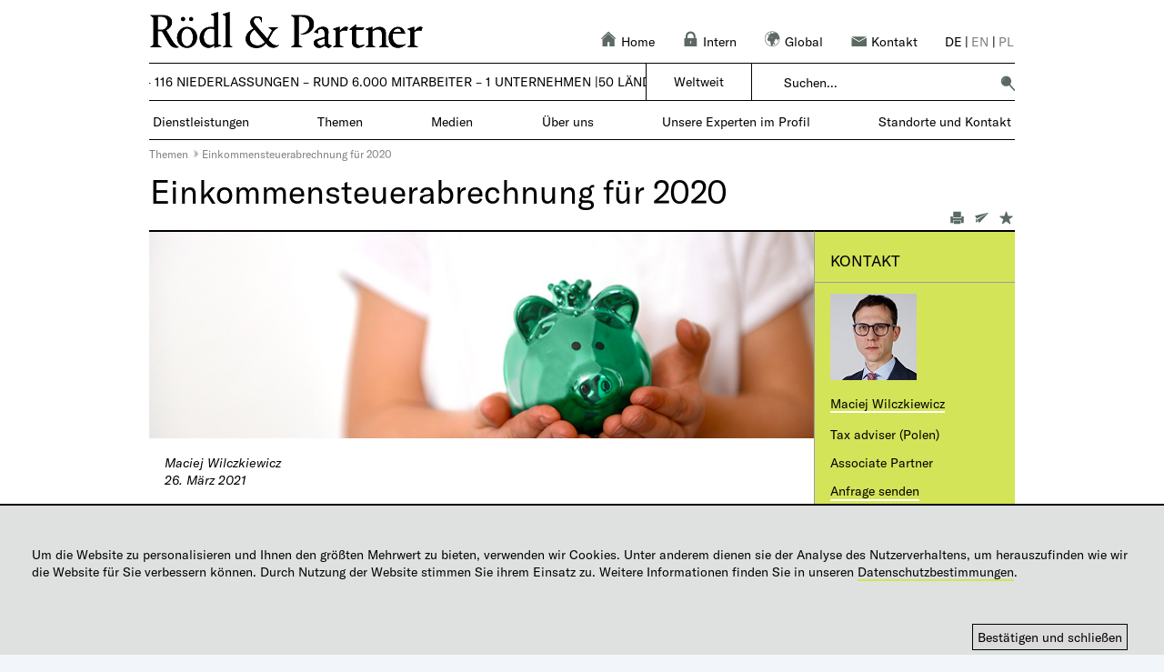

--- FILE ---
content_type: text/html; charset=utf-8
request_url: https://www.roedl.pl/de/themen/themen/steuern-aktuell/einkommensteuerabrechnung-fuer-2020
body_size: 35318
content:


<!DOCTYPE html PUBLIC "-//W3C//DTD XHTML 1.0 Strict//EN" "http://www.w3.org/TR/xhtml1/DTD/xhtml1-strict.dtd">

<html id="ctl00_Html1" xmlns="http://www.w3.org/1999/xhtml" __expr-val-dir="ltr" lang="de-de" dir="ltr">
<head id="ctl00_Head1"><meta property="og:title" content="Einkommensteuerabrechnung für 2020 " /><meta name="keywords" content="einkommensteuerabrechnung, steuersatz, betriebsausgaben, Deutsch-Polnisches Abkommen zu grenzüberschreitenden Arbeitskräften, Methode der proportionalen Abrechnung "/><link rel="canonical" href="https://www.roedl.pl/de/themen/themen/steuern-aktuell/einkommensteuerabrechnung-fuer-2020" />
<meta property="og:url" content="https://www.roedl.pl/de/themen/themen/steuern-aktuell/einkommensteuerabrechnung-fuer-2020" />
<meta name="description" content="Am 30. April 2021 läuft die Frist für die Abgabe der Jahres-Einkommensteuererklärung sowie zur Zahlung der Einkommensteuer durch die Einkommensteuerpflichtigen ab. Mehr lesen »"/><meta property="og:description" content="Am 30. April 2021 läuft die Frist für die Abgabe der Jahres-Einkommensteuererklärung sowie zur Zahlung der Einkommensteuer durch die Einkommensteuerpflichtigen ab. Mehr lesen »" /><meta property="og:image" content="https://www.roedl.pl/_Layouts/15/Images/open_graph/linkedin_h.jpg?rev=D2458DA22860EEF60732619CACCCA146"/><meta property="og:image:width" content="1024"/><meta property="og:image:height" content="512"/><link rel="stylesheet" type="text/css" href="/_layouts/15/1031/styles/suboslo.min.css?rev=EB6583AB6847DD53CAC40DF7DAA9C1CE"><meta name="GENERATOR" content="Microsoft SharePoint" /><meta http-equiv="Content-type" content="text/html; charset=utf-8" /><meta http-equiv="Expires" content="0" /><title>
	Einkommensteuerabrechnung f&#252;r 2020  | R&ouml;dl & Partner
</title><link rel="icon" href="/_layouts/15/images/Roedl/favicon.ico" type="image/x-icon" /><link id="ctl00_favicon" rel="shortcut icon" href="/_layouts/15/images/Roedl/favicon.ico" type="image/x-icon" sizes="16x16" /><link rel="preload" href="/_Layouts/15/Images/Roedl/empty.jpg" as="image" /><script type="text/javascript">// <![CDATA[ 

var g_SPOffSwitches={};
// ]]>
</script>
<script src="/_layouts/15/jquery-3.5.1.min.js?rev=thqm4taNIbNUa1tBi%2FDpww%3D%3DTAG0"></script>
<script type="text/javascript" src="/_layouts/15/init.js?rev=yqg8eItAKpo%2FMJ5vm41DGw%3D%3DTAG0"></script>
<script type="text/javascript" src="/_layouts/15/theming.js?rev=SuLUbbwTXcxFWOWLFUsOkw%3D%3DTAG0"></script>
<script type="text/javascript" src="/ScriptResource.axd?d=_jKVl-QD8JL3IEjqDowqdQvfL1a4Cmg1acbGQy5wOIldNgjpNjGzI6cOxSUC1O7xkcwuExuilk_h9APi84RNbqpNxBZ4JEYoxODb4CR7l9VRILtGjYDHo08aGz0FGOnVHC6C2Bnj4HX-MAq65ciPSvl7T6EQzoFKLhqgKTkLuEgULYGt8ZUgHXu3KP6kSGuG0&amp;t=5c0e0825"></script>
<script type="text/javascript" src="/_layouts/15/blank.js?rev=kMrquaL3G2Wud4LWukYsxQ%3D%3DTAG0"></script>
<script type="text/javascript" src="/ScriptResource.axd?d=57ycj35MTqi7LMh7oBfhLS8Yr3NwYLMzS0jIp7mIol6xoOobU0-x0GrtPFen9a_BcshIXci1VKu8m1njPsUoXEGRLxe9wU6NnZpLEdZajfyDncx_HSpwe8WG9aHl-jd7TefZ_pX96ClPWh3rPNjA0Q3YPw0xqZXAyR-gRAdO5hRstdVzHZIf-4W2zwAcARrI0&amp;t=5c0e0825"></script>
<script type="text/javascript">RegisterSod("require.js", "\u002f_layouts\u002f15\u002frequire.js?rev=bv3fWJhk0uFGpVwBxnZKNQ\u00253D\u00253DTAG0");</script>
<script type="text/javascript">RegisterSod("sp.res.resx", "\u002f_layouts\u002f15\u002f1031\u002fsp.res.js?rev=U\u00252F2Mnt3Iq\u00252FKcEUw3jEntmA\u00253D\u00253DTAG0");</script>
<script type="text/javascript">RegisterSod("sp.runtime.js", "\u002f_layouts\u002f15\u002fsp.runtime.js?rev=1cQ9d\u00252B7huK6eUNdv\u00252FM\u00252BjVw\u00253D\u00253DTAG0");RegisterSodDep("sp.runtime.js", "sp.res.resx");</script>
<script type="text/javascript">RegisterSod("sp.js", "\u002f_layouts\u002f15\u002fsp.js?rev=pKys9\u00252FhW9yiCBFzjEHafmQ\u00253D\u00253DTAG0");RegisterSodDep("sp.js", "sp.runtime.js");RegisterSodDep("sp.js", "sp.ui.dialog.js");RegisterSodDep("sp.js", "sp.res.resx");</script>
<script type="text/javascript">RegisterSod("sp.init.js", "\u002f_layouts\u002f15\u002fsp.init.js?rev=Pj3g3YRDAgUkZH\u00252FsMbD9zw\u00253D\u00253DTAG0");</script>
<script type="text/javascript">RegisterSod("sp.ui.dialog.js", "\u002f_layouts\u002f15\u002fsp.ui.dialog.js?rev=1UkAIYE3LWSyscngZylPpg\u00253D\u00253DTAG0");RegisterSodDep("sp.ui.dialog.js", "sp.init.js");RegisterSodDep("sp.ui.dialog.js", "sp.res.resx");</script>
<script type="text/javascript">RegisterSod("menu.js", "\u002f_layouts\u002f15\u002fmenu.js?rev=7Y0tu\u00252BP6jlT9g\u00252BnoKenMAQ\u00253D\u00253DTAG0");</script>
<script type="text/javascript">RegisterSod("mQuery.js", "\u002f_layouts\u002f15\u002fmquery.js?rev=\u00252BmXJnQ8pAV5DOLsyvxgW5A\u00253D\u00253DTAG0");</script>
<script type="text/javascript">RegisterSod("callout.js", "\u002f_layouts\u002f15\u002fcallout.js?rev=U36TuVW5DSbNTdznAQ8xSQ\u00253D\u00253DTAG0");RegisterSodDep("callout.js", "mQuery.js");RegisterSodDep("callout.js", "core.js");</script>
<script type="text/javascript">RegisterSod("clienttemplates.js", "\u002f_layouts\u002f15\u002fclienttemplates.js?rev=IYXhJB3IU3eG9ox9oT1zYQ\u00253D\u00253DTAG0");</script>
<script type="text/javascript">RegisterSod("sharing.js", "\u002f_layouts\u002f15\u002fsharing.js?rev=E\u00252BcflKQGtSnSYPsqiRg5Wg\u00253D\u00253DTAG0");RegisterSodDep("sharing.js", "mQuery.js");RegisterSodDep("sharing.js", "clienttemplates.js");RegisterSodDep("sharing.js", "core.js");</script>
<script type="text/javascript">RegisterSod("suitelinks.js", "\u002f_layouts\u002f15\u002fsuitelinks.js?rev=TvAdJanH0wr75N9Zo9rdWw\u00253D\u00253DTAG0");RegisterSodDep("suitelinks.js", "core.js");</script>
<script type="text/javascript">RegisterSod("userprofile", "\u002f_layouts\u002f15\u002fsp.userprofiles.js?rev=J0M1pzLkfDXcJflabMvTYA\u00253D\u00253DTAG0");RegisterSodDep("userprofile", "sp.runtime.js");</script>
<script type="text/javascript">RegisterSod("followingcommon.js", "\u002f_layouts\u002f15\u002ffollowingcommon.js?rev=pYX3IKlo5dvQhaP0QvPcwA\u00253D\u00253DTAG0");RegisterSodDep("followingcommon.js", "sp.js");RegisterSodDep("followingcommon.js", "userprofile");RegisterSodDep("followingcommon.js", "core.js");RegisterSodDep("followingcommon.js", "mQuery.js");</script>
<script type="text/javascript">RegisterSod("profilebrowserscriptres.resx", "\u002f_layouts\u002f15\u002f1031\u002fprofilebrowserscriptres.js?rev=0VD3UbNaRWE8a8G97Fi\u00252BIA\u00253D\u00253DTAG0");</script>
<script type="text/javascript">RegisterSod("sp.ui.mysitecommon.js", "\u002f_layouts\u002f15\u002fsp.ui.mysitecommon.js?rev=ieLIoEsnygrNFtbynfCmJg\u00253D\u00253DTAG0");RegisterSodDep("sp.ui.mysitecommon.js", "sp.init.js");RegisterSodDep("sp.ui.mysitecommon.js", "sp.runtime.js");RegisterSodDep("sp.ui.mysitecommon.js", "userprofile");RegisterSodDep("sp.ui.mysitecommon.js", "profilebrowserscriptres.resx");</script>
<script type="text/javascript">RegisterSod("inplview", "\u002f_layouts\u002f15\u002finplview.js?rev=UG\u00252BLxWxcIOlBMP95PqVGGg\u00253D\u00253DTAG0");RegisterSodDep("inplview", "core.js");RegisterSodDep("inplview", "clienttemplates.js");RegisterSodDep("inplview", "sp.js");</script>
<script type="text/javascript">RegisterSod("clientrenderer.js", "\u002f_layouts\u002f15\u002fclientrenderer.js?rev=b3Kxp6T1UaHXuVOjiPu\u00252BPA\u00253D\u00253DTAG0");</script>
<script type="text/javascript">RegisterSod("srch.resources.resx", "\u002f_layouts\u002f15\u002f1031\u002fsrch.resources.js?rev=e5Bs4PyN48823rOKkGIyNQ\u00253D\u00253DTAG0");</script>
<script type="text/javascript">RegisterSod("search.clientcontrols.js", "\u002f_layouts\u002f15\u002fsearch.clientcontrols.js?rev=UHo6iq4tKCasXiFC6DpY5A\u00253D\u00253DTAG0");RegisterSodDep("search.clientcontrols.js", "sp.init.js");RegisterSodDep("search.clientcontrols.js", "clientrenderer.js");RegisterSodDep("search.clientcontrols.js", "srch.resources.resx");</script>
<script type="text/javascript">RegisterSod("sp.search.js", "\u002f_layouts\u002f15\u002fsp.search.js?rev=eMyDf7ZGV6rTjB2sDSdovA\u00253D\u00253DTAG0");RegisterSodDep("sp.search.js", "sp.init.js");RegisterSodDep("sp.search.js", "sp.runtime.js");</script>
<script type="text/javascript">RegisterSod("ajaxtoolkit.js", "\u002f_layouts\u002f15\u002fajaxtoolkit.js?rev=I3jVxnVkBqeUZ\u00252FWA\u00252BgwTLg\u00253D\u00253DTAG0");RegisterSodDep("ajaxtoolkit.js", "search.clientcontrols.js");</script>
<script type="text/javascript">RegisterSod("dragdrop.js", "\u002f_layouts\u002f15\u002fdragdrop.js?rev=4vI\u00252FH4ykVOUBzEB1mAVt1g\u00253D\u00253DTAG0");</script>
<script type="text/javascript">RegisterSod("quicklaunch.js", "\u002f_layouts\u002f15\u002fquicklaunch.js?rev=agi8aZKWaQMK0mLXw8e9ww\u00253D\u00253DTAG0");RegisterSodDep("quicklaunch.js", "dragdrop.js");</script>

		
	
	
			
		

		
		
		
	

	<script type="text/javascript">
	    var doc = document.documentElement;
	    doc.setAttribute('data-useragent', navigator.userAgent);
	</script>

    	
        <link rel="alternate" hreflang="de" href="https://www.roedl.pl/de/themen/themen/steuern-aktuell/einkommensteuerabrechnung-fuer-2020" /><link rel="alternate" hreflang="en" href="https://www.roedl.pl/en/good-to-know/good-to-know/law-and-tax-news/acounting-for-pit-for-2020" /><link rel="alternate" hreflang="pl" href="https://www.roedl.pl/pl/warto-wiedziec/warto-wiedziec/aktualności podatkowe/rozliczenie-podatku-pit-za-2020-" />
        <script type="text/javascript">
            var localLang = "de";
        </script>
		
	    <script type="text/javascript">
			//check the cookie settings
			
			var cookieValue = document.cookie.match(/(;)?cookiebar=([^;]*);?/);
			var currentCookieSelection;
			if (cookieValue == null) {
			  currentCookieSelection = undefined;
			} else {
			  currentCookieSelection = decodeURI(cookieValue[2]);
			}
		
			//variable used in roedljsfunctions		
			var menuHorizontalMargin = "";
            
            //variables also used in getmobile.js
			var currentRootSite = "pl";
	        var newDesAdjustment = "2";
	        var gaNumber = "";
	        var gtmNumber = "";
	        var cookiebarHide = "";
	        var matomoPath = "//matomo.roedlcloud.com/";
            var setCustomUrl = "1";
            var matomoSiteId = "18";
            var matomoTagManagerSrc = "";
	        var touchDevice = "False";
	        var getmobileVar = {
	            "LinkCountry_Off": "",
	            "LinkOffice_Off": "",
	            "ToOverview": "Zur Übersicht",
	            "OpenMenu": "Untermenü öffnen",
	            "CloseMenu": "Untermenü schliessen",
                "OfficeUrl": "https://www.roedl.de/de-de/de/unternehmen/standorte/polen",
	            "LocationsUrl": "",
	            "SearchProviderGoogleSharepoint": "sharepoint",
                "RoedlLogoPathSvg": "/_Layouts/15/Images/Roedl/logo_roedl.svg",
				"aLogoStyle": ""
	        }

	        if (
                cookiebarHide == "1"
                || currentCookieSelection == 'CookieAllowed' && (cookiebarHide != "5" && cookiebarHide != "7")
                || currentCookieSelection == 'CookieAllowed5' && cookiebarHide == "5"
                || currentCookieSelection == 'CookieAllowed7' && cookiebarHide == "7")
	        {

	            /*******************   Matomo  ******************/
	            if (matomoSiteId != "") {
                    var _paq = window._paq || [];
                    var matomoVar = {
                        "title": document.title,
                        "customUrl": ""
                    };
                    _paq.push(["disableCookies"]);
                    _paq.push(['setDocumentTitle', matomoVar.title]);

                    if ((typeof ($("link[rel='canonical']").attr("href"))) != 'undefined' && setCustomUrl == "1") {
                        matomoVar.customUrl = $("link[rel='canonical']").attr("href");
                        _paq.push(['setCustomUrl', matomoVar.customUrl]);
                    }
                    else if ((typeof ($("link[rel='alternate']").attr("href"))) != 'undefined' && setCustomUrl == "1") {
                        matomoVar.customUrl = $("link[rel='alternate']").attr("href");
                        _paq.push(['setCustomUrl', matomoVar.customUrl]);
                    }
                    else {
                        matomoVar.customUrl = window.location.href;
                    }

	                _paq.push(['enableHeartBeatTimer']);
	                _paq.push(['enableLinkTracking']);
	                _paq.push(['trackPageView']);
	                _paq.push(['HeatmapSessionRecording::disable']);
	                _paq.push(["setDoNotTrack", true]);

	                (function () {
	                    var u = matomoPath;
	                    _paq.push(['setTrackerUrl', u + 'matomo.php']);
	                    _paq.push(['setSiteId', matomoSiteId]);
	                    var d = document, g = d.createElement('script'), s = d.getElementsByTagName('script')[0];
	                    g.type = 'text/javascript'; g.async = true; g.defer = true; g.src = u + 'matomo.js'; s.parentNode.insertBefore(g, s);
	                })();
	            }

	            if (typeof jQuery != 'undefined' && matomoSiteId != "") {
	                jQuery(document).ready(function ($) {

	                    var filetypes = /\.(zip|exe|pdf|mobi|epub|docx*|xlsx*|pptx*|mp3|ics|png|jpe*g|msg|png|dotx|html|eps)$/i;
	                    var baseHref = '';
	                    if (jQuery('base').attr('href') != undefined)
	                        baseHref = jQuery('base').attr('href');
	                    jQuery('a').each(function () {
	                        var href = jQuery(this).attr('href');
	                        if (href && (href.match(/^https?\:/i)) && (!href.match(document.domain))) {
	                            //external link - matomo will take care of it
	                        }
	                        else if (href && href.match(/^mailto\:/i)) {
	                            this.addEventListener('click', function () {
	                                var mailLink = href.replace(/^mailto\:/i, '');

	                                _paq.push(['trackEvent', 'Email', 'click', mailLink]);
	                            }, false);
	                        }
	                        else if (href && href.match(filetypes)) {
	                            jQuery(this).addClass("piwik_download");
	                        }
	                    });

	                });
	            }
	            /******************* End   Matomo  ******************/

                /******************* Matomo Tag Manager *******************/
                if (matomoTagManagerSrc !== "") {
                    var _mtm = window._mtm = window._mtm || [];
                    _mtm.push({ 'mtm.startTime': (new Date().getTime()), 'event': 'mtm.Start' });
                    (function () {
                        var d = document, g = d.createElement('script'), s = d.getElementsByTagName('script')[0];
                        g.async = true; g.src = matomoTagManagerSrc; s.parentNode.insertBefore(g, s);
                    })();
                }
                /******************* End Matomo Tag Manager *******************/
			}
	    </script>
    <meta name="HandheldFriendly" content="true" /><meta name="MobileOptimized" content="320" /><meta name="viewport" content="width=device-width, initial-scale=1, maximum-scale=1" />

    <!--[if IEMobile]><meta http-equiv="cleartype" content="on" /><![endif]-->

    <!--[if lt IE 9]><script src="https://html5shim.googlecode.com/svn/trunk/html5.js"></script><![endif]-->
</head>

<body class="nightandday">

    
       

	<div id="imgPrefetch" style="display:none">
<img src="/_layouts/15/images/spcommon.png?rev=43" />
</div>

	<noscript><div class='noindex'>Möglicherweise versuchen Sie, mit einem gesicherten Browser auf dem Server auf diese Website zuzugreifen. Aktivieren Sie Skripts, und laden Sie diese Seite dann erneut.</div></noscript>
	
	<form method="post" action="./einkommensteuerabrechnung-fuer-2020" onsubmit="javascript:return WebForm_OnSubmit();" id="aspnetForm">
<div class="aspNetHidden">
<input type="hidden" name="_wpcmWpid" id="_wpcmWpid" value="" />
<input type="hidden" name="wpcmVal" id="wpcmVal" value="" />
<input type="hidden" name="MSOWebPartPage_PostbackSource" id="MSOWebPartPage_PostbackSource" value="" />
<input type="hidden" name="MSOTlPn_SelectedWpId" id="MSOTlPn_SelectedWpId" value="" />
<input type="hidden" name="MSOTlPn_View" id="MSOTlPn_View" value="0" />
<input type="hidden" name="MSOTlPn_ShowSettings" id="MSOTlPn_ShowSettings" value="False" />
<input type="hidden" name="MSOGallery_SelectedLibrary" id="MSOGallery_SelectedLibrary" value="" />
<input type="hidden" name="MSOGallery_FilterString" id="MSOGallery_FilterString" value="" />
<input type="hidden" name="MSOTlPn_Button" id="MSOTlPn_Button" value="none" />
<input type="hidden" name="__EVENTTARGET" id="__EVENTTARGET" value="" />
<input type="hidden" name="__EVENTARGUMENT" id="__EVENTARGUMENT" value="" />
<input type="hidden" name="__REQUESTDIGEST" id="__REQUESTDIGEST" value="noDigest" />
<input type="hidden" name="MSOSPWebPartManager_DisplayModeName" id="MSOSPWebPartManager_DisplayModeName" value="Browse" />
<input type="hidden" name="MSOSPWebPartManager_ExitingDesignMode" id="MSOSPWebPartManager_ExitingDesignMode" value="false" />
<input type="hidden" name="MSOWebPartPage_Shared" id="MSOWebPartPage_Shared" value="" />
<input type="hidden" name="MSOLayout_LayoutChanges" id="MSOLayout_LayoutChanges" value="" />
<input type="hidden" name="MSOLayout_InDesignMode" id="MSOLayout_InDesignMode" value="" />
<input type="hidden" name="_wpSelected" id="_wpSelected" value="" />
<input type="hidden" name="_wzSelected" id="_wzSelected" value="" />
<input type="hidden" name="MSOSPWebPartManager_OldDisplayModeName" id="MSOSPWebPartManager_OldDisplayModeName" value="Browse" />
<input type="hidden" name="MSOSPWebPartManager_StartWebPartEditingName" id="MSOSPWebPartManager_StartWebPartEditingName" value="false" />
<input type="hidden" name="MSOSPWebPartManager_EndWebPartEditing" id="MSOSPWebPartManager_EndWebPartEditing" value="false" />
<input type="hidden" name="__VIEWSTATE" id="__VIEWSTATE" value="/[base64]/T3xR5UOiVE+T" />
</div>

<script type="text/javascript">
//<![CDATA[
var theForm = document.forms['aspnetForm'];
if (!theForm) {
    theForm = document.aspnetForm;
}
function __doPostBack(eventTarget, eventArgument) {
    if (!theForm.onsubmit || (theForm.onsubmit() != false)) {
        theForm.__EVENTTARGET.value = eventTarget;
        theForm.__EVENTARGUMENT.value = eventArgument;
        theForm.submit();
    }
}
//]]>
</script>


<script src="/WebResource.axd?d=W2XpsCr2-hldBImctWPmlTQTvwJuOE7VJ7vFxXq3-Tefnumji5BYttVUlVQXaqwXIBNVhmSPAP3GNY-y2rRPN3KurcUjQIo8qX7GJoK6bKU1&amp;t=638901608248157332" type="text/javascript"></script>


<script type="text/javascript">
//<![CDATA[
var MSOWebPartPageFormName = 'aspnetForm';
var g_presenceEnabled = true;
var g_wsaEnabled = false;

var g_correlationId = '90e1d5a1-351d-b0f1-a72f-e0f43ed5fb5f';
var g_wsaQoSEnabled = false;
var g_wsaQoSDataPoints = [];
var g_wsaRUMEnabled = false;
var g_wsaLCID = 1031;
var g_wsaListTemplateId = 850;
var g_wsaSiteTemplateId = 'CMSPUBLISHING#0';
var _spPageContextInfo={"webServerRelativeUrl":"/de-de/pl/themen","webAbsoluteUrl":"https://www.roedl.pl/de-de/pl/themen","viewId":"","listId":"{34c68963-b88b-40aa-942a-87733be0e042}","listPermsMask":{"High":16,"Low":196673},"listUrl":"/de-de/pl/themen/Seiten","listTitle":"Seiten","listBaseTemplate":850,"viewOnlyExperienceEnabled":false,"blockDownloadsExperienceEnabled":false,"idleSessionSignOutEnabled":false,"cdnPrefix":"","siteAbsoluteUrl":"https://www.roedl.pl","siteId":"{bbf15a2d-1815-4f91-9c07-e0b578d4d747}","showNGSCDialogForSyncOnTS":false,"supportPoundStorePath":true,"supportPercentStorePath":true,"siteSubscriptionId":null,"CustomMarkupInCalculatedFieldDisabled":true,"AllowCustomMarkupInCalculatedField":false,"isSPO":false,"farmLabel":null,"serverRequestPath":"/de-de/pl/themen/Seiten/themen/steuern-aktuell/einkommensteuerabrechnung-fuer-2020.aspx","layoutsUrl":"_layouts/15","webId":"{29f807f9-80ce-4156-a3c0-9aa5b57fd000}","webTitle":"Themen","webTemplate":"39","webTemplateConfiguration":"CMSPUBLISHING#0","webDescription":"","tenantAppVersion":"0","isAppWeb":false,"webLogoUrl":"_layouts/15/images/siteicon.png","webLanguage":1031,"currentLanguage":1031,"currentUICultureName":"de-DE","currentCultureName":"de-DE","currentCultureLCID":1031,"env":null,"nid":0,"fid":0,"serverTime":"2025-11-03T22:52:40.6873214Z","siteClientTag":"1$$16.0.10417.20059","crossDomainPhotosEnabled":false,"openInClient":false,"Has2019Era":true,"webUIVersion":15,"webPermMasks":{"High":16,"Low":196673},"pageListId":"{34c68963-b88b-40aa-942a-87733be0e042}","pageItemId":552,"pagePermsMask":{"High":16,"Low":196673},"pagePersonalizationScope":1,"userEmail":"","userId":0,"userLoginName":null,"userDisplayName":null,"isAnonymousUser":true,"isAnonymousGuestUser":false,"isEmailAuthenticationGuestUser":false,"isExternalGuestUser":false,"systemUserKey":null,"alertsEnabled":true,"siteServerRelativeUrl":"/","allowSilverlightPrompt":"True","themeCacheToken":"/de-de/pl/themen::1:","themedCssFolderUrl":null,"themedImageFileNames":null,"modernThemingEnabled":true,"isSiteAdmin":false,"ExpFeatures":[480216468,1884350801,1158731092,62197791,538521105,335811073,4194306,34614301,268500996,-1946025984,28445328,-2147475455,134291456,65536,288,950272,1282,808326148,134217873,0,0,-1073217536,545285252,18350656,-467402752,6291457,-2147483644,1074794496,-1728053184,1845537108,622628,4102,0,0,0,0,0,0,0,0,0,0,0,0,0,0,0],"killSwitches":{},"InternalValidAuthorities":["spark-p.roedl.com:11000","adm-www.roedl.de","spark-p.roedl.com:11001","www.roedl.de","www.roedl.com","spark-p.roedl.com:12000","adm-emotion.roedl.de","emotion.roedl.de","spark-p.roedl.com:17000","spark-p.roedl.com:16000","adm-usa.roedl.com","spark-p.roedl.com:16001","www.roedl.us","spark-p.roedl.com:14000","adm-pl.roedl.com","spark-p.roedl.com:14001","www.roedl.pl","spark-p.roedl.com:13000","adm-it.roedl.com","spark-p.roedl.com:13001","www.roedl.it","mysites.spark-p.roedl.com","spark-p.roedl.com:15000","adm-karriere.roedl.de","spark-p.roedl.com:15001","karriere.roedl.de","careers.roedl.com","portal.spark-p.roedl.com","spark-p.roedl.com:18000","spark-p.roedl.com:18001"],"CorrelationId":"90e1d5a1-351d-b0f1-a72f-e0f43ed5fb5f","hasManageWebPermissions":false,"isNoScriptEnabled":false,"groupId":null,"groupHasHomepage":true,"groupHasQuickLaunchConversationsLink":false,"departmentId":null,"hubSiteId":null,"hasPendingWebTemplateExtension":false,"isHubSite":false,"isWebWelcomePage":false,"siteClassification":"","hideSyncButtonOnODB":false,"showNGSCDialogForSyncOnODB":false,"sitePagesEnabled":false,"sitePagesFeatureVersion":0,"DesignPackageId":"00000000-0000-0000-0000-000000000000","groupType":null,"groupColor":"#ee0410","siteColor":"#ee0410","headerEmphasis":0,"navigationInfo":null,"guestsEnabled":false,"MenuData":{"SignInUrl":"/de-de/pl/themen/_layouts/15/Authenticate.aspx?Source=%2Fde%2Fthemen%2Fthemen%2Fsteuern%2Daktuell%2Feinkommensteuerabrechnung%2Dfuer%2D2020"},"RecycleBinItemCount":-1,"PublishingFeatureOn":true,"PreviewFeaturesEnabled":false,"disableAppViews":false,"disableFlows":false,"serverRedirectedUrl":null,"formDigestValue":"0xDB425AC60D5FE340C12FEA22311809C44202D6ED41721FD4B389A23E4AA3E740FDC638C231B6B5CD90764D2CCC282974B0D51BF70805FA56217DA7C5A9F4487F,03 Nov 2025 22:52:40 -0000","maximumFileSize":10240,"formDigestTimeoutSeconds":1800,"canUserCreateMicrosoftForm":false,"canUserCreateVisioDrawing":true,"readOnlyState":null,"isTenantDevSite":false,"preferUserTimeZone":false,"userTimeZoneData":null,"userTime24":false,"userFirstDayOfWeek":null,"webTimeZoneData":null,"webTime24":false,"webFirstDayOfWeek":null,"isSelfServiceSiteCreationEnabled":null,"alternateWebAppHost":"","aadTenantId":"","aadUserId":"","aadInstanceUrl":"","msGraphEndpointUrl":"https://","allowInfectedDownload":true};_spPageContextInfo.updateFormDigestPageLoaded=new Date();_spPageContextInfo.clientServerTimeDelta=new Date(_spPageContextInfo.serverTime)-new Date();if(typeof(define)=='function'){define('SPPageContextInfo',[],function(){return _spPageContextInfo;});}var L_Menu_BaseUrl="/de-de/pl/themen";
var L_Menu_LCID="1031";
var L_Menu_SiteTheme="null";
document.onreadystatechange=fnRemoveAllStatus; function fnRemoveAllStatus(){removeAllStatus(true)};
function _spNavigateHierarchy(nodeDiv, dataSourceId, dataPath, url, listInContext, type) {

    CoreInvoke('ProcessDefaultNavigateHierarchy', nodeDiv, dataSourceId, dataPath, url, listInContext, type, document.forms.aspnetForm, "", "\u002fde\u002fthemen\u002fthemen\u002fsteuern-aktuell\u002feinkommensteuerabrechnung-fuer-2020");

}
Flighting.ExpFeatures = [480216468,1884350801,1158731092,62197791,538521105,335811073,4194306,34614301,268500996,-1946025984,28445328,-2147475455,134291456,65536,288,950272,1282,808326148,134217873,0,0,-1073217536,545285252,18350656,-467402752,6291457,-2147483644,1074794496,-1728053184,1845537108,622628,4102,0,0,0,0,0,0,0,0,0,0,0,0,0,0,0]; (function()
{
    if(typeof(window.SP) == "undefined") window.SP = {};
    if(typeof(window.SP.YammerSwitch) == "undefined") window.SP.YammerSwitch = {};

    var ysObj = window.SP.YammerSwitch;
    ysObj.IsEnabled = false;
    ysObj.TargetYammerHostName = "www.yammer.com";
} )(); var _spWebPartComponents = new Object();
function ShowCountryDiv(divID, lnkID)
{
	var div=$get(divID);
	if (div.style.display == 'none')
    {
		div.style.display='block';
        $('#'+lnkID).addClass('lnkCountryOn');
        $('.tdOffice').addClass('lnkCountryOn');
    }
	else
    {
		div.style.display='none';
        $('#'+lnkID).removeClass('lnkCountryOn');
        $('.tdOffice').removeClass('lnkCountryOn');
    }
}//]]>
</script>

<script src="/_layouts/15/blank.js?rev=kMrquaL3G2Wud4LWukYsxQ%3D%3DTAG0" type="text/javascript"></script>
<script type="text/javascript">
//<![CDATA[
(function(){

        if (typeof(_spBodyOnLoadFunctions) === 'undefined' || _spBodyOnLoadFunctions === null) {
            return;
        }
        _spBodyOnLoadFunctions.push(function() {
            SP.SOD.executeFunc('core.js', 'FollowingDocument', function() { FollowingDocument(); });
        });
    })();(function(){

        if (typeof(_spBodyOnLoadFunctions) === 'undefined' || _spBodyOnLoadFunctions === null) {
            return;
        }
        _spBodyOnLoadFunctions.push(function() {
            SP.SOD.executeFunc('core.js', 'FollowingCallout', function() { FollowingCallout(); });
        });
    })();if (typeof(DeferWebFormInitCallback) == 'function') DeferWebFormInitCallback();function WebForm_OnSubmit() {
UpdateFormDigest('\u002fde-de\u002fpl\u002fthemen', 1440000);if (typeof(_spFormOnSubmitWrapper) != 'undefined') {return _spFormOnSubmitWrapper();} else {return true;};
return true;
}
//]]>
</script>

<div class="aspNetHidden">

	<input type="hidden" name="__VIEWSTATEGENERATOR" id="__VIEWSTATEGENERATOR" value="01FA67D3" />
	<input type="hidden" name="__EVENTVALIDATION" id="__EVENTVALIDATION" value="/wEdAAKO4wuPqZszayUvCjKt92OmIn4ct5UYeXo2Opaca5OqM0nPKfHpTBZxn/21G+4eHJT67XdEERGusRCrB9a2KaD+" />
</div>
		<script type="text/javascript"> var submitHook = function () { return false; }; theForm._spOldSubmit = theForm.submit; theForm.submit = function () { if (!submitHook()) { this._spOldSubmit(); } }; </script>
		<span id="DeltaSPWebPartManager">
			
		</span>
		<script type="text/javascript">
//<![CDATA[
Sys.WebForms.PageRequestManager._initialize('ctl00$ScriptManager', 'aspnetForm', [], [], [], 90, 'ctl00');
//]]>
</script>

		<span id="DeltaDelegateControls">
			
			
		</span>

		<div id="authWrapper" class="">
            
			<div class="ms-belltown-anonShow">
				<div id="s4-ribbonrow" style="display: inline">
    			    	
				</div>
			</div>


			<!-- ================================================ PAGE STATUS BAR ================================================= -->
			<div>
				<div id="DeltaPageStatusBar">
	
					<div id="pageStatusBar"></div>
				
</div>
			</div>
			<!-- ================================================ WORKSPACE ======================================================= -->
			<div id="s4-workspace" style="overflow: auto;">
                <div id="s4-bodyContainer" class="MAIN" >
                    <div class="TopArea" style="padding-top: 10px;width: 952px;height:390px;margin: 0 auto;background-image: url('/_Layouts/15/Images/Roedl/empty.jpg');background-color: #ffffff;  background-position: center; background-repeat: no-repeat; background-size: cover;">
                        <div class="TopAreaImg">
                            <table border="0" style="width:100%; border-collapse: separate;border-spacing:0; height:49px;">
						        <tbody>
						            <tr>
						                <td class="tdLogo">
                                            <div class="site-image-title teaser-margin">
						                        <a href="https://www.roedl.pl/de/" id="ctl00_SPLinkButton1" class="logo">
                                                    <img src="/_Layouts/15/Images/Roedl/logo_roedl.PNG" id="ctl00_SiteLogoImage2" name="onetidHeadbnnr0" alt="Rödl &amp;amp; Partner" height="40" style="border-width:0px;text-decoration: none;visibility: visible;" /></a>
                                            </div>
    <!-- ================================================ Style ======================================================= -->
	
	<link id="CssLink-b5bddf13c77c4643bb68ed750bdd375f" rel="stylesheet" type="text/css" href="/_layouts/15/1031/styles/RoedlPageLayout.min.css"/>
<link id="CssRegistration3" rel="stylesheet" type="text/css" href="/_layouts/15/1031/styles/RoedlWWW.min.css?rev=q7vN94l%2BWGbus9aDzQV1OQ%3D%3DTAG0"/>
<link id="CssRegistration4" rel="stylesheet" type="text/css" href="/_layouts/15/1031/styles/RoedlFormatStyle.css?rev=u1BeRsGwRTn2%2BzlOSDGF9w%3D%3DTAG0"/>
<link id="CssRegistration6" rel="stylesheet" type="text/css" href="/_layouts/15/1031/styles/SP2013fix.min.css?rev=eBXrYPyyeNeZflyUXv%2F%2FMg%3D%3DTAG0"/>
<link id="CssRegistration0" rel="stylesheet" type="text/css" href="/_layouts/15/1031/styles/font-gt-america.min.css?rev=LrFuNxuNKDBUqlEiVHkAAg%3D%3DTAG0"/>
<link id="CssRegistration2" rel="stylesheet" type="text/css" href="/_layouts/15/1031/styles/RoedlMasterNoMenu.min.css?rev=oNyFVA4UsxY%2BolgclO%2B%2FGw%3D%3DTAG0"/>
<link id="CssRegistration5" rel="stylesheet" type="text/css" href="/_layouts/15/1031/styles/spNavigation/spNavigation.min.css?rev=fgnCbmxdjrghniEFWkcIlg%3D%3DTAG0"/>
<style id="SPThemeHideForms" type="text/css">body {opacity:0 !important}</style>

	<!-- Roedl custom styles -->
    
	
	
	
	
	

    <link rel="stylesheet" type="text/css" href="/_layouts/15/Styles/print.css?rev=v10.52" media="print"/>
    <!-- ================================================ End Style ======================================================= -->	
    
	
<script src="/_layouts/15/marquee3k.min.js?rev=D8F2BB1991CB7F1BDC8B220C9B448164" type="text/javascript"></script>
	

						                </td>
						                <td style="text-align: right;">
                                            <div class="languages-top mobileShow">
									            <div class="divHomeKontakt" style="display: inline-block;">
										            <a href="https://www.roedl.pl/de/" id="ctl00_aHomeFirstLineMenu" style="border-width: 0px;" class="languages-top-other aHome">
										                <img src="/_Layouts/15/Images/Roedl/home.png" id="ctl00_imgHome" width="20" height="20" alt="HomeIco" class="imgNormal" /> 
                                                        <img src="/_Layouts/15/Images/Roedl/home_hover.png" id="ctl00_imgHomeHover" width="20" height="20" alt="HomeIco" style="display:none;" class="imgHover" />
											            <p id="ctl00_pHomeFirstLineMenu">Home</p>
										            </a>
										            <a href="https://emotion.roedl.de/" id="ctl00_aInternFirstLineMenu" style="border-width: 0px;" class="languages-top-other intern-icon" target="_blank">
										                <img src="/_Layouts/15/Images/Roedl/lock.png" id="ctl00_imgIntern" width="20" height="20" alt="InternIco" class="imgNormal" /> 
                                                        <img src="/_Layouts/15/Images/Roedl/lock_hover.png" id="ctl00_imgInternHover" width="20" height="20" alt="InternIco" style="display:none;" class="imgHover" />
											            <p id="ctl00_pInternFirstLineMenu">Intern</p>
										            </a>
										            <a href="https://www.roedl.de" id="ctl00_aGlobalFirstLineMenu" style="border-width: 0px;" class="languages-top-other globe-icon" target="_blank">
											            <img src="/_Layouts/15/Images/Roedl/globe20.png" id="ctl00_imgGlobal" width="20" height="20" alt="GlobalIco" class="imgNormal" />
                                                        <img src="/_Layouts/15/Images/Roedl/globe_hover.png" id="ctl00_imgGlobalHover" width="20" height="20" alt="GlobalIco" style="display:none;" class="imgHover" />
                                                        <p id="ctl00_pGlobalFirstLineMenu">Global</p>
										            </a>
										            <a href="/de-de/pl/Contact.aspx?SourceURL=/de-de/pl/themen/Seiten/themen/steuern-aktuell/einkommensteuerabrechnung-fuer-2020.aspx&RedirectionURL=https://www.roedl.pl/de-de/pl/themen/Seiten/themen/steuern-aktuell/einkommensteuerabrechnung-fuer-2020.aspx" id="ctl00_aKontaktFirstLineMenu" class="languages-top-other kontakt-icon">
											            <img src="/_Layouts/15/Images/Roedl/mail.png" id="ctl00_imgKontakt" width="20" height="20" alt="KontaktIco" class="imgNormal" />
                                                        <img src="/_Layouts/15/Images/Roedl/mail_hover.png" id="ctl00_imgKontaktHover" width="20" height="20" alt="KontaktIco" style="display:none;" class="imgHover" />
                                                        <p id="ctl00_pKontaktFirstLineMenu">Kontakt</p>
										            </a>
									            </div><div class="divLanguages" style="display: inline-block;">
										            <a id = "ctl00_wpLang_ctl00_rptLang_ctl2_lnkLang" class="languages-top-current" href="https://www.roedl.pl/de/themen/themen/steuern-aktuell/einkommensteuerabrechnung-fuer-2020">de</a><span id = "ctl00_wpLang_ctl00_rptLang_ctl2_lblSep">|</span><a id = "ctl00_wpLang_ctl00_rptLang_ctl1_lnkLang" class="languages-top-other" href="https://www.roedl.pl/en/good-to-know/good-to-know/law-and-tax-news/acounting-for-pit-for-2020">en</a><span id = "ctl00_wpLang_ctl00_rptLang_ctl1_lblSep">|</span><a id = "ctl00_wpLang_ctl00_rptLang_ctl0_lnkLang" class="languages-top-other" href="https://www.roedl.pl/pl/warto-wiedziec/warto-wiedziec/aktualności podatkowe/rozliczenie-podatku-pit-za-2020-">pl</a>
									            </div>
								            </div><!--end languages-top -->
						                </td>
						            </tr>
						        </tbody>
						    </table>
                        </div><!--end TopAreaImg -->
                        <div class="ms-clear"></div>
                        <div class="search-margin2 teaser-margin">
                            <script src="/_layouts/15/RoedlJsFunctions.min.js?rev=89454D54474CBC11CFC1BBC84236ED67" type="text/javascript"></script>
                            <div id="ctl00_RoedlOfficeCountryWebPart1" __WebPartId="{C0EAC20A-3D2E-402A-ABE5-3CE941056806}">
	<table id="ctl00_RoedlOfficeCountryWebPart1_ctl00_tblTeaserOfficeSrch" class="TeaserOfficeSrch" cellspacing="0" cellpadding="0" style="padding-bottom: 3px; border-collapse: separate;border-spacing:0; height:42px;">
		<tr>
			<td height="40" class="tdTeaser">
	    <div id="DivTeaserBox" class="DivTeaserBox" style="width: 546px;"><a id="ctl00_RoedlOfficeCountryWebPart1_ctl00_futTeaser" class="teaserSet" href="https://www.roedl.pl">
	    <div class="marquee3k noindex" data-speed="0.5" data-pausable="false"><span class="h3Roedl noindex">50 Länder – 116 Niederlassungen – rund 6.000 Mitarbeiter – 1 Unternehmen |  </span></div></a></div>
	</td>
			<td id="ctl00_RoedlOfficeCountryWebPart1_ctl00_tdOfficeId" class="tdOffice">
        <div class="officeCountry">
            <div class="officeCountry-buttons">
                <div class="officeCountry-right">
                <a id="ctl00_RoedlOfficeCountryWebPart1_ctl00_lnkCountry" onclick="ShowCountryDiv(&#39;ctl00_RoedlOfficeCountryWebPart1_ctl00_divCountries&#39;, &#39;ctl00_RoedlOfficeCountryWebPart1_ctl00_lnkCountry&#39;);">Weltweit</a>
                </div>
            </div>
        </div>
    </td>
			<td id="ctl00_RoedlOfficeCountryWebPart1_ctl00_tdSearchId" class="tdSearch">
	    <div id="ctl00_RoedlOfficeCountryWebPart1_ctl00_searchInputBox">
            <div id="ctl00_RoedlOfficeCountryWebPart1_ctl00_divSharepointSearch">
                <div id="SearchBoxDiv">
                    <div class="ms-webpart-chrome ms-webpart-chrome-fullWidth ">
				<div WebPartID="00000000-0000-0000-0000-000000000000" HasPers="true" id="WebPartWPQ2" width="100%" class="ms-WPBody " OnlyForMePart="true" allowDelete="false" style="" ><div componentid="ctl00_RoedlOfficeCountryWebPart1_ctl00_SmallSearchInputBox1_csr" id="ctl00_RoedlOfficeCountryWebPart1_ctl00_SmallSearchInputBox1_csr"><div id="SearchBox" name="Control"><div class="ms-srch-sb ms-srch-sb-border" id="ctl00_RoedlOfficeCountryWebPart1_ctl00_SmallSearchInputBox1_csr_sboxdiv"><input type="search" value="diese website durchsuchen" maxlength="2048" title="diese website durchsuchen" id="ctl00_RoedlOfficeCountryWebPart1_ctl00_SmallSearchInputBox1_csr_sbox" autocomplete="off" autocorrect="off" onkeypress="EnsureScriptFunc('Search.ClientControls.js', 'Srch.U', function() {if (Srch.U.isEnterKey(String.fromCharCode(event.keyCode))) {$find('ctl00_RoedlOfficeCountryWebPart1_ctl00_SmallSearchInputBox1_csr').search($get('ctl00_RoedlOfficeCountryWebPart1_ctl00_SmallSearchInputBox1_csr_sbox').value);return Srch.U.cancelEvent(event);}})" onkeydown="EnsureScriptFunc('Search.ClientControls.js', 'Srch.U', function() {var ctl = $find('ctl00_RoedlOfficeCountryWebPart1_ctl00_SmallSearchInputBox1_csr');ctl.activateDefaultQuerySuggestionBehavior();})" onfocus="EnsureScriptFunc('Search.ClientControls.js', 'Srch.U', function() {var ctl = $find('ctl00_RoedlOfficeCountryWebPart1_ctl00_SmallSearchInputBox1_csr');ctl.hidePrompt();ctl.setBorder(true);})" onblur="EnsureScriptFunc('Search.ClientControls.js', 'Srch.U', function() {var ctl = $find('ctl00_RoedlOfficeCountryWebPart1_ctl00_SmallSearchInputBox1_csr'); if (ctl){ ctl.showPrompt(); ctl.setBorder(false);}})" class="ms-textSmall ms-srch-sb-prompt ms-helperText" role="combobox" aria-owns="ctl00_RoedlOfficeCountryWebPart1_ctl00_SmallSearchInputBox1_csr_AutoCompList" aria-haspopup="true" aria-autocomplete="list" aria-expanded="false" /><a title="Suchen" role="button" class="ms-srch-sb-searchLink" id="ctl00_RoedlOfficeCountryWebPart1_ctl00_SmallSearchInputBox1_csr_SearchLink" onclick="EnsureScriptFunc('Search.ClientControls.js', 'Srch.U', function() {$find('ctl00_RoedlOfficeCountryWebPart1_ctl00_SmallSearchInputBox1_csr').search($get('ctl00_RoedlOfficeCountryWebPart1_ctl00_SmallSearchInputBox1_csr_sbox').value);})" href="javascript: {}" aria-label="Suchen"><img src="/_layouts/15/images/searchresultui.png?rev=43#ThemeKey=searchresultui" class="ms-srch-sb-searchImg" id="searchImg" alt="Suchen" /></a><div class="ms-qSuggest-container ms-shadow" id="AutoCompContainer"><div id="ctl00_RoedlOfficeCountryWebPart1_ctl00_SmallSearchInputBox1_csr_AutoCompList" role="listbox" aria-label="Vorschläge"></div></div></div></div></div><noscript><div id="ctl00_RoedlOfficeCountryWebPart1_ctl00_SmallSearchInputBox1_noscript">Anscheinend ist in Ihrem Browser JavaScript nicht aktiviert. Aktivieren Sie bitte JavaScript, und versuchen Sie es erneut.</div></noscript><div id="ctl00_RoedlOfficeCountryWebPart1_ctl00_SmallSearchInputBox1">

				</div><div class="ms-clear"></div></div>
			</div>
                </div>
			    <script type="text/javascript">
				    var vSearchCenterUrl = "/sites/search/Pages/SearchResultsDe.aspx";
				    var vSearchText = "Suchen...";
				    RoedlJsFunctions_SmallSearchInputBoxAdjust(vSearchCenterUrl, vSearchText);
				    RoedlJsFunctions_SvgLogo();
                </script>                                                   
            </div>
	    </div>
    </td>
		</tr>
	</table>
	

<div style="clear:both"></div>
<div id="ctl00_RoedlOfficeCountryWebPart1_ctl00_divCountries" class="officeCityCountry-content noindex" style="display:none">
	<div class="theClose">
		<a id="ctl00_RoedlOfficeCountryWebPart1_ctl00_lnkClose" onclick="ShowCountryDiv(&#39;ctl00_RoedlOfficeCountryWebPart1_ctl00_divCountries&#39;, &#39;ctl00_RoedlOfficeCountryWebPart1_ctl00_lnkCountry&#39;);">&#10005;</a>
	</div> 
	<div>
	    <div>
            
	        <div class="officeCountry-content noindex">
		        <a id="ctl00_RoedlOfficeCountryWebPart1_ctl00_lnkCountryTitle" class="officeCountry-header" target="_self">Weltweit</a>
		        <table class="officeCountry-table">
			        <tr>
				        <td id="ctl00_RoedlOfficeCountryWebPart1_ctl00_td1" valign="top" style="width:25%">
				        <ul><li><a id="ctl00_RoedlOfficeCountryWebPart1_ctl00_rpt1_ctl01_lnk" class="RedLink" href="https://gpsa-international.com/country/egypt" target="_blank">Ägypten</a></li><li><a id="ctl00_RoedlOfficeCountryWebPart1_ctl00_rpt1_ctl02_lnk" class="RedLink" href="https://gpsa-international.com/country/algeria" target="_blank">Algerien</a></li><li><a id="ctl00_RoedlOfficeCountryWebPart1_ctl00_rpt1_ctl03_lnk" class="RedLink" href="https://gpsa-international.com/country/angola" target="_blank">Angola</a></li><li><a id="ctl00_RoedlOfficeCountryWebPart1_ctl00_rpt1_ctl04_lnk" class="RedLink" href="https://gpsa-international.com/country/argentina" target="_blank">Argentinien</a></li><li><a id="ctl00_RoedlOfficeCountryWebPart1_ctl00_rpt1_ctl05_lnk" href="https://www.roedl.de/de-de/de/unternehmen/standorte/aserbaidschan/seiten/default.aspx" target="_self">Aserbaidschan</a></li><li><a id="ctl00_RoedlOfficeCountryWebPart1_ctl00_rpt1_ctl06_lnk" class="RedLink" href="https://gpsa-international.com/country/ethiopia" target="_blank">Äthiopien</a></li><li><a id="ctl00_RoedlOfficeCountryWebPart1_ctl00_rpt1_ctl07_lnk" class="RedLink" href="https://gpsa-international.com/country/australia" target="_blank">Australien</a></li><li><a id="ctl00_RoedlOfficeCountryWebPart1_ctl00_rpt1_ctl08_lnk" class="RedLink" href="https://gpsa-international.com/country/bahrain" target="_blank">Bahrain</a></li><li><a id="ctl00_RoedlOfficeCountryWebPart1_ctl00_rpt1_ctl09_lnk" href="https://www.roedl.de/de-de/de/unternehmen/standorte/belarus" target="_self">Belarus</a></li><li><a id="ctl00_RoedlOfficeCountryWebPart1_ctl00_rpt1_ctl10_lnk" class="RedLink" href="https://gpsa-international.com/country/belgium" target="_blank">Belgien</a></li><li><a id="ctl00_RoedlOfficeCountryWebPart1_ctl00_rpt1_ctl11_lnk" class="RedLink" href="https://gpsa-international.com/country/bosnia-and-herzegovina" target="_blank">Bosnien und Herzegowina</a></li><li><a id="ctl00_RoedlOfficeCountryWebPart1_ctl00_rpt1_ctl12_lnk" class="RedLink" href="https://gpsa-international.com/country/botswana" target="_blank">Botsuana</a></li><li><a id="ctl00_RoedlOfficeCountryWebPart1_ctl00_rpt1_ctl13_lnk" href="https://www.roedl.de/de-de/de/unternehmen/standorte/brasilien/" target="_self">Brasilien</a></li><li><a id="ctl00_RoedlOfficeCountryWebPart1_ctl00_rpt1_ctl14_lnk" href="https://www.roedl.de/de-de/de/unternehmen/standorte/bulgarien" target="_self">Bulgarien</a></li><li><a id="ctl00_RoedlOfficeCountryWebPart1_ctl00_rpt1_ctl15_lnk" class="RedLink" href="https://gpsa-international.com/country/chile" target="_blank">Chile</a></li><li><a id="ctl00_RoedlOfficeCountryWebPart1_ctl00_rpt1_ctl16_lnk" href="https://www.roedl.de/de-de/de/unternehmen/standorte/vr-china" target="_self">China</a></li><li><a id="ctl00_RoedlOfficeCountryWebPart1_ctl00_rpt1_ctl17_lnk" class="RedLink" href="https://gpsa-international.com/country/costa-rica" target="_blank">Costa Rica</a></li><li><a id="ctl00_RoedlOfficeCountryWebPart1_ctl00_rpt1_ctl18_lnk" href="https://www.roedl.de/de-de/de/unternehmen/standorte/daenemark/seiten/default.aspx" target="_blank">Dänemark</a></li><li><a id="ctl00_RoedlOfficeCountryWebPart1_ctl00_rpt1_ctl19_lnk" href="https://www.roedl.de/de-de/de/unternehmen/standorte/deutschland/" target="_blank">Deutschland</a></li><li><a id="ctl00_RoedlOfficeCountryWebPart1_ctl00_rpt1_ctl20_lnk" class="RedLink" href="https://gpsa-international.com/country/ecuador" target="_blank">Ecuador</a></li><li><a id="ctl00_RoedlOfficeCountryWebPart1_ctl00_rpt1_ctl21_lnk" href="https://www.roedl.de/de-de/de/unternehmen/standorte/estland" target="_blank">Estland</a></li><li><a id="ctl00_RoedlOfficeCountryWebPart1_ctl00_rpt1_ctl22_lnk" href="https://www.roedl.de/de-de/de/unternehmen/standorte/finnland/seiten/default.aspx" target="_blank">Finnland</a></li><li><a id="ctl00_RoedlOfficeCountryWebPart1_ctl00_rpt1_ctl23_lnk" href="https://www.roedl.de/de-de/de/unternehmen/standorte/frankreich" target="_blank">Frankreich</a></li><li><a id="ctl00_RoedlOfficeCountryWebPart1_ctl00_rpt1_ctl24_lnk" href="https://www.roedl.de/de-de/de/unternehmen/standorte/georgien" target="_blank">Georgien</a></li></ul>
				        </td>
	
				        <td id="ctl00_RoedlOfficeCountryWebPart1_ctl00_td2" valign="top" style="width:25%">
				        <ul><li><a id="ctl00_RoedlOfficeCountryWebPart1_ctl00_rpt2_ctl01_lnk" class="RedLink" href="https://gpsa-international.com/country/ghana" target="_blank">Ghana</a></li><li><a id="ctl00_RoedlOfficeCountryWebPart1_ctl00_rpt2_ctl02_lnk" class="RedLink" href="https://gpsa-international.com/country/greece" target="_blank">Griechenland</a></li><li><a id="ctl00_RoedlOfficeCountryWebPart1_ctl00_rpt2_ctl03_lnk" href="https://www.roedl.de/de-de/de/unternehmen/standorte/grossbritannien" target="_blank">Großbritannien</a></li><li><a id="ctl00_RoedlOfficeCountryWebPart1_ctl00_rpt2_ctl04_lnk" href="https://www.roedl.de/de-de/de/unternehmen/standorte/hongkong" target="_self">Hongkong</a></li><li><a id="ctl00_RoedlOfficeCountryWebPart1_ctl00_rpt2_ctl05_lnk" href="https://www.roedl.de/de-de/de/unternehmen/standorte/indien" target="_blank">Indien</a></li><li><a id="ctl00_RoedlOfficeCountryWebPart1_ctl00_rpt2_ctl06_lnk" href="https://www.roedl.de/de-de/de/unternehmen/standorte/indonesien" target="_blank">Indonesien</a></li><li><a id="ctl00_RoedlOfficeCountryWebPart1_ctl00_rpt2_ctl07_lnk" class="RedLink" href="https://gpsa-international.com/country/ireland" target="_blank">Irland</a></li><li><a id="ctl00_RoedlOfficeCountryWebPart1_ctl00_rpt2_ctl08_lnk" href="https://www.roedl.de/de-de/de/unternehmen/standorte/italien" target="_blank">Italien</a></li><li><a id="ctl00_RoedlOfficeCountryWebPart1_ctl00_rpt2_ctl09_lnk" class="RedLink" href="https://gpsa-international.com/country/japan" target="_blank">Japan</a></li><li><a id="ctl00_RoedlOfficeCountryWebPart1_ctl00_rpt2_ctl10_lnk" class="RedLink" href="https://gpsa-international.com/country/cambodia" target="_blank">Kambodscha</a></li><li><a id="ctl00_RoedlOfficeCountryWebPart1_ctl00_rpt2_ctl11_lnk" class="RedLink" href="https://gpsa-international.com/country/canada" target="_blank">Kanada</a></li><li><a id="ctl00_RoedlOfficeCountryWebPart1_ctl00_rpt2_ctl12_lnk" href="https://www.roedl.de/de-de/de/unternehmen/standorte/kasachstan" target="_blank">Kasachstan</a></li><li><a id="ctl00_RoedlOfficeCountryWebPart1_ctl00_rpt2_ctl13_lnk" class="RedLink" href="https://gpsa-international.com/country/qatar" target="_blank">Katar</a></li><li><a id="ctl00_RoedlOfficeCountryWebPart1_ctl00_rpt2_ctl14_lnk" href="https://www.roedl.de/de-de/de/unternehmen/standorte/kenia" target="_blank">Kenia</a></li><li><a id="ctl00_RoedlOfficeCountryWebPart1_ctl00_rpt2_ctl15_lnk" class="RedLink" href="https://gpsa-international.com/country/colombia" target="_blank">Kolumbien</a></li><li><a id="ctl00_RoedlOfficeCountryWebPart1_ctl00_rpt2_ctl16_lnk" href="https://www.roedl.de/de-de/de/unternehmen/standorte/kroatien" target="_blank">Kroatien</a></li><li><a id="ctl00_RoedlOfficeCountryWebPart1_ctl00_rpt2_ctl17_lnk" class="RedLink" href="https://gpsa-international.com/country/kuwait" target="_blank">Kuwait</a></li><li><a id="ctl00_RoedlOfficeCountryWebPart1_ctl00_rpt2_ctl18_lnk" href="https://www.roedl.de/de-de/de/unternehmen/standorte/lettland" target="_blank">Lettland</a></li><li><a id="ctl00_RoedlOfficeCountryWebPart1_ctl00_rpt2_ctl19_lnk" class="RedLink" href="https://gpsa-international.com/country/libya" target="_blank">Libyen</a></li><li><a id="ctl00_RoedlOfficeCountryWebPart1_ctl00_rpt2_ctl20_lnk" class="RedLink" href="https://gpsa-international.com/country/liechtenstein" target="_blank">Liechtenstein</a></li><li><a id="ctl00_RoedlOfficeCountryWebPart1_ctl00_rpt2_ctl21_lnk" href="https://www.roedl.de/de-de/de/unternehmen/standorte/litauen" target="_blank">Litauen</a></li><li><a id="ctl00_RoedlOfficeCountryWebPart1_ctl00_rpt2_ctl22_lnk" class="RedLink" href="https://gpsa-international.com/country/luxembourg" target="_blank">Luxemburg</a></li><li><a id="ctl00_RoedlOfficeCountryWebPart1_ctl00_rpt2_ctl23_lnk" href="https://www.roedl.de/de-de/de/unternehmen/standorte/malaysia" target="_blank">Malaysia</a></li><li><a id="ctl00_RoedlOfficeCountryWebPart1_ctl00_rpt2_ctl24_lnk" class="RedLink" href="https://gpsa-international.com/country/morocco" target="_blank">Marokko</a></li></ul>
				        </td>
	
				        <td id="ctl00_RoedlOfficeCountryWebPart1_ctl00_td3" valign="top" style="width:25%">
				        <ul><li><a id="ctl00_RoedlOfficeCountryWebPart1_ctl00_rpt3_ctl01_lnk" class="RedLink" href="https://gpsa-international.com/country/mauritius" target="_blank">Mauritius</a></li><li><a id="ctl00_RoedlOfficeCountryWebPart1_ctl00_rpt3_ctl02_lnk" href="https://www.roedl.de/de-de/de/unternehmen/standorte/mexiko" target="_blank">Mexiko</a></li><li><a id="ctl00_RoedlOfficeCountryWebPart1_ctl00_rpt3_ctl03_lnk" class="RedLink" href="https://gpsa-international.com/country/moldova" target="_blank">Moldau</a></li><li><a id="ctl00_RoedlOfficeCountryWebPart1_ctl00_rpt3_ctl04_lnk" class="RedLink" href="https://gpsa-international.com/country/mongolia" target="_blank">Mongolei</a></li><li><a id="ctl00_RoedlOfficeCountryWebPart1_ctl00_rpt3_ctl05_lnk" class="RedLink" href="https://gpsa-international.com/country/mozambique" target="_blank">Mosambik</a></li><li><a id="ctl00_RoedlOfficeCountryWebPart1_ctl00_rpt3_ctl06_lnk" href="https://www.roedl.de/de-de/de/unternehmen/standorte/myanmar" target="_blank">Myanmar</a></li><li><a id="ctl00_RoedlOfficeCountryWebPart1_ctl00_rpt3_ctl07_lnk" class="RedLink" href="https://gpsa-international.com/country/namibia" target="_blank">Namibia</a></li><li><a id="ctl00_RoedlOfficeCountryWebPart1_ctl00_rpt3_ctl08_lnk" class="RedLink" href="https://gpsa-international.com/country/new-zealand" target="_blank">Neuseeland</a></li><li><a id="ctl00_RoedlOfficeCountryWebPart1_ctl00_rpt3_ctl09_lnk" class="RedLink" href="https://gpsa-international.com/country/netherlands" target="_blank">Niederlande</a></li><li><a id="ctl00_RoedlOfficeCountryWebPart1_ctl00_rpt3_ctl10_lnk" class="RedLink" href="https://gpsa-international.com/country/nigeria" target="_blank">Nigeria</a></li><li><a id="ctl00_RoedlOfficeCountryWebPart1_ctl00_rpt3_ctl11_lnk" class="RedLink" href="https://gpsa-international.com/country/north-macedonia" target="_blank">Nordmazedonien</a></li><li><a id="ctl00_RoedlOfficeCountryWebPart1_ctl00_rpt3_ctl12_lnk" class="RedLink" href="https://gpsa-international.com/country/norway" target="_blank">Norwegen</a></li><li><a id="ctl00_RoedlOfficeCountryWebPart1_ctl00_rpt3_ctl13_lnk" class="RedLink" href="https://gpsa-international.com/country/oman" target="_blank">Oman</a></li><li><a id="ctl00_RoedlOfficeCountryWebPart1_ctl00_rpt3_ctl14_lnk" href="https://www.roedl.de/de-de/de/unternehmen/standorte/oesterreich" target="_blank">Österreich</a></li><li><a id="ctl00_RoedlOfficeCountryWebPart1_ctl00_rpt3_ctl15_lnk" class="RedLink" href="https://gpsa-international.com/country/pakistan" target="_blank">Pakistan</a></li><li><a id="ctl00_RoedlOfficeCountryWebPart1_ctl00_rpt3_ctl16_lnk" class="RedLink" href="https://gpsa-international.com/country/peru" target="_blank">Peru</a></li><li><a id="ctl00_RoedlOfficeCountryWebPart1_ctl00_rpt3_ctl17_lnk" href="https://www.roedl.de/de-de/de/unternehmen/standorte/philippinen" target="_blank">Philippinen</a></li><li><a id="ctl00_RoedlOfficeCountryWebPart1_ctl00_rpt3_ctl18_lnk" href="https://www.roedl.de/de-de/de/unternehmen/standorte/polen" target="_blank">Polen</a></li><li><a id="ctl00_RoedlOfficeCountryWebPart1_ctl00_rpt3_ctl19_lnk" href="https://www.roedl.de/de-de/de/unternehmen/standorte/portugal/seiten/default.aspx" target="_blank">Portugal</a></li><li><a id="ctl00_RoedlOfficeCountryWebPart1_ctl00_rpt3_ctl20_lnk" href="https://www.roedl.de/de-de/de/unternehmen/standorte/rumaenien" target="_blank">Rumänien</a></li><li><a id="ctl00_RoedlOfficeCountryWebPart1_ctl00_rpt3_ctl21_lnk" class="RedLink" href="https://gpsa-international.com/country/zambia" target="_blank">Sambia</a></li><li><a id="ctl00_RoedlOfficeCountryWebPart1_ctl00_rpt3_ctl22_lnk" href="https://www.roedl.de/unternehmen/standorte/saudi-arabien/" target="_blank">Saudi-Arabien</a></li><li><a id="ctl00_RoedlOfficeCountryWebPart1_ctl00_rpt3_ctl23_lnk" href="https://www.roedl.de/de-de/de/unternehmen/standorte/schweden" target="_blank">Schweden</a></li><li><a id="ctl00_RoedlOfficeCountryWebPart1_ctl00_rpt3_ctl24_lnk" href="https://www.roedl.de/de-de/de/unternehmen/standorte/schweiz" target="_blank">Schweiz</a></li></ul>
				        </td>
	
				        <td id="ctl00_RoedlOfficeCountryWebPart1_ctl00_td4" valign="top" style="width:25%">
				        <ul><li><a id="ctl00_RoedlOfficeCountryWebPart1_ctl00_rpt4_ctl01_lnk" href="https://www.roedl.de/de-de/de/unternehmen/standorte/serbien" target="_blank">Serbien</a></li><li><a id="ctl00_RoedlOfficeCountryWebPart1_ctl00_rpt4_ctl02_lnk" href="https://www.roedl.de/de-de/de/unternehmen/standorte/singapur" target="_blank">Singapur</a></li><li><a id="ctl00_RoedlOfficeCountryWebPart1_ctl00_rpt4_ctl03_lnk" href="https://www.roedl.de/de-de/de/unternehmen/standorte/slowakei" target="_blank">Slowakei</a></li><li><a id="ctl00_RoedlOfficeCountryWebPart1_ctl00_rpt4_ctl04_lnk" href="https://www.roedl.de/de-de/de/unternehmen/standorte/slowenien" target="_blank">Slowenien</a></li><li><a id="ctl00_RoedlOfficeCountryWebPart1_ctl00_rpt4_ctl05_lnk" href="https://www.roedl.de/de-de/de/unternehmen/standorte/spanien" target="_blank">Spanien</a></li><li><a id="ctl00_RoedlOfficeCountryWebPart1_ctl00_rpt4_ctl06_lnk" href="https://www.roedl.de/de-de/de/unternehmen/standorte/suedafrika" target="_blank">Südafrika</a></li><li><a id="ctl00_RoedlOfficeCountryWebPart1_ctl00_rpt4_ctl07_lnk" class="RedLink" href="https://gpsa-international.com/country/south-korea" target="_blank">Südkorea</a></li><li><a id="ctl00_RoedlOfficeCountryWebPart1_ctl00_rpt4_ctl08_lnk" class="RedLink" href="https://gpsa-international.com/country/taiwan" target="_blank">Taiwan</a></li><li><a id="ctl00_RoedlOfficeCountryWebPart1_ctl00_rpt4_ctl09_lnk" class="RedLink" href="https://gpsa-international.com/country/tanzania" target="_blank">Tansania</a></li><li><a id="ctl00_RoedlOfficeCountryWebPart1_ctl00_rpt4_ctl10_lnk" href="https://www.roedl.de/de-de/de/unternehmen/standorte/thailand" target="_blank">Thailand</a></li><li><a id="ctl00_RoedlOfficeCountryWebPart1_ctl00_rpt4_ctl11_lnk" href="https://www.roedl.de/de-de/de/unternehmen/standorte/tschechische-republik" target="_blank">Tschechische Republik</a></li><li><a id="ctl00_RoedlOfficeCountryWebPart1_ctl00_rpt4_ctl12_lnk" class="RedLink" href="https://gpsa-international.com/country/tunisia" target="_blank">Tunesien</a></li><li><a id="ctl00_RoedlOfficeCountryWebPart1_ctl00_rpt4_ctl13_lnk" href="https://www.roedl.de/de-de/de/unternehmen/standorte/tuerkei" target="_blank">Türkei</a></li><li><a id="ctl00_RoedlOfficeCountryWebPart1_ctl00_rpt4_ctl14_lnk" class="RedLink" href="https://gpsa-international.com/country/uganda" target="_blank">Uganda</a></li><li><a id="ctl00_RoedlOfficeCountryWebPart1_ctl00_rpt4_ctl15_lnk" href="https://www.roedl.de/de-de/de/unternehmen/standorte/ukraine" target="_blank">Ukraine</a></li><li><a id="ctl00_RoedlOfficeCountryWebPart1_ctl00_rpt4_ctl16_lnk" href="https://www.roedl.de/de-de/de/unternehmen/standorte/ungarn" target="_blank">Ungarn</a></li><li><a id="ctl00_RoedlOfficeCountryWebPart1_ctl00_rpt4_ctl17_lnk" class="RedLink" href="https://gpsa-international.com/country/uruguay" target="_blank">Uruguay</a></li><li><a id="ctl00_RoedlOfficeCountryWebPart1_ctl00_rpt4_ctl18_lnk" href="https://www.roedl.de/de-de/de/unternehmen/standorte/usa" target="_blank">USA</a></li><li><a id="ctl00_RoedlOfficeCountryWebPart1_ctl00_rpt4_ctl19_lnk" href="https://www.roedl.de/de-de/de/unternehmen/standorte/usbekistan/seiten/default.aspx" target="_self">Usbekistan</a></li><li><a id="ctl00_RoedlOfficeCountryWebPart1_ctl00_rpt4_ctl20_lnk" href="https://www.roedl.de/de-de/de/unternehmen/standorte/vereinigte-arabische-emirate" target="_blank">Vereinigte Arabische Emirate</a></li><li><a id="ctl00_RoedlOfficeCountryWebPart1_ctl00_rpt4_ctl21_lnk" href="https://www.roedl.de/de-de/de/unternehmen/standorte/vietnam" target="_blank">Vietnam</a></li><li><a id="ctl00_RoedlOfficeCountryWebPart1_ctl00_rpt4_ctl22_lnk" href="https://www.roedl.de/de-de/de/unternehmen/standorte/zypern/seiten/default.aspx" target="_blank">Zypern</a></li></ul>
				        </td>
	
			        </tr>
		        </table>
            </div>	
	    </div>	
		<div class="officeCountryStars noindex">
            <span>
                
                <span style="color:#00a990;">
                    <span id="ctl00_RoedlOfficeCountryWebPart1_ctl00_lblRemark2">Eigene Niederlassungen von Rödl & Partner</span><br/>
                </span>
		        <span class="ms-rteStyle-RedHyperlinks" style="color:#f93549;">
                    <span id="ctl00_RoedlOfficeCountryWebPart1_ctl00_lblRemark3">German Professional Services Alliance - ﻿<a href="https://gpsa-international.com/" target="_blank">GPSA</a>                                                             </span>
		        </span>
                <span id="ctl00_RoedlOfficeCountryWebPart1_ctl00_lblRemark4"><br/>(Farben erscheinen beim Mouseover)</span>
		     </span>
		</div>
	</div>
</div>

</div>
						</div>
                    </div>

                    <div id="ctl00_divCookieBar" class="divCookieBar noindex" style="width:100vw; left:0; padding:0!important;display: block; bottom: 0px; opacity: 1; background-color: #dee1e0;">
						<div>
							<br />
                            
                            <span id="ctl00_lblCookieBar">Um die Website zu personalisieren und Ihnen den größten Mehrwert zu bieten, verwenden wir Cookies. Unter anderem dienen sie der Analyse des Nutzerverhaltens, um herauszufinden wie wir die Website für Sie verbessern können. Durch Nutzung der Website stimmen Sie ihrem Einsatz zu. Weitere Informationen finden Sie in unseren </span><a href="/de-de/pl/Seiten/datenschutzerklaerung.aspx" id="ctl00_lnkCookieBar" class="ms-rteStyle-LinkMore" title="Datenschutzbestimmungen">Datenschutzbestimmungen</a><span id="ctl00_lblCookieBar2">.</span><br />
						    
                            
							<br />
							<br />
                            <div class="divCookieBarButtons">
                                
                                
                                <input type="submit" name="ctl00$btnCookieBarButton" value="Bestätigen und schließen" id="ctl00_btnCookieBarButton" class="btnCookieBarButton" />
                                
                            </div>
						    <br />
						</div>
                    </div>
					<!-- horizontal menu & languages -->
					<div id="s4-titlerow" style="width:952px; margin: -286px auto 0 auto" class="s4-pr s4-notdlg s4-titlerowhidetitle">
                        <a id="scrollToTop" href="#" class="scrollToTop" style="display: none;"><i class="rp-arrow-up"></i></a>
						<table class="titlerow-table" border="0" cellspacing="0" cellpadding="0">
							<tr>
								<td class="title">
									<div class="top_menu">
										<div class="menu-top">
											
												<div id="ctl00_ContentPlaceHolder1_TopNavigationMenu" __WebPartId="{1BA76F35-0711-4DED-ADBB-AAC4BFAA2661}">
	<div id="zz1_TopNavigationMenu" class="spNavigation noindex ms-core-listMenu-horizontalBox">
		<ul id="zz2_RootAspMenu" class="root ms-core-listMenu-root static">
			<li class="static dynamic-children"><a class="static dynamic-children menu-item ms-core-listMenu-item ms-displayInline ms-navedit-linkNode" href="https://www.roedl.pl/de/dienstleistungen/"><span aria-haspopup="true" class="additional-background ms-navedit-flyoutArrow dynamic-children"><span class="menu-item-text">Dienstleistungen</span></span></a><ul aria-hidden="true" class="dynamic">
				<li class="dynamic"><a class="dynamic menu-item ms-core-listMenu-item ms-displayInline ms-navedit-linkNode" href="/de/dienstleistungen/steuerberatung/verrechnungspreise-und-verrechnungspreisdokumentationen"><span class="additional-background ms-navedit-flyoutArrow"><img class="menu-item-image" src="/pl-pl/PublishingImages/menu/tp.png?RenditionID=5" alt="" /><span class="menu-item-text">Verrechnungspreise</span></span></a></li><li class="dynamic"><a class="dynamic menu-item ms-core-listMenu-item ms-displayInline ms-navedit-linkNode" href="/de/beratung-zu-ppk-arbeitnehmer-kapitalplänen/"><span class="additional-background ms-navedit-flyoutArrow"><img class="menu-item-image" src="/pl-pl/PublishingImages/menu/ppk.png?RenditionID=5" alt="" /><span class="menu-item-text">Beratung zu PPK</span></span></a></li><li class="dynamic"><a class="dynamic menu-item ms-core-listMenu-item ms-displayInline ms-navedit-linkNode" href="https://www.roedl.pl/de/dienstleistungen/bpo/"><span class="additional-background ms-navedit-flyoutArrow"><span class="menu-item-text">Business Process Outsourcing</span></span></a></li><li class="dynamic"><a class="dynamic menu-item ms-core-listMenu-item ms-displayInline ms-navedit-linkNode" href="https://www.roedl.pl/de/dienstleistungen/rechtsberatung/"><span class="additional-background ms-navedit-flyoutArrow"><span class="menu-item-text">Rechtsberatung</span></span></a></li><li class="dynamic"><a class="dynamic menu-item ms-core-listMenu-item ms-displayInline ms-navedit-linkNode" href="https://www.roedl.pl/de/dienstleistungen/steuerberatung/"><span class="additional-background ms-navedit-flyoutArrow"><span class="menu-item-text">Steuerberatung</span></span></a></li><li class="dynamic"><a class="dynamic menu-item ms-core-listMenu-item ms-displayInline ms-navedit-linkNode" href="https://www.roedl.pl/de/dienstleistungen/unternehmensberatung/unternehmensberatung-in-polen"><span class="additional-background ms-navedit-flyoutArrow"><span class="menu-item-text">Unternehmensberatung</span></span></a></li><li class="dynamic"><a class="dynamic menu-item ms-core-listMenu-item ms-displayInline ms-navedit-linkNode" href="https://www.roedl.pl/de/dienstleistungen/wirtschaftspruefung/"><span class="additional-background ms-navedit-flyoutArrow"><span class="menu-item-text">Wirtschaftsprüfung</span></span></a></li><li class="dynamic dynamic-children"><a class="dynamic dynamic-children menu-item ms-core-listMenu-item ms-displayInline ms-navedit-linkNode" href="/de/dienstleistungen/interdisziplinare-leistungen-umfassende-beratung/"><span aria-haspopup="true" class="additional-background ms-navedit-flyoutArrow dynamic-children"><span class="menu-item-text">Interdisziplinäre Leistungen – umfassende Beratung</span></span></a><ul aria-hidden="true" class="dynamic">
					<li class="dynamic"><a class="dynamic menu-item ms-core-listMenu-item ms-displayInline ms-navedit-linkNode" href="/de/dienstleistungen/beratung-fuer-den-energiesektor/"><span class="additional-background ms-navedit-flyoutArrow"><span class="menu-item-text">Beratung für den Energiesektor</span></span></a></li><li class="dynamic"><a class="dynamic menu-item ms-core-listMenu-item ms-displayInline ms-navedit-linkNode" href="https://www.roedl.pl/de/dienstleistungen/e-commerce/"><span class="additional-background ms-navedit-flyoutArrow"><span class="menu-item-text">E-commerce </span></span></a></li><li class="dynamic"><a class="dynamic menu-item ms-core-listMenu-item ms-displayInline ms-navedit-linkNode" href="/de/dienstleistungen/financial-tax-und-legal-due-diligence/"><span class="additional-background ms-navedit-flyoutArrow"><span class="menu-item-text">Financial, Tax und Legal Due Diligence</span></span></a></li><li class="dynamic"><a class="dynamic menu-item ms-core-listMenu-item ms-displayInline ms-navedit-linkNode" href="https://www.roedl.pl/de/dienstleistungen/krisenunterstuetzung-fuer-unternehmer-coronavirus/"><span class="additional-background ms-navedit-flyoutArrow"><span class="menu-item-text">Krisenunterstützung für Unternehmer – Coronavirus</span></span></a></li><li class="dynamic"><a class="dynamic menu-item ms-core-listMenu-item ms-displayInline ms-navedit-linkNode" href="https://www.roedl.pl/de/dienstleistungen/neue-technologien-und-cybersicherheit/"><span class="additional-background ms-navedit-flyoutArrow"><span class="menu-item-text">Neue Technologien &amp; Cybersicherheit</span></span></a></li>
				</ul></li>
			</ul></li><li class="static dynamic-children"><a class="static dynamic-children menu-item ms-core-listMenu-item ms-displayInline ms-navedit-linkNode" href="https://www.roedl.pl/de/themen/"><span aria-haspopup="true" class="additional-background ms-navedit-flyoutArrow dynamic-children"><span class="menu-item-text">Themen</span></span></a><ul aria-hidden="true" class="dynamic">
				<li class="dynamic"><a class="dynamic menu-item ms-core-listMenu-item ms-displayInline ms-navedit-linkNode" href="https://www.roedl.pl/de/themen/verrechnungspreise-in-polen/"><span class="additional-background ms-navedit-flyoutArrow"><img class="menu-item-image" src="/de-de/pl/PublishingImages/menu/verrechnungspreise.png?RenditionID=5" alt="" /><span class="menu-item-text">Verrechnungspreise in Polen</span></span></a></li><li class="dynamic"><a class="dynamic menu-item ms-core-listMenu-item ms-displayInline ms-navedit-linkNode" href="https://www.roedl.pl/de/themen/compliance/"><span class="additional-background ms-navedit-flyoutArrow"><img class="menu-item-image" src="/de-de/pl/PublishingImages/menu/zoll-verbrauchsteuer.png?RenditionID=5" alt="" /><span class="menu-item-text">Zoll und Verbrauchsteuer</span></span></a></li><li class="dynamic"><a class="dynamic menu-item ms-core-listMenu-item ms-displayInline ms-navedit-linkNode" href="https://www.roedl.pl/de/themen/arbeitsrecht-in-polen/"><span class="additional-background ms-navedit-flyoutArrow"><span class="menu-item-text">Arbeitsrecht in Polen</span></span></a></li><li class="dynamic"><a class="dynamic menu-item ms-core-listMenu-item ms-displayInline ms-navedit-linkNode" href="https://www.roedl.pl/de/themen/energie/"><span class="additional-background ms-navedit-flyoutArrow"><span class="menu-item-text">Energie</span></span></a></li><li class="dynamic"><a class="dynamic menu-item ms-core-listMenu-item ms-displayInline ms-navedit-linkNode" href="https://www.roedl.pl/de/themen/esg-berichterstattung/"><span class="additional-background ms-navedit-flyoutArrow"><span class="menu-item-text">ESG-Berichterstattung</span></span></a></li><li class="dynamic"><a class="dynamic menu-item ms-core-listMenu-item ms-displayInline ms-navedit-linkNode" href="https://www.roedl.pl/de/themen/finanz-und-lohnbuchhaltung/"><span class="additional-background ms-navedit-flyoutArrow"><span class="menu-item-text">Finanz- und Lohnbuchhaltung</span></span></a></li><li class="dynamic"><a class="dynamic menu-item ms-core-listMenu-item ms-displayInline ms-navedit-linkNode" href="https://www.roedl.pl/de/themen/gerichtsverfahren-und-streitbeilegung/"><span class="additional-background ms-navedit-flyoutArrow"><span class="menu-item-text">Gerichtsverfahren und Streitbeilegung</span></span></a></li><li class="dynamic"><a class="dynamic menu-item ms-core-listMenu-item ms-displayInline ms-navedit-linkNode" href="https://www.roedl.pl/de/themen/gesellschaftsrecht-und-m-a/"><span class="additional-background ms-navedit-flyoutArrow"><span class="menu-item-text">Gesellschaftsrecht und M&amp;A</span></span></a></li><li class="dynamic"><a class="dynamic menu-item ms-core-listMenu-item ms-displayInline ms-navedit-linkNode" href="https://www.roedl.pl/de/themen/immobiliensteuer/"><span class="additional-background ms-navedit-flyoutArrow"><span class="menu-item-text">Immobiliensteuer</span></span></a></li><li class="dynamic"><a class="dynamic menu-item ms-core-listMenu-item ms-displayInline ms-navedit-linkNode" href="https://www.roedl.pl/de/themen/insolvenzrecht-und-umstrukturierung-von-unternehmen/"><span class="additional-background ms-navedit-flyoutArrow"><span class="menu-item-text">Insolvenzrecht und Umstrukturierung von Unternehmen</span></span></a></li><li class="dynamic"><a class="dynamic menu-item ms-core-listMenu-item ms-displayInline ms-navedit-linkNode" href="https://www.roedl.pl/de/themen/steuern-aktuell/"><span class="additional-background ms-navedit-flyoutArrow"><span class="menu-item-text">Recht und Steuern aktuell</span></span></a></li><li class="dynamic"><a class="dynamic menu-item ms-core-listMenu-item ms-displayInline ms-navedit-linkNode" href="https://www.roedl.pl/de/themen/schutz-personenbezogener-daten-und-neue-technologien/"><span class="additional-background ms-navedit-flyoutArrow"><span class="menu-item-text">Schutz personenbezogener Daten und neue Technologien</span></span></a></li><li class="dynamic"><a class="dynamic menu-item ms-core-listMenu-item ms-displayInline ms-navedit-linkNode" href="https://www.roedl.pl/de/themen/wirtschaftspruefung-in-polen/wirtschaftspruefung-in-polen"><span class="additional-background ms-navedit-flyoutArrow"><span class="menu-item-text">Wirtschaftsprüfung in Polen</span></span></a></li><li class="dynamic"><a class="dynamic menu-item ms-core-listMenu-item ms-displayInline new-window ms-navedit-linkNode" href="https://www.roedl.pl/de/themen/zoll-und-verbrauchsteuer/" target="_blank"><span class="additional-background ms-navedit-flyoutArrow"><span class="menu-item-text">Zoll und Verbrauchsteuer</span></span></a></li>
			</ul></li><li class="static dynamic-children"><a class="static dynamic-children menu-item ms-core-listMenu-item ms-displayInline ms-navedit-linkNode" href="https://www.roedl.pl/de/medien/"><span aria-haspopup="true" class="additional-background ms-navedit-flyoutArrow dynamic-children"><span class="menu-item-text">Medien</span></span></a><ul aria-hidden="true" class="dynamic">
				<li class="dynamic"><a class="dynamic menu-item ms-core-listMenu-item ms-displayInline ms-navedit-linkNode" href="/de/medien/publikationen/broschuren/"><span class="additional-background ms-navedit-flyoutArrow"><img class="menu-item-image" src="/pl-pl/PublishingImages/menu/brochures.png?RenditionID=5" alt="" /><span class="menu-item-text">Broschüren</span></span></a></li><li class="dynamic"><a class="dynamic menu-item ms-core-listMenu-item ms-displayInline ms-navedit-linkNode" href="/de/medien/kontakt"><span class="additional-background ms-navedit-flyoutArrow"><img class="menu-item-image" src="/pl-pl/PublishingImages/menu/prasa.png?RenditionID=5" alt="" /><span class="menu-item-text">Mitteilungen</span></span></a></li><li class="dynamic dynamic-children"><a class="dynamic dynamic-children menu-item ms-core-listMenu-item ms-displayInline ms-navedit-linkNode" href="https://www.roedl.pl/de/medien/publikationen/roedl-partner-broschueren"><span aria-haspopup="true" class="additional-background ms-navedit-flyoutArrow dynamic-children"><span class="menu-item-text">Publikationen</span></span></a><ul aria-hidden="true" class="dynamic">
					<li class="dynamic"><a class="dynamic menu-item ms-core-listMenu-item ms-displayInline ms-navedit-linkNode" href="/de/medien/publikationen/broschuren/"><span class="additional-background ms-navedit-flyoutArrow"><span class="menu-item-text">Broschüren</span></span></a></li><li class="dynamic"><a class="dynamic menu-item ms-core-listMenu-item ms-displayInline ms-navedit-linkNode" href="/de/medien/publikationen/bucher/"><span class="additional-background ms-navedit-flyoutArrow"><span class="menu-item-text">Bücher</span></span></a></li><li class="dynamic"><a class="dynamic menu-item ms-core-listMenu-item ms-displayInline ms-navedit-linkNode" href="/de/medien/publikationen/newsletter/"><span class="additional-background ms-navedit-flyoutArrow"><span class="menu-item-text">Newsletter Polska</span></span></a></li>
				</ul></li>
			</ul></li><li class="static dynamic-children"><a class="static dynamic-children menu-item ms-core-listMenu-item ms-displayInline ms-navedit-linkNode" href="https://www.roedl.pl/de/uber-uns/"><span aria-haspopup="true" class="additional-background ms-navedit-flyoutArrow dynamic-children"><span class="menu-item-text">Über uns</span></span></a><ul aria-hidden="true" class="dynamic">
				<li class="dynamic"><a class="dynamic menu-item ms-core-listMenu-item ms-displayInline ms-navedit-linkNode" href="/de/wen-wir-beraten/warum-wir/rankings"><span class="additional-background ms-navedit-flyoutArrow"><img class="menu-item-image" src="/pl-pl/PublishingImages/menu/rankingi.png?RenditionID=5" alt="" /><span class="menu-item-text">Rankings</span></span></a></li><li class="dynamic"><a class="dynamic menu-item ms-core-listMenu-item ms-displayInline ms-navedit-linkNode" href="https://www.roedl.pl/de/uber-uns/wer-sind-wir/csr/csr"><span class="additional-background ms-navedit-flyoutArrow"><img class="menu-item-image" src="/pl-pl/PublishingImages/menu/CSR.png?RenditionID=5" alt="" /><span class="menu-item-text">CSR</span></span></a></li><li class="dynamic"><a class="dynamic menu-item ms-core-listMenu-item ms-displayInline ms-navedit-linkNode" href="https://www.roedl.pl/de/uber-uns/aktuelles/"><span class="additional-background ms-navedit-flyoutArrow"><span class="menu-item-text">Aktuelles</span></span></a></li><li class="dynamic"><a class="dynamic menu-item ms-core-listMenu-item ms-displayInline ms-navedit-linkNode" href="https://www.roedl.pl/de/uber-uns/erfolge/"><span class="additional-background ms-navedit-flyoutArrow"><span class="menu-item-text">Unsere Erfolge</span></span></a></li><li class="dynamic"><a class="dynamic menu-item ms-core-listMenu-item ms-displayInline ms-navedit-linkNode" href="https://www.roedl.pl/de/uber-uns/wer-sind-wir/unternehmenskultur"><span class="additional-background ms-navedit-flyoutArrow"><span class="menu-item-text">Unternehmenskultur</span></span></a></li><li class="dynamic dynamic-children"><a class="dynamic dynamic-children menu-item ms-core-listMenu-item ms-displayInline ms-navedit-linkNode" href="https://www.roedl.pl/de/wen-wir-beraten/"><span aria-haspopup="true" class="additional-background ms-navedit-flyoutArrow dynamic-children"><span class="menu-item-text">Wen wir beraten</span></span></a><ul aria-hidden="true" class="dynamic">
					<li class="dynamic"><a class="dynamic menu-item ms-core-listMenu-item ms-displayInline ms-navedit-linkNode" href="https://www.roedl.pl/de/wen-wir-beraten/allgemeine-vertragsbedingungen"><span class="additional-background ms-navedit-flyoutArrow"><span class="menu-item-text">Allgemeine Vertragsbedingungen</span></span></a></li><li class="dynamic"><a class="dynamic menu-item ms-core-listMenu-item ms-displayInline ms-navedit-linkNode" href="https://www.roedl.pl/de/wen-wir-beraten/diese-unternehmen-vertrauten-uns"><span class="additional-background ms-navedit-flyoutArrow"><span class="menu-item-text">Diese Unternehmen vertrauten uns</span></span></a></li><li class="dynamic dynamic-children"><a class="dynamic dynamic-children menu-item ms-core-listMenu-item ms-displayInline ms-navedit-linkNode" href="https://www.roedl.pl/de/wen-wir-beraten/warum-wir/"><span aria-haspopup="true" class="additional-background ms-navedit-flyoutArrow dynamic-children"><span class="menu-item-text">Warum wir</span></span></a><ul aria-hidden="true" class="dynamic">
						<li class="dynamic"><a class="dynamic menu-item ms-core-listMenu-item ms-displayInline new-window ms-navedit-linkNode" href="https://www.roedl.pl/de/wen-wir-beraten/warum-wir/kammern-und-verbande" target="_blank"><span class="additional-background ms-navedit-flyoutArrow"><span class="menu-item-text">Kammern und Verbände</span></span></a></li><li class="dynamic"><a class="dynamic menu-item ms-core-listMenu-item ms-displayInline ms-navedit-linkNode" href="https://www.roedl.pl/de/wen-wir-beraten/warum-wir/preise-und-auszeichnungen"><span class="additional-background ms-navedit-flyoutArrow"><span class="menu-item-text">Preise und Auszeichnungen</span></span></a></li><li class="dynamic"><a class="dynamic menu-item ms-core-listMenu-item ms-displayInline ms-navedit-linkNode" href="https://www.roedl.pl/de/wen-wir-beraten/warum-wir/rankings"><span class="additional-background ms-navedit-flyoutArrow"><span class="menu-item-text">Rankings</span></span></a></li>
					</ul></li>
				</ul></li><li class="dynamic dynamic-children"><a class="dynamic dynamic-children menu-item ms-core-listMenu-item ms-displayInline ms-navedit-linkNode" href="https://www.roedl.pl/de/uber-uns/wer-sind-wir/"><span aria-haspopup="true" class="additional-background ms-navedit-flyoutArrow dynamic-children"><span class="menu-item-text">Wer sind wir</span></span></a><ul aria-hidden="true" class="dynamic">
					<li class="dynamic"><a class="dynamic menu-item ms-core-listMenu-item ms-displayInline new-window ms-navedit-linkNode" href="https://www.roedl.pl/de/uber-uns/wer-sind-wir/daten-und-fakten" target="_blank"><span class="additional-background ms-navedit-flyoutArrow"><span class="menu-item-text">Daten &amp; Fakten</span></span></a></li><li class="dynamic"><a class="dynamic menu-item ms-core-listMenu-item ms-displayInline ms-navedit-linkNode" href="https://www.roedl.pl/de/uber-uns/wer-sind-wir/geschichte"><span class="additional-background ms-navedit-flyoutArrow"><span class="menu-item-text">Geschichte</span></span></a></li><li class="dynamic"><a class="dynamic menu-item ms-core-listMenu-item ms-displayInline ms-navedit-linkNode" href="https://www.roedl.pl/de/uber-uns/wer-sind-wir/partner/partner"><span class="additional-background ms-navedit-flyoutArrow"><span class="menu-item-text">Partner</span></span></a></li><li class="dynamic"><a class="dynamic menu-item ms-core-listMenu-item ms-displayInline ms-navedit-linkNode" href="https://www.roedl.pl/de/uber-uns/wer-sind-wir/wir-gestalten-die-zukunft"><span class="additional-background ms-navedit-flyoutArrow"><span class="menu-item-text">Wir gestalten die Zukunft – 30 Jahre Rödl &amp; Partner in Polen</span></span></a></li>
				</ul></li>
			</ul></li><li class="static"><a class="static menu-item ms-core-listMenu-item ms-displayInline ms-navedit-linkNode" href="https://www.roedl.pl/de/personensuche/"><span class="additional-background ms-navedit-flyoutArrow"><span class="menu-item-text">Unsere Experten im Profil  </span></span></a></li><li class="static dynamic-children"><a class="static dynamic-children menu-item ms-core-listMenu-item ms-displayInline ms-navedit-linkNode" href="https://www.roedl.pl/de/standorte-und-kontakt/"><span aria-haspopup="true" class="additional-background ms-navedit-flyoutArrow dynamic-children"><span class="menu-item-text">Standorte und Kontakt</span></span></a><ul aria-hidden="true" class="dynamic">
				<li class="dynamic"><a class="dynamic menu-item ms-core-listMenu-item ms-displayInline new-window ms-navedit-linkNode" href="https://www.roedl.pl/de/medien/publikationen/newsletter/bleibinverbindung" target="_blank"><span class="additional-background ms-navedit-flyoutArrow"><img class="menu-item-image" src="/pl-pl/PublishingImages/menu/newsletter.png?RenditionID=5" alt="" /><span class="menu-item-text">Newsletter</span></span></a></li><li class="dynamic"><a class="dynamic menu-item ms-core-listMenu-item ms-displayInline ms-navedit-linkNode" href="/de-de/pl/contact.aspx"><span class="additional-background ms-navedit-flyoutArrow"><img class="menu-item-image" src="/pl-pl/PublishingImages/menu/kontakt.png?RenditionID=5" alt="" /><span class="menu-item-text">Kontakt</span></span></a></li><li class="dynamic"><a class="dynamic menu-item ms-core-listMenu-item ms-displayInline ms-navedit-linkNode" href="https://www.roedl.pl/de/standorte-und-kontakt/breslau"><span class="additional-background ms-navedit-flyoutArrow"><span class="menu-item-text">Breslau</span></span></a></li><li class="dynamic"><a class="dynamic menu-item ms-core-listMenu-item ms-displayInline ms-navedit-linkNode" href="https://www.roedl.pl/de/standorte-und-kontakt/danzig"><span class="additional-background ms-navedit-flyoutArrow"><span class="menu-item-text">Danzig</span></span></a></li><li class="dynamic"><a class="dynamic menu-item ms-core-listMenu-item ms-displayInline ms-navedit-linkNode" href="https://www.roedl.pl/de/standorte-und-kontakt/gleiwitz"><span class="additional-background ms-navedit-flyoutArrow"><span class="menu-item-text">Gleiwitz</span></span></a></li><li class="dynamic"><a class="dynamic menu-item ms-core-listMenu-item ms-displayInline ms-navedit-linkNode" href="https://www.roedl.pl/de/standorte-und-kontakt/posen"><span class="additional-background ms-navedit-flyoutArrow"><span class="menu-item-text">Posen</span></span></a></li><li class="dynamic"><a class="dynamic menu-item ms-core-listMenu-item ms-displayInline ms-navedit-linkNode" href="https://www.roedl.pl/de/standorte-und-kontakt/krakau"><span class="additional-background ms-navedit-flyoutArrow"><span class="menu-item-text">Krakau</span></span></a></li><li class="dynamic"><a class="dynamic menu-item ms-core-listMenu-item ms-displayInline ms-navedit-linkNode" href="https://www.roedl.pl/de/standorte-und-kontakt/warschau"><span class="additional-background ms-navedit-flyoutArrow"><span class="menu-item-text">Warschau</span></span></a></li>
			</ul></li>
		</ul>
	</div><script type="text/javascript">$(".spNavigation ul.dynamic>li").each(function (){ if ($(this).find('> a > span > .menu-item-image').length > 0) $(this).addClass('liWithImage');});$('.menu-top img.menu-item-image').height(125).width(240);RoedlJsFunctions_MoreTextMenu("Verrechnungspreise", "/de/dienstleistungen/steuerberatung/verrechnungspreise-und-verrechnungspreisdokumentationen", "Im Bereich der Verrechnungspreise beraten wir Unternehmen, die Geschäfte mit verbundenen Unternehmen tätigen.");RoedlJsFunctions_MoreTextMenu("Beratung zu PPK", "/de/beratung-zu-ppk-arbeitnehmer-kapitalplänen/", "Wir passen das Verfahren zur Einführung von Arbeitnehmer-Kapitalplänen (PPK) im Unternehmen jeweils an die Anforderungen des Mandanten an.");RoedlJsFunctions_MoreTextMenu("Verrechnungspreise in Polen", "https://www.roedl.pl/de/themen/verrechnungspreise-in-polen/", "Verrechnungspreise sind eine wichtige Fragestellung im Bereich des internationalen Steuerrechts.");RoedlJsFunctions_MoreTextMenu("Zoll und Verbrauchsteuer", "https://www.roedl.pl/de/themen/compliance/", "Die Vorschriften zu Verbrauchsteuer- und Zollrecht sind komplex und erfordern interdisziplinäres Wissen.");RoedlJsFunctions_MoreTextMenu("Broschüren", "/de/medien/publikationen/broschuren/", "Laden Sie unsere Materialien herunter und erweitern Sie Ihr Wissen in den Bereichen Recht und Steuern.");RoedlJsFunctions_MoreTextMenu("Mitteilungen", "/de/medien/kontakt", "Lesen Sie die neuesten Pressemitteilungen über Rödl & Partner.");RoedlJsFunctions_MoreTextMenu("Rankings", "/de/wen-wir-beraten/warum-wir/rankings", "Wir nehmen erfolgreich an Rankings der Beratungsunternehmen teil – sowohl in Polen als auch international.");RoedlJsFunctions_MoreTextMenu("CSR", "https://www.roedl.pl/de/uber-uns/wer-sind-wir/csr/csr", "Bei Rödl & Partner setzen wir jedes Jahr Dutzende CSR-Projekte um. Die Sorge um die Mitarbeiter, das soziale Engagement und die Umweltfreundlichkeit liegen uns besonders am Herzen.");RoedlJsFunctions_MoreTextMenu("Newsletter", "https://www.roedl.pl/de/medien/publikationen/newsletter/bleibinverbindung", "Abonnieren Sie unseren Newsletter! So werden Sie über alle Neuigkeiten in den Bereichen Recht und Steuern auf dem Laufenden gehalten.");RoedlJsFunctions_MoreTextMenu("Kontakt", "/de-de/pl/contact.aspx", "Setzen Sie sich mit uns in Verbindung! Wir beantworten gerne Ihre Fragen und klären jegliche Zweifel.");</script>
</div>
											
										</div>
									</div>
								</td>
							</tr>
							<tr>
								<td class="breadcrumb-margin">
									<span id="ctl00_smpBreadcrumb" SiteMapProviders="SPSiteMapProvider,SPXmlContentMapProvider" HideInteriorRootNodes="true"><span><a class="breadcrumbNode" href="/de-de/pl/themen/Seiten/default.aspx">Themen</a></span><span>
											<img id="ctl00_smpBreadcrumb_ctl01_Image1" class="image-breadcrumb" src="/_Layouts/15/Images/Roedl/breadcrumb-roedl.JPG" />
										</span><span class="breadcrumbCurrentNode">Einkommensteuerabrechnung f&#252;r 2020 </span></span>
								</td>
							</tr>
						</table>
					</div>

					<div class="ms-belltown-anonspacer"></div>
					<div id="ms-belltown-table" class="ms-table" style="width: 952px;margin: 0 auto;">
						<div id="titlerow" class="ms-dialogHidden ms-core-header ms-tableRow" style="display: none;">
							<div id="titleAreaBox" class="ms-noList ms-table">
								<div id="titleAreaRow" class="ms-tableRow">

									<div class="ms-breadcrumb-box ms-tableCell ms-verticalAlignTop">
										<!-- h1 id="pageTitle" class="ms-core-pageTitle">
										<span id="DeltaPlaceHolderPageSiteName" class="ms-core-navigation">
											
												<a id="ctl00_PlaceHolderSiteName_onetidProjectPropertyTitle1" href="/de-de/pl/themen/">
													Themen
												</a>
											
										</span>
									</!-->
										<div id="DeltaHorizontalQuickLaunch" class="ms-core-navigation ms-belltown-quicklaunch" role="navigation">
	
											<div class="ms-quicklaunchouter">
												<div class="ms-quickLaunch">
													<div id="ctl00_QuickLaunchNavigationManager">
		
														
														<div id="zz3_V4QuickLaunchMenu" class=" noindex ms-core-listMenu-horizontalBox">
			<ul id="zz4_RootAspMenu" class="root ms-core-listMenu-root static">
				<li class="static selected"><a class="static selected menu-item ms-core-listMenu-item ms-displayInline ms-core-listMenu-selected ms-navedit-linkNode" href="/"><span class="additional-background ms-navedit-flyoutArrow"><span class="menu-item-text">Recent</span><span class="ms-hidden">Zurzeit ausgewählt</span></span></a></li>
			</ul>
		</div>
													
	</div>
												</div>
											</div>
										
</div>
									</div>
									<div class="ms-tableCell ms-verticalAlignTop">
										<span id="DeltaPlaceHolderPageHeader" class="ms-belltown-pageheader">
											
										</span>

									</div>
								</div>
							</div>
						</div>


						<div class="ms-tableRow">
							<div class="ms-tableCell ms-verticalAlignTop">
								<div id="notificationArea" class="ms-notif-box"></div>

							</div>
						</div>
						<div class="ms-tableRow homeMaster">
							<div class="ms-tableCell">
								<div class="contentwrapper">
									<div class="ms-table ms-fullWidth">
										<div class="ms-tableRow">
											<div class="ms-tableCell ms-verticalAlignTop">
												<div id="sideNavBox" class="ms-dialogHidden ms-forceWrap ms-noList">
													<a id="startNavigation" name="startNavigation" tabindex="-1"></a>
													<div id="DeltaPlaceHolderLeftNavBar" class="ms-core-navigation ms-belltown-sideNavDelta">
	
														
															
															
															
															
															
															
															
														
													
</div>
												</div>
											</div>
											<div id="contentBox" class="ms-pub-contentLayout ms-verticalAlignTop" aria-live="polite" aria-relevant="all">
												<a id="mainContent" name="mainContent" tabindex="-1"></a>

												<table class="MasterTable">
													<tr>
														<td class="MasterTabletr1td" valign="top">
															<h1 id="pageContentTitle" class="page-name">
																<span id="DeltaPlaceHolderPageTitleInTitleArea">
																	
	
	
			<div id="ctl00_PlaceHolderPageTitleInTitleArea_UIVersionedContentTitleInTitleArea_divTitle">Einkommensteuerabrechnung für 2020 </div><span id="ctl00_PlaceHolderPageTitleInTitleArea_UIVersionedContentTitleInTitleArea_lblProfile"></span>
		

																</span>
															</h1>
														</td>
                                                    </tr>
                                                    <tr>
														<td class="MasterTabletr2td" valign="bottom">
															<!-- ==================================  three icons ========================================== -->
															<div class="MasterIcons"
                                                                ><a href="javascript:window.print()" id="ctl00_aPrint" class="printADA" title="Drucken"><img width="15" height="15" alt="Print" class="imgNormal" src="/_Layouts/15/Images/Roedl/printer.png" / 
                                                                       ><img width="15" height="15" alt="Print" style="display:none" class="imgHover"src="/_Layouts/15/Images/Roedl/printer_hover.png" /
																></a><a href="mailto:?subject=Weiterempfehlung&amp;body=Die%20folgende%20Seite%20von%20R%C3%B6dl%20%26%20Partner%20k&ouml;nnte%20Sie%20interessieren:%20https%3a%2f%2fwww.roedl.pl%2fde%2fthemen%2fthemen%2fsteuern-aktuell%2feinkommensteuerabrechnung-fuer-2020" id="ctl00_aMail" class="mailADA" title="Seite empfehlen"><img width="15" height="15" alt="Mail" class="imgNormal" src="/_Layouts/15/Images/Roedl/paper-plane.png" /
                                                                       ><img width="15" height="15" alt="Mail" style="display:none" class="imgHover"src="/_Layouts/15/Images/Roedl/paper-plane_hover.png" /
																></a><a href="/de-de/pl/feedback.aspx?site=Einkommensteuerabrechnung+f%c3%bcr+2020+&RedirectionURL=https%3a%2f%2fwww.roedl.pl%2fde-de%2fpl%2fthemen%2fSeiten%2fthemen%2fsteuern-aktuell%2feinkommensteuerabrechnung-fuer-2020.aspx" id="ctl00_aFeedback" class="rate-itADA" title="Feedback"><img width="15" height="15" alt="Rate-it" class="imgNormal" src="/_Layouts/15/Images/Roedl/star.png" /
                                                                       ><img width="15" height="15" alt="Rate-it" style="display:none" class="imgHover"src="/_Layouts/15/Images/Roedl/star_hover.png" /
																></a></div>
														</td>
													</tr>
												</table>

                                                

												<div id="DeltaPlaceHolderMain">
	
													
	
			<div class="welcome blank-wp TopSpace">
				
		
	<table cellpadding="0" cellspacing="0" border="0">
		<tr> 
			<td id="_invisibleIfEmpty" name="_invisibleIfEmpty" valign="top" class="LocationBanner" width="100%">
				<menu class="ms-hide">
		<ie:menuitem id="MSOMenu_Help" iconsrc="/_layouts/15/images/HelpIcon.gif" onmenuclick="MSOWebPartPage_SetNewWindowLocation(MenuWebPart.getAttribute(&#39;helpLink&#39;), MenuWebPart.getAttribute(&#39;helpMode&#39;))" text="Hilfe" type="option" style="display:none">

		</ie:menuitem>
	</menu>
			</td>
		</tr>
	</table>
	<table class="WPInSidebar" cellpadding="0" cellspacing="0" border="0" width="100%">
		
		<tr> 
			<td valign="top">
				<table class="WPInSidebarContent" cellpadding="0" cellspacing="0" border="0" width="100%">
						<tr width="100%">
								<td id="_invisibleIfEmpty" name="_invisibleIfEmpty" colspan="3" valign="top" class="RightBarTableMain">
									<div class="welcome-content">
									<div id="ctl00_PlaceHolderMain_ctl02_label" style='display:none'>Seiteninhalt</div><div id="ctl00_PlaceHolderMain_ctl02__ControlWrapper_RichHtmlField" class="ms-rtestate-field" style="display:inline" aria-labelledby="ctl00_PlaceHolderMain_ctl02_label"><p><img class="ms-rodlPosition-11 ms-rodlImage-6" src="/pl-pl/pl/warto-wiedziec/PublishingImages/Aktualności%20podatkowe/Skarbonka_731x227_26.03.21.png" alt="" style="margin&#58;0px;" />&#160;</p><p><em>Maciej Wilczkiewicz</em></p><p><em>26.&#160;März 2021​</em></p><p><em></em>&#160;</p><p><span class="ms-rodlStyle-PrimaryTextIntroduction">Am 30. April 2021 läuft die Frist für die Abgabe der Jahres-Einkommensteuererklärung sowie zur Zahlung der Einkommensteuer durch die Einkommensteuerpflichtigen ab. </span></p><h2 class="ms-rodlElement-Calluout9"><br>Änderungen in den Vorschriften und Korrektheit der Steuererklärungen</h2><p>Es ist wichtig, die 2020 eingetretenen Änderungen zu berücksichtigen, da diese Einfluss auf die Korrektheit der Steuererklärung haben.</p><ol><li>Steuersatz&#58; <br>a.&#160;17% – dieser neue Mindestsatz wird auf Einnahmen bis zur ersten Steuerschwelle erhoben, d.h. bis zu 85.528,00 PLN;<br>b.&#160;32% – dieser Satz wird auf Einnahmen von über 85.528,00 PLN erhoben.</li><li>Die abzugsfähigen Betriebsausgaben betragen&#58;<br>a.&#160;3.000 PLN, 4.500 PLN, 3.600 PLN, 5.400 PLN – u.a. aus Arbeitsverhältnissen (je nach der Zahl der Arbeitsverhältnisse und dem Sitz des Arbeitgebers);<br>b.&#160;20% – aus Einnahmen (Einkünften) aus sog. selbstständiger Tätigkeit;<br>c.&#160;50% – u.a. aus Urheberrechten.</li><li>Solidaritätsabgabe für den Fonds zur Unterstützung behinderter Menschen – das ist eine zusätzliche Gebühr, welche Steuerpflichtige zu entrichten haben, die Einnahmen von über 1 Mio. PLN erzielen. Die Gebühr beträgt 4% des über 1 Mio. PLN hinausgehenden Betrages (Achtung – von der Steuerbemessungsgrundlage werden die gezahlten Sozialversicherungsbeiträge abgezogen). Die Solidaritätsabgabe ist zum selben Zeitpunkt zur entrichten wie die Einkommensteuer.</li></ol><p>&#160;</p><h2 class="ms-rodlElement-Calluout9">Deutsch-Polnisches Abkommen zu grenzüberschreitenden Arbeitskräften</h2><p>Seit dem 11. März 2020 gilt das Deutsch-polnische Abkommen zu grenzüberschreitenden Arbeitskräften, die aufgrund der von den polnischen oder deutschen Behörden ergriffenen Maßnahmen zur Bekämpfung der COVID-19-Pandemie im Homeoffice tätig waren.&#160; </p><p><br>Nach diesem Abkommen kann Arbeit, die von einem Arbeitnehmer im Homeoffice (also in seinem Wohnsitzstaat) zu Gunsten eines Arbeitgebers aus dem jeweiligen anderen Staat ausgeführt wurde, als Arbeit eingestuft werden, die in dem Staat ausgeführt wurde, in dem der Arbeitnehmer sie ausgeführt hätte, wenn keine Krisenschutzmaßnahmen ergriffen worden wären. </p><p><br>Diese Lösung findet keine Anwendung auf&#58;</p><ol><li>Arbeitnehmer, die Telearbeit von ihrem Wohnsitzstaat oder von einem Drittstaat aus ausüben und die ihre Arbeitsleistung auch ohne die mit der Pandemie verbundene Krise auf diese Weise erbracht hätten, sowie</li><li>auf Arbeitnehmer, die aufgrund ihres Arbeitsvertrages verpflichtet sind, ihre Arbeit von ihrem Wohnsitzstaat aus im Homeoffice zu erbringen.</li></ol><p>&#160;</p><h2 class="ms-rodlElement-Calluout9">Methode der proportionalen Abrechnung</h2><p>Seit dem 1. Januar 2020 ist bei der Berechnung der Steuer die Methode der proportionalen Abrechnung anzuwenden, wenn die Einkünfte von polnischen Gebietsansässigen in folgenden Staaten erzielt wurden&#58; Großbritannien, Finnland, Irland, Israel, Japan, Litauen, Neuseeland und die Slowakei.</p><p><br>Seit dem 1. Januar 2021 gilt dies auch für Belgien, Dänemark, Norwegen, Portugal und Kanada.</p><p><br>Achtung! Am 1. Januar 2021 kam es zu einer wesentlichen Änderung bei der Anwendung der Freistellung von der Pflicht, den Unterschied zwischen der ausländischen und der polnischen Umsatzsteuer zu begleichen (poln. ulga abolicyjna), die darin bestand, dass für den Abzug des Freistellungsbetrags eine Obergrenze i.H.v. 1360 PLN eingeführt wurde. Diese Beschränkung gilt für Einnahmen, die nach dem 1. Januar 2021 erzielt wurden. Auf Einnahmen, die 2020 erzielt werden, kann die Freistellung ohne Beschränkung angewandt werden. </p><p><br>Sollten Sie im Zusammenhang mit der Einkommensteuererklärung Zweifel haben, so stehen Ihnen die Experten von Rödl &amp; Partner gerne zur Verfügung. </p></div>
									</div>
									<div class="TopWebpart">
				 					
									</div>
								</td>
						</tr>
						<tr>
							<td id="_invisibleIfEmpty" name="_invisibleIfEmpty" valign="top" height="100%" class="Right20 LongList" width="33%"> 
								 
							</td>
							<td id="_invisibleIfEmpty" name="_invisibleIfEmpty" valign="top" height="100%" class="Right20 LongList" width="33%"> 
								 
							</td>
							<td id="_invisibleIfEmpty" name="_invisibleIfEmpty" valign="top" height="100%" class="Right20 LongList" width="33%"> 
								 
							</td>
						</tr>
						<tr>
						<td width="100%" colspan="3" valign="top" style="padding:0">
							<table cellpadding="0" cellspacing="0" height="100%" width="100%">
								<tr margin="0">
									<td id="_invisibleIfEmpty" name="_invisibleIfEmpty" valign="top" class="Right20 WPInSidebarLeftRight" width="50%"> 
									 </td>
									<td id="_invisibleIfEmpty" name="_invisibleIfEmpty" valign="top" class="Right20 WPInSidebarLeftRight" width="50%"> 
									 </td>
								</tr>
							</table>
						</td>
					</tr>
					<tr>
						<td id="_invisibleIfEmpty" name="_invisibleIfEmpty" colspan="3" valign="top" class="Right20 WPInSidebarFooter"> 
						 
						</td>
					</tr>
				</table>
			</td>
			<td id="_invisibleIfEmpty" name="_invisibleIfEmpty" valign="top" height="100%" width="220px" class="TopRight"> 
			<div class="ms-webpart-zone ms-fullWidth">
		<div id="MSOZoneCell_WebPartWPQ1" class="s4-wpcell-plain ms-webpartzone-cell ms-webpart-cell-vertical-inline-table ms-webpart-cell-vertical ms-fullWidth ">
			<div class="ms-webpart-chrome ms-webpart-chrome-vertical ms-webpart-chrome-fullWidth ">
				<div WebPartID="2d5644a7-c17d-4a5f-b842-057ab1e82eaa" HasPers="false" id="WebPartWPQ1" width="100%" class="ms-WPBody " allowDelete="false" style="" ><div id="ctl00_SPWebPartManager1_g_2d5644a7_c17d_4a5f_b842_057ab1e82eaa">
					
<div class="ContactPersonWP">
    <div id="ctl00_SPWebPartManager1_g_2d5644a7_c17d_4a5f_b842_057ab1e82eaa_ctl00_divWPLocalTitle" class="WPLocalTitle">
        <span title="Kontakt" class="js-webpart-titleCell"><h2 class="ms-webpart-titleText"><nobr><span id="ctl00_SPWebPartManager1_g_2d5644a7_c17d_4a5f_b842_057ab1e82eaa_ctl00_spanWPLocalTitle">Kontakt</span></nobr></h2></span>
    </div>
    <p id="ctl00_SPWebPartManager1_g_2d5644a7_c17d_4a5f_b842_057ab1e82eaa_ctl00_pimgPerson" class="cp-Background"><img id="ctl00_SPWebPartManager1_g_2d5644a7_c17d_4a5f_b842_057ab1e82eaa_ctl00_imgPerson" class="imgPerson NewDesign" src="/pl-pl/PublishingImages/osoby-kontaktowe-aktualne/Wilczkiewicz_Maciej_web.jpg" alt="Contact Person Picture" /></p>
    <p class="cp-Name"><a id="ctl00_SPWebPartManager1_g_2d5644a7_c17d_4a5f_b842_057ab1e82eaa_ctl00_lnkName" href="/de-de/pl/uber-uns/wer-sind-wir/Seiten/profil.aspx?PersonID=28">Maciej Wilczkiewicz</a></p>
	<p class="cp-Position">Tax adviser (Polen)</p>
	<p class="cp-Partner">Associate Partner</p>
    
    
	<p class="cp-BI3"><a id="ctl00_SPWebPartManager1_g_2d5644a7_c17d_4a5f_b842_057ab1e82eaa_ctl00_lnkEmail" href="https://www.roedl.pl/de-de/pl/ContactPersonEmail.aspx?ID=28&amp;SourceURL=%2fde-de%2fpl%2fthemen%2fSeiten%2fthemen%2fsteuern-aktuell%2feinkommensteuerabrechnung-fuer-2020.aspx&amp;RedirectionURL=https%3a%2f%2fwww.roedl.pl%2fde-de%2fpl%2fthemen%2fSeiten%2fthemen%2fsteuern-aktuell%2feinkommensteuerabrechnung-fuer-2020.aspx">Anfrage senden</a></p>
	<p class="cp-BI7"><a id="ctl00_SPWebPartManager1_g_2d5644a7_c17d_4a5f_b842_057ab1e82eaa_ctl00_lnkProfile" href="/de-de/pl/uber-uns/wer-sind-wir/Seiten/profil.aspx?PersonID=28">Profil</a></p>
	
</div>

				</div><div class="ms-clear"></div></div>
			</div>
		</div>
	</div> </td>
		</tr>
		<script language="javascript">if(typeof(MSOLayout_MakeInvisibleIfEmpty) == "function") {MSOLayout_MakeInvisibleIfEmpty();}</script>
	</table>
	
			</div>
		
<div style='display:none' id='hidZone'></div>
												
</div>

											</div>


											<!-- ============================================== FOOTER ============================================= -->



											<div class="ms-tableCell ms-verticalAlignTop">
												<div id="DeltaFormDigest">
	
													
														<script type="text/javascript">//<![CDATA[
        var formDigestElement = document.getElementsByName('__REQUESTDIGEST')[0];
        if (!((formDigestElement == null) || (formDigestElement.tagName.toLowerCase() != 'input') || (formDigestElement.type.toLowerCase() != 'hidden') ||
            (formDigestElement.value == null) || (formDigestElement.value.length <= 0)))
        {
            formDigestElement.value = '0x3B3190761C0EF6799A8B6189CAB34239AB8C508837742ADCABD26CBBABEDACBF91FE28A0456A6DB031495113F4EB2CC1D38086B36C9C5589CBD29A3A808057A8,03 Nov 2025 22:52:41 -0000';_spPageContextInfo.updateFormDigestPageLoaded = new Date();
        }
        //]]>
        </script>
													
												
</div>
												<div class="ms-hide">
													
													
													
													
													
													
													
													
													
													
													
													
													
													
													
													
													
												</div>
											</div>
										</div>
									</div>
								</div>
							</div>
						</div>

                        <div class="ms-tableRow">
							<div class="ms-tableCell">
				                <!-- ======= FOOTER =================================================================================================== -->
				                <div id="ctl00_footerDiv" class="footer mobileHidden">
					                <div id="ctl00_WPFooter" __WebPartId="{BC7346F8-DFA4-4ECE-9C80-2527184B02D0}">
	

<ul class="footerList footerTable"
><li id="ctl00_WPFooter_ctl00_footerli1" class="footerList"><a id="lnkHelp" href="/de-de/pl/Contact.aspx">Hilfe</a></li><li id="ctl00_WPFooter_ctl00_footersli1" class="footerList footerListSep"><a id="ctl00_WPFooter_ctl00_footerLink1">|</a></li><li id="ctl00_WPFooter_ctl00_footerli2" class="footerList"><a id="lnkSitemap" href="/de-de/pl/Seiten/sitemap.aspx">Sitemap</a></li><li id="ctl00_WPFooter_ctl00_footersli2" class="footerList footerListSep"><a id="ctl00_WPFooter_ctl00_footerLink2">|</a></li><li id="ctl00_WPFooter_ctl00_footerli3" class="footerList"><a id="lnkImpressum" href="/de-de/pl/Seiten/impressum.aspx">Impressum</a></li><li id="ctl00_WPFooter_ctl00_footersli3" class="footerList footerListSep"><a id="ctl00_WPFooter_ctl00_footerLink3">|</a></li><li id="ctl00_WPFooter_ctl00_footerli4" class="footerList"><a id="lnkCopyright" href="/de-de/pl/Seiten/copyright.aspx">Copyright</a></li><li id="ctl00_WPFooter_ctl00_footersli4" class="footerList footerListSep"><a id="ctl00_WPFooter_ctl00_footerLink4">|</a></li><li id="ctl00_WPFooter_ctl00_footerli5" class="footerList"><a id="lnkDisclaimer" href="https://www.roedl.pl/de-de/pl/Documents/klauzula%20informacyjna%20de.pdf">Disclaimer</a></li><li id="ctl00_WPFooter_ctl00_footersli5" class="footerList footerListSep"><a id="ctl00_WPFooter_ctl00_footerLink5">|</a></li><li id="ctl00_WPFooter_ctl00_footerli6" class="footerList"><a id="lnkDataProtection" href="/de-de/pl/Seiten/datenschutzerklaerung.aspx">Datenschutz</a></li><li id="ctl00_WPFooter_ctl00_footerli7" class="footerList"></li><li id="ctl00_WPFooter_ctl00_footersli8" class="footerList"><a id="ctl00_WPFooter_ctl00_footerLink8"></a></li></ul>


</div>
				                </div>
                                
                            </div>
                        </div>

						<div id="DeltaPlaceHolderFooter">
	
							
						
</div>
					</div>
				</div>

			</div>

		</div>
        <script type="text/javascript">
            if(typeof(WPSC) == "undefined"){
             WPSC = new Object(); 
             WPSC.Init = function(){
             //do nothing
             }
             WPSC.WebPartPage = new Object();
             WPSC.WebPartPage.Parts = new Object();
             WPSC.WebPartPage.Parts.Register = function()
             {
             //do nothing
             }
            }
        </script>
	

<script type="text/javascript">
//<![CDATA[
var _spFormDigestRefreshInterval = 1440000; IsSPSocialSwitchEnabled = function() { return true; };var _fV4UI = true;
function _RegisterWebPartPageCUI()
{
    var initInfo = {editable: false,isEditMode: false,allowWebPartAdder: false,listId: "{34c68963-b88b-40aa-942a-87733be0e042}",itemId: 552,recycleBinEnabled: true,enableMinorVersioning: true,enableModeration: false,forceCheckout: true,rootFolderUrl: "\u002fde-de\u002fpl\u002fthemen\u002fSeiten",itemPermissions:{High:16,Low:196673}};
    SP.Ribbon.WebPartComponent.registerWithPageManager(initInfo);
    var wpcomp = SP.Ribbon.WebPartComponent.get_instance();
    var hid;
    hid = document.getElementById("_wpSelected");
    if (hid != null)
    {
        var wpid = hid.value;
        if (wpid.length > 0)
        {
            var zc = document.getElementById(wpid);
            if (zc != null)
                wpcomp.selectWebPart(zc, false);
        }
    }
    hid = document.getElementById("_wzSelected");
    if (hid != null)
    {
        var wzid = hid.value;
        if (wzid.length > 0)
        {
            wpcomp.selectWebPartZone(null, wzid);
        }
    }
};
function __RegisterWebPartPageCUI() {
ExecuteOrDelayUntilScriptLoaded(_RegisterWebPartPageCUI, "sp.ribbon.js");}
_spBodyOnLoadFunctionNames.push("__RegisterWebPartPageCUI");var __wpmExportWarning='This Web Part Page has been personalized. As a result, one or more Web Part properties may contain confidential information. Make sure the properties contain information that is safe for others to read. After exporting this Web Part, view properties in the Web Part description file (.WebPart) by using a text editor such as Microsoft Notepad.';var __wpmCloseProviderWarning='You are about to close this Web Part.  It is currently providing data to other Web Parts, and these connections will be deleted if this Web Part is closed.  To close this Web Part, click OK.  To keep this Web Part, click Cancel.';var __wpmDeleteWarning='You are about to permanently delete this Web Part.  Are you sure you want to do this?  To delete this Web Part, click OK.  To keep this Web Part, click Cancel.';window.SPThemeUtils && SPThemeUtils.ApplyCurrentTheme(true);g_spPreFetchKeys.push('sp.core.js');WPSC.Init(document);
var varPartWPQ1 = WPSC.WebPartPage.Parts.Register('WPQ1','2d5644a7-c17d-4a5f-b842-057ab1e82eaa',document.getElementById('WebPartWPQ1'));
WPSC.WebPartPage.WebURL = 'https:\u002f\u002fwww.roedl.pl\u002fde-de\u002fpl\u002fthemen';
WPSC.WebPartPage.WebServerRelativeURL = '\u002fde-de\u002fpl\u002fthemen';


            ExecuteOrDelayUntilScriptLoaded(
                function() 
                {                    
                    Srch.ScriptApplicationManager.get_current().states = {"webUILanguageName":"de-DE","webDefaultLanguageName":"de-DE","QueryDateTimeCulture":1031,"timeZoneOffsetInHours":1,"contextUrl":"https://www.roedl.pl/de-de/pl/themen","contextTitle":"Themen","supportedLanguages":[{"id":1025,"label":"Arabisch"},{"id":1093,"label":"Bangla"},{"id":1026,"label":"Bulgarisch"},{"id":1027,"label":"Katalanisch"},{"id":2052,"label":"Chinesisch (vereinfacht)"},{"id":1028,"label":"Chinesisch (traditionell)"},{"id":1050,"label":"Kroatisch"},{"id":1029,"label":"Tschechisch"},{"id":1030,"label":"Dänisch"},{"id":1043,"label":"Niederländisch"},{"id":1033,"label":"Englisch"},{"id":1035,"label":"Finnisch"},{"id":1036,"label":"Französisch"},{"id":1031,"label":"Deutsch"},{"id":1032,"label":"Griechisch"},{"id":1095,"label":"Gujarati"},{"id":1037,"label":"Hebräisch"},{"id":1081,"label":"Hindi"},{"id":1038,"label":"Ungarisch"},{"id":1039,"label":"Isländisch"},{"id":1057,"label":"Indonesisch"},{"id":1040,"label":"Italienisch"},{"id":1041,"label":"Japanisch"},{"id":1099,"label":"Kannada"},{"id":1042,"label":"Koreanisch"},{"id":1062,"label":"Lettisch"},{"id":1063,"label":"Litauisch"},{"id":1086,"label":"Malaiisch"},{"id":1100,"label":"Malayalam"},{"id":1102,"label":"Marathi"},{"id":1044,"label":"Norwegisch"},{"id":1045,"label":"Polnisch"},{"id":1046,"label":"Portugiesisch (Brasilien)"},{"id":2070,"label":"Portugiesisch (Portugal)"},{"id":1094,"label":"Punjabi"},{"id":1048,"label":"Rumänisch"},{"id":1049,"label":"Russisch"},{"id":3098,"label":"Serbisch (Kyrillisch)"},{"id":2074,"label":"Serbisch (Lateinisch)"},{"id":1051,"label":"Slowakisch"},{"id":1060,"label":"Slowenisch"},{"id":3082,"label":"Spanisch (Spanien)"},{"id":2058,"label":"Spanisch (Mexiko)"},{"id":1053,"label":"Schwedisch"},{"id":1097,"label":"Tamil"},{"id":1098,"label":"Telugu"},{"id":1054,"label":"Thai"},{"id":1055,"label":"Türkisch"},{"id":1058,"label":"Ukrainisch"},{"id":1056,"label":"Urdu"},{"id":1066,"label":"Vietnamesisch"}],"navigationNodes":[{"id":0,"name":"Diese Website","url":"~site/_layouts/15/osssearchresults.aspx?u={contexturl}","promptString":"diese website durchsuchen"}],"webUILanguageDirectory":"de-DE","showAdminDetails":false,"defaultPagesListName":"Seiten","isSPFSKU":false,"defaultQueryProperties":{"culture":1031,"uiLanguage":1031,"summaryLength":180,"desiredSnippetLength":90,"enableStemming":true,"enablePhonetic":false,"enableNicknames":false,"trimDuplicates":true,"bypassResultTypes":false,"enableInterleaving":true,"enableQueryRules":true,"processBestBets":true,"enableOrderingHitHighlightedProperty":false,"hitHighlightedMultivaluePropertyLimit":-1,"processPersonalFavorites":true}};
                    Srch.U.trace(null, 'SerializeToClient', 'ScriptApplicationManager state initialized.');
                }, 'Search.ClientControls.js');var g_clientIdDeltaPlaceHolderMain = "DeltaPlaceHolderMain";
var g_clientIdDeltaPlaceHolderPageTitleInTitleArea = "DeltaPlaceHolderPageTitleInTitleArea";
var g_clientIdDeltaPlaceHolderUtilityContent = "DeltaPlaceHolderUtilityContent";

                    ExecuteOrDelayUntilScriptLoaded(
                        function() 
                        {
                            if ($isNull($find('ctl00_RoedlOfficeCountryWebPart1_ctl00_SmallSearchInputBox1_csr')))
                            {
                                var sb = $create(Srch.SearchBox, {"delayLoadTemplateScripts":true,"initialPrompt":"diese website durchsuchen","messages":[],"navigationNodes":[{"id":0,"name":"Diese Website","url":"~site/_layouts/15/osssearchresults.aspx?u={contexturl}","promptString":"diese website durchsuchen"}],"queryGroupNames":["MasterPage"],"renderTemplateId":"~sitecollection/_catalogs/masterpage/Display Templates/Search/Control_SearchBox_Compact.js","resultsPageAddress":"~site/_layouts/15/osssearchresults.aspx?u={contexturl}","serverInitialRender":true,"showNavigation":true,"states":{},"tryInplaceQuery":false}, null, null, $get("ctl00_RoedlOfficeCountryWebPart1_ctl00_SmallSearchInputBox1_csr"));
                                sb.activate('diese website durchsuchen', 'ctl00_RoedlOfficeCountryWebPart1_ctl00_SmallSearchInputBox1_csr_sbox', 'ctl00_RoedlOfficeCountryWebPart1_ctl00_SmallSearchInputBox1_csr_sboxdiv', 'ctl00_RoedlOfficeCountryWebPart1_ctl00_SmallSearchInputBox1_csr_NavButton', 'ctl00_RoedlOfficeCountryWebPart1_ctl00_SmallSearchInputBox1_csr_AutoCompList', 'ctl00_RoedlOfficeCountryWebPart1_ctl00_SmallSearchInputBox1_csr_NavDropdownList', 'ctl00_RoedlOfficeCountryWebPart1_ctl00_SmallSearchInputBox1_csr_SearchLink', 'ms-srch-sbprogress', 'ms-srch-sb-prompt ms-helperText');
                            }
                        }, 'Search.ClientControls.js');g_QuickLaunchControlIds.push("zz1_TopNavigationMenu");_spBodyOnLoadFunctionNames.push('QuickLaunchInitDroppable'); var g_zz1_TopNavigationMenu = null; function init_zz1_TopNavigationMenu() { if (g_zz1_TopNavigationMenu == null) g_zz1_TopNavigationMenu = $create(SP.UI.AspMenu, null, null, null, $get('zz1_TopNavigationMenu')); } if(g_spPreFetchKeys) {{ g_spPreFetchKeys.push('SP.Core.js');}}EnsureScriptFunc('SP.Core.js', 'SP.UI.AspMenu', init_zz1_TopNavigationMenu);
g_QuickLaunchControlIds.push("zz3_V4QuickLaunchMenu");_spBodyOnLoadFunctionNames.push('QuickLaunchInitDroppable'); var g_zz3_V4QuickLaunchMenu = null; function init_zz3_V4QuickLaunchMenu() { if (g_zz3_V4QuickLaunchMenu == null) g_zz3_V4QuickLaunchMenu = $create(SP.UI.AspMenu, null, null, null, $get('zz3_V4QuickLaunchMenu')); } ExecuteOrDelayUntilScriptLoaded(init_zz3_V4QuickLaunchMenu, 'SP.Core.js');
//]]>
</script>
</form>
	<div id="ctl00_SPSecurityTrimmedControl1">
	
		<div id="TurnOnAccessibility" style="display: none" class="s4-notdlg noindex">
			<a id="linkTurnOnAcc" href="#" class="ms-accessible ms-acc-button" onclick="SetIsAccessibilityFeatureEnabled(true);UpdateAccessibilityUI();document.getElementById('linkTurnOffAcc').focus();return false;">
				Zugriffsfreundlicheren Modus aktivieren</a>
		</div>
		<div id="TurnOffAccessibility" style="display: none" class="s4-notdlg noindex">
			<a id="linkTurnOffAcc" href="#" class="ms-accessible ms-acc-button" onclick="SetIsAccessibilityFeatureEnabled(false);UpdateAccessibilityUI();document.getElementById('linkTurnOnAcc').focus();return false;">
				Zugriffsfreundlicheren Modus deaktivieren</a>
		</div>
		<div class="s4-notdlg s4-skipribbonshortcut noindex">
			<a href="javascript:;" id="ctl00_A1" onclick="document.getElementById(&#39;startNavigation&#39;).focus();" class="ms-accessible ms-acc-button" accesskey="Y">
				Befehle des Menübands überspringen</a>
		</div>
		<div class="s4-notdlg noindex">
			<a href="javascript:;" id="ctl00_A2" onclick="document.getElementById(&#39;mainContent&#39;).focus();" class="ms-accessible ms-acc-button">
				Zum Hauptinhalt wechseln</a>
		</div>
		<div id="TurnOffAnimation" style="display: none;" class="s4-notdlg noindex">
			<a id="linkTurnOffAnimation" href="#" class="ms-accessible ms-acc-button" onclick="ToggleAnimationStatus();return false;">
				Animationen deaktivieren</a>
		</div>
		<div id="TurnOnAnimation" style="display: none;" class="s4-notdlg noindex">
			<a id="linkTurnOnAnimation" href="#" class="ms-accessible ms-acc-button" onclick="ToggleAnimationStatus();return false;">
				Animationen aktivieren</a>
		</div>
		<a id="HiddenAnchor" href="javascript:;" style="display: none;"></a>
	
</div>
	<span id="DeltaPlaceHolderUtilityContent">
		
	</span>
	<script type="text/javascript">// <![CDATA[ 


		var g_Workspace = "s4-workspace";
	// ]]>
</script>

    <script type="text/javascript">
        var resizeTimeout;

        if (typeof jQuery != 'undefined') {

            $(document).ready(function () {
                RoedlJsFunctions_SwitchDx();
                //Adjust old pages for new design
                RoedlJsFunctions_AdjustPagesForNewDes();
                //Check to see if the window is top if not then display button and allow cookies
                RoedlJsFunctions_ScrollingActions(cookiebarHide.length);

                if (touchDevice == "False") {
                    if (typeof resizeWorks == 'undefined')
                        window.addEventListener('resize', function () {
                            clearTimeout(resizeTimeout);
                            resizeTimeout = setTimeout(function () {
                                FixRibbonAndWorkspaceDimensionsForResize();
                            }, 100);

                        }, false);


                    var vMsie = $("html[data-useragent*='MSIE 10.0']").attr("data-useragent");
                    if ($(".DivTeaserBox > a").hasClass("teaserSet") && (typeof vMsie == 'undefined')) {
                        Marquee3k.init();
                    }                    
                }
            });
            $(window).on("load", function () {
                RoedlJsFunctions_LinesForNewDes();
            });
        }
    </script>

	<!-- remove border for linked images -->
	<script type="text/javascript">
		$('a > img').parent().css("border-width", "0px");
	</script>

	<a id="national_menu" class="mobile-buttons"><span>Deutschland</span><b class="caret"></b></a>
	<a id="worldwide_menu" class="mobile-buttons"><span>Weltweit</span><b class="caret"></b></a>
	<a id="search_menu" class="mobile-buttons"><span>Search</span><b class="caret"></b></a>
	<a id="mobile_menu" class="mobile-buttons"><span>Menu</span><b class="caret"></b></a>
    <div id="mobilenav"/>

    
   
</body>
</html>

--- FILE ---
content_type: text/css
request_url: https://www.roedl.pl/_layouts/15/1031/styles/suboslo.min.css?rev=EB6583AB6847DD53CAC40DF7DAA9C1CE
body_size: 1091
content:
.ms-accessible,.ms-hidden,a.ms-skip,a:hover.ms-skip,a:visited.ms-skip,a.ms-TurnOnAcc,a.ms-SkiptoMainContent,a.ms-SkiptoNavigation{position:absolute;top:-2000px;overflow:hidden;height:1px;width:1px;display:block}body{min-width:100%;height:100%;padding:0}body{margin:0;overflow:hidden;background-color:#fff;background-size:cover;background-repeat:no-repeat}#s4-bodyContainer{position:relative;min-height:100%;padding-bottom:0}table{border-width:0}.ms-clear{clear:both}.ms-webpart-zone{display:table}.ms-webpart-chrome{border-spacing:0;box-sizing:border-box;-moz-box-sizing:border-box;-webkit-box-sizing:border-box}.ms-webpart-chrome-vertical{display:table-row}.ms-fullWidth{box-sizing:border-box;-moz-box-sizing:border-box;-webkit-box-sizing:border-box;width:100%}.ms-webpart-chrome-fullWidth{min-width:100%}.s4-wpcell,.s4-wpcell-plain,.s4-wpActive{vertical-align:top}.ms-webpart-cell-vertical{display:table}.ms-srch-sb{display:inline-block}.ms-srch-sb>input{display:inline-block;outline-style:none;background-color:transparent}input,select,label,textarea,button,option{font-family:inherit;font-size:inherit;color:inherit;vertical-align:middle}.ms-srch-sb>.ms-srch-sb-searchLink{height:20px;width:20px}.ms-srch-sb-navLink,.ms-srch-sb-searchLink{display:inline-block;cursor:pointer;vertical-align:top;background-color:transparent;border:1px solid transparent;position:relative;overflow:hidden}.ms-srch-sb-navLink,.ms-srch-sb-searchLink{cursor:pointer}.ms-shadow{box-shadow:0 0 7px 0 rgba(0,0,0,.47)}.ms-qSuggest-container{display:none}hr{border-width:0;border-top:1px solid #c6c6c6}.ms-tableRow{display:table-row}.ms-tableCell{display:table-cell}.ms-table{display:table}.ms-pub-contentLayout{background-color:rgba(255,255,255,.85);display:table-cell;min-width:630px}.ms-hide{display:none}#sideNavBox{float:left;background-color:rgba(255,255,255,.85);margin-right:0;max-width:220px}.ms-noList ul,.ms-noList ol,.ms-noList{list-style-type:none;padding-left:0}.ms-core-listMenu-root{margin:0}ul.dynamic{white-space:normal;word-wrap:break-word;top:36px !important}#mobilenav-cnt ul.dynamic{top:0 !important}.ms-core-listMenu-verticalBox>.ms-core-listMenu-item,.ms-core-listMenu-verticalBox li.static>.ms-core-listMenu-item{display:block}.ms-core-listMenu-verticalBox .ms-core-listMenu-item,ul.dynamic .ms-core-listMenu-item{display:block}.ms-core-listMenu-horizontalBox a.ms-core-listMenu-item:hover,.ms-core-listMenu-horizontalBox a.ms-core-listMenu-item.ms-core-listMenu-selected:hover,a.ms-tv-item:hover,a.ms-tv-header:hover{background-color:transparent}.ms-core-listMenu-item,.ms-core-listMenu-item:link,.ms-core-listMenu-item:visited,.ms-tv-item:link,.ms-tv-item:visited,.ms-tv-header:link,.ms-tv-header:visited{text-decoration:none}.ms-forceWrap{word-wrap:break-word}.ms-verticalAlignTop{vertical-align:top}.ms-rtestate-field{word-wrap:break-word}h1,h2,h3,h4,h5,h6,.ms-h1,.ms-h2,.ms-h3,.ms-h4,.ms-h5,.ms-h6{margin:auto}img{border:none;-webkit-tap-highlight-color:transparent}.ms-rtePosition-1{-ms-name:"Links";float:left}.contentwrapper{min-width:921px}

--- FILE ---
content_type: text/css
request_url: https://www.roedl.pl/_layouts/15/1031/styles/RoedlPageLayout.min.css
body_size: 711
content:
div.article,div.welcome{padding:10px 10px}.article .article-header{overflow:hidden;zoom:1;border-bottom:solid 1px #ccc;font-size:8pt;color:#666}.article-header .date-line{float:left;font-weight:bold}.article-header .by-line{text-align:right}.article .captioned-image,.article .related-links,.welcome .welcome-image,.welcome .splash-image{margin-bottom:5px}.article-left .captioned-image,.welcome .welcome-image{float:left;margin-right:10px}.article-right .captioned-image,.article .related-links{float:right;margin-left:10px}.article .related-links{border:solid 1px #ccc;min-width:150px;width:150px}.captioned-image .caption{font-size:8pt;font-family:verdana;color:#666}.caption p{padding-top:2px;margin-bottom:2px}.article-content,.welcome-content{margin:5px 0 0;color:#666}.clearer{clear:both}.col-50{float:left;width:49.9%}.col-fluid-1{float:left;width:100%;margin-right:-235px}.col-fluid-2{zoom:1;margin-right:215px}.right-wp-zone-col{float:right;width:215px;border-left:1px dashed}.edit-mode-border{border:transparent 1px solid;padding:8px;margin:1px}.ewiki-margin{padding:0 0 0 11px}.ewiki-pagename-align{vertical-align:middle}*:first-child+html .right-wp-zone,{width:100%}.s4-specialNavLinkList{display:none}.ewiki-right-col{width:198px}.ewiki-slink{margin-left:10px}

--- FILE ---
content_type: text/css
request_url: https://www.roedl.pl/_layouts/15/1031/styles/RoedlWWW.min.css?rev=q7vN94l%2BWGbus9aDzQV1OQ%3D%3DTAG0
body_size: 9141
content:
nobr{white-space:normal}.ms-webpart-titleText.ms-webpart-titleText,.ms-webpart-titleText.ms-webpart-titleText *{line-height:1.4 !important}.js-webpart-titleCell{pointer-events:none}td.ms-rteForeColor-12 H3.ms-rteElement-H3,td.ms-rteFontSize-3 H3.ms-rteElement-H3{color:#00a990 !important}.MasterIcons a,.MasterIcons a:link,.MasterIcons a:visited,.MasterIcons a:hover,.footerTable a,.footerTable a:link,.footerTable a:visited,.ms-WPMenuDiv a:link,.ms-WPMenuDivHover a:link,.left-nav-bar a:link,.left-nav-bar a:hover,.left-nav-bar a:visited{border-bottom:0 !important}.MasterIcons a{padding-left:12px}.page-name{color:#000 !important}#mainHeader{color:#008a7d}#ms-belltown-table{padding-bottom:0 !important}blockquote{margin:0 0 0 14px}input[type=password]:focus,input[type=text]:focus,select:focus,textarea:focus,.sp-peoplepicker-topLevelFocus,.ms-inputBoxActive,.ms-inputBox.ms-inputBoxActive:hover{border-color:#00a990}.textbox{width:374px;border:1px #efefef;background-color:#efefef;color:#58585a;font-size:12px}.checkboxRP{display:table-row}.checkboxRP>input{margin-right:5px;display:table-cell}.checkboxRP>label{display:table-cell}.radiobRP input{margin-right:9px !important}.dropdown,.dropdownWide,.dropdown option,.dropdownWide option{padding:0}.RP-Table .dropdown{width:calc(100% - 11px)}.dropdownWide{width:403px}input[type="password"],input[type="text"],input[type="file"],select,textarea,.ms-inputBox{color:#000;height:21px}.input,.inputWide,.inputMiddle{padding:0}.input,.inputMiddle{padding-right:5px;width:100%}.inputH3Lbl{text-transform:uppercase;border:0 transparent;width:100% !important}input.inputH3Lbl:disabled{background-color:transparent}.RP-Table .input{width:calc(100% - 11px)!important}.dx-texteditor-container .input{width:100% !important}.dx-widget input{font-family:'GT-America',Arial,sans-serif !important}.inputWide{width:401px}.textarea{width:340px}.textareaWide{width:401px}.RP-Table .textarea,.textareaWide{height:170px;border:0 transparent;color:#000;padding:0;overflow:auto}.RP-Table .textarea{width:100%;white-space:pre-wrap}.nomargin{margin:0;padding:0}.RegistrationFormWP input[type="text"]{border-top-color:transparent;border-left-color:transparent;border-right-color:transparent;border-bottom:thin solid #000}.RegistrationFormWP .RP-Table input[type="text"]{border-color:transparent;width:95% !important}.cp-Name a,.ContactPersonWP .cp-BI3 a,.ContactPersonWP .cp-BI7 a{border-bottom:2px solid #fff !important;transition:color .3s ease-in-out;-moz-transition:color .3s ease-in-out;-o-transition:color .3s ease-in-out;-webkit-transition:color .3s ease-in-out}.cp-Name a:hover,.ContactPersonWP .cp-BI3 a:hover,.ContactPersonWP .cp-BI7 a:hover{text-decoration:none;background-color:#fff}.ContactPersonWP{padding-top:12px;padding-bottom:12px;background-color:#d4e458;margin-top:-12px;margin-bottom:-12px;padding-left:17px;padding-right:10px}.WPLocalTitle{margin-left:-17px;margin-right:-10px;border-bottom:thin solid #9d9d9c;margin-bottom:12px}.HoldMomentWP .WPLocalTitle,.EvensBannerWP .WPLocalTitle{padding-top:12px;margin-left:0;margin-right:0;margin-bottom:0}.HoldMomentWP p,.HoldMomentWP a,.EvensBannerWP p,.EvensBannerWP a{line-height:0}.HoldMomentWP a:hover,.EvensBannerWP a:hover{border-bottom:0 transparent !important;background-color:transparent !important}.WPLocalTitle .ms-webpart-titleText{padding-top:8px !important;font-weight:normal !important;margin-left:17px;margin-right:10px}.pimgPersonBig{margin-left:-17px;margin-right:-10px;margin-top:12px;margin-bottom:-12px}.imgPersonBig{height:auto;width:100%;object-fit:contain;display:block}.RoedlLocationWP{padding-top:12px;padding-bottom:12px;padding-right:7px !important;margin-top:-12px;margin-bottom:-12px;padding-left:17px;padding-right:7px}td.Column150{width:150px;text-align:left}td.Column159{width:159px;padding-right:24px;text-align:left}.EventTitle{font-size:14px;margin-top:6px}.EventTitle2{margin-top:6px;color:#008a7d;font-family:'GT-America',"Arial",inherit;font-size:17px;font-style:normal}.EventSubtitle{font-style:italic;padding-left:1px;padding-top:3px}.EventReg{padding-left:2px;padding-top:5px;padding-bottom:5px;text-align:center}.EventRegHeader{color:#006651;font-weight:bold}.ButtonRight,.ButtonLeft,.Button,.Button275,.UserButton,.btnCookieBarButton{display:inline-block !important;padding:5px 5px 5px 5px !important;border:thin solid #000 !important;color:#000 !important;font-family:'GT-America',"Arial",sans-serif;font-size:14px !important;margin-left:0 !important;margin-right:20px;min-width:6em;text-align:center;transition:color .3s ease-in-out;-moz-transition:color .3s ease-in-out;-o-transition:color .3s ease-in-out;-webkit-transition:color .3s ease-in-out}input[type="submit"].btnCookieBarButton{background-color:#dbdbdb}.Button275{margin-left:17px !important}.ButtonRight a:link,.ButtonRight a:hover,.ButtonRight a:visited,.ButtonLeft a:link,.ButtonLeft a:hover,.ButtonLeft a:visited,.Button a:link,.Button a:hover,.Button a:visited,.Button275 a:link,.Button275 a:hover,.Button275 a:visited .UserButton a:link,.UserButton a:hover,.UserButton a:visited .btnCookieBarButton a:link,.btnCookieBarButton a:hover,.btnCookieBarButton a:visited{border-bottom:0 !important}.ButtonLeft a:hover,.ButtonRight a:hover,.Button a:hover,.Button275 a:hover,.UserButton a:hover,.btnCookieBarButton a:hover .ButtonLeft:hover,.ButtonRight:hover,input.ButtonLeft:hover,input.ButtonRight:hover,.Button:hover,.Button275:hover,.UserButton:hover,.btnCookieBarButton:hover{cursor:pointer;background-color:#00a990 !important}.ButtonsPlace{margin-bottom:15px;text-align:right}p{line-height:1.4;margin-top:0;margin-bottom:0}.srodek{text-align:center;border:none;margin-top:30px}table.tab525{width:525px}td.kol200{width:159px;text-align:left}.RoedlImportant{font-weight:bold}.EventReg-TopBorder{margin-bottom:12px;padding-top:12px}.EventReg-TopBorder span{padding-left:1px}.EventReg-ML{margin-left:1px}.EventReg-MB{margin-bottom:20px}.EventReg-MT{margin-top:15px}.EventButton{border:0 none #767676;padding:1px 0 3px 0;margin-right:10px;width:180px;height:20px;background-image:url("/_Layouts/15/Images/Roedl/button185.png");background-repeat:no-repeat;background-color:#fff}.EventButton:hover{cursor:pointer}input[type="checkbox"],input[type="radio"]{margin-left:0}input[type="radio"]{vertical-align:text-bottom !important;margin-bottom:2px;margin-bottom:-1px\9}.RB-EventReg{margin-right:12px}.Input_EventReg input{margin-right:10px;margin-right:8px\9}.RPFormStyle{width:100%}.RPFormStyle td{padding:2px}.footer{width:952px;margin:0 auto 0 auto;border-top:thin solid #000}.footer ul{border-bottom:thin solid #000}.footerAdm{width:952px;margin:0 auto 0 auto}.footerTable{text-align:center;margin-top:0;margin-bottom:0}.footerTable a{text-decoration:none !important}.footerTable a:hover,.eventTitle a:hover{text-decoration:none !important}li.footerList{display:inline-block}li.footerList a{display:inline-block;text-align:center;padding:10px 0 10px 0}.footerListSep{border-left:thin solid #000;margin-left:12px\0;margin-right:12px\0}.footerListSep a{color:transparent}li.footerList a:hover{color:#00a990;background-color:transparent}.fdatenschutz{border-right:0}li.footerList:last-child a,.footer6elem.fdatenschutz a{border-right:0}li.footerList:empty,.lilblEUDataProtection{display:none}ul.footerList{display:flex !important;justify-content:space-between !important}.scrollToTop{text-decoration:none;position:fixed;z-index:101;margin-left:912px;bottom:10px;outline:none;border-bottom-color:transparent !important;width:40px;height:40px;font-weight:normal;font-size:22px;text-align:center}a.scrollToTop:hover{text-decoration:none !important;border-bottom-color:transparent !important;background-color:transparent !important}.scrollToTop i.rp-arrow-up{background-image:url("/_Layouts/15/Images/Roedl/Tothetop_50px.png");display:block;width:40px;height:40px;background-size:40px 40px}.page-name{font-family:'GT-America',"Arial" !important;font-size:36px !important;font-weight:normal !important;margin:0 0 0 -1px !important;margin-left:-1px\9!important;padding-top:10px !important}.breadcrumb-margin{padding-top:8px;font-size:10px;line-height:1.4}.top_menu{position:relative}.languages-top{line-height:24px;margin-top:21px}.divLanguages{font-size:14px;text-transform:uppercase}.divLanguages a:first-child{margin-left:30px}.divLanguages span{margin-right:3.36px;margin-left:3.36px}.divLanguages a.languages-top-other{color:#808080}.languages-top a:hover{color:#00a990}a>img.imgHover{display:none}a:hover>img.imgHover{display:inline-block !important}a:hover>img.imgNormal{display:none}.divHomeKontakt a p{display:inline-block;margin-right:25px}.divHomeKontakt a:last-child p{margin-right:0}.divHomeKontakt a img{margin-bottom:-1px}.menu-top{float:left;margin:0;padding:0;border:0;position:relative;border-bottom:thin solid #000}.spNavigation>ul>li{background-color:transparent !important}.divMore,.aButtonMore{text-align:center;border-top:thin solid #000;padding-top:12px;padding-bottom:10px;background-color:#efefef;border-bottom:0 !important;display:block;width:100%}.ChosenEventWP .aButtonMore{border-top:0}.divMoreNoline{text-align:center;padding-top:12px;padding-bottom:10px;background-color:#efefef;border-bottom:2px solid #efefef}.divMore .lnkMore:hover,.divMoreNoline .lnkMore:hover,.divMore:hover,.aButtonMore:hover,.divMoreNoline:hover{background-color:#00a990;text-decoration:none}.aButtonMore:hover,.divMore:hover,.divMoreNoline:hover{border-bottom:2px solid #00a990}.divMore a.lnkMore,.divMoreNoline a.lnkMore{font-style:normal;font-size:14px;border-bottom:0 !important}.divLeft{display:inline;margin-right:4px;margin-left:-3px}@media screen and (min-width:1024px){.divLeft{font-size:12px !important}}.divLeft15{margin-right:13px}@media screen and (min-width:1024px){.divLeft15{font-size:12px !important}}.divLine{text-align:center;height:0;border-top:thin solid #000}.divLine2{text-align:center;height:1px;margin-top:6px;margin-bottom:5px;border-top:1px solid #aabbc1}.WebPart{font-size:14px;overflow:hidden}.divEventsTitle{font-size:12px;margin-right:10px;margin-top:7px}.divEventsDate{font-size:14px;margin-bottom:10px}.WebPart ul li{margin-left:0}.TeaserOfficeSrch{width:952px}.TeaserOfficeSrch td{border-top:thin solid #000;border-bottom:thin solid #000;border-left:thin solid #000;height:40px;vertical-align:middle}.TeaserOfficeSrch td.noTeaser{border-top:thin solid #000;border-bottom:thin solid #000;border-left:0;padding-top:20px;padding-bottom:20px;vertical-align:bottom}.TeaserOfficeSrch td:first-child{border-left:0}.DivTeaserBox{box-sizing:content-box}.marquee3k{overflow:hidden;line-height:1.4}.DivTeaserBox a{border-bottom:0 !important}.DivTeaserBox a h3{color:#000;padding-bottom:0}.DivTeaserBox a:hover,.DivTeaserBox a h3:hover{background-color:transparent;color:#00a990}.officeCountry-left{display:none}.officeCountry-right a{padding-left:30px;padding-right:30px}.lnkCountryOn{background-color:#00a990}.theClose a{cursor:pointer}.theClose a:hover{background-color:transparent;color:#00a990}.officeCountry-left:hover,.officeCountry-right:hover,.tdOffice:hover{background-color:#00a990}.officeCountry-left a:hover{background-color:transparent}.officeCountry-right a:hover{background-color:transparent}.officeCountry-right a,.officeCountry-left a{color:#000;border-bottom:0 transparent !important;cursor:pointer}.officeCityCountry-content{font-family:'GT-America',Arial,sans-serif !important;min-height:50px;width:906px;border-left:0;border-right:0;border-bottom:2px solid #000;position:absolute;z-index:100;background-color:#fff;padding-top:25px;padding-left:25px;padding-right:25px}.theClose{margin-left:25px}.officeCityCountry-content>div{float:right}.officeCityCountry-content>div>div{display:table-row}.officeCityCountry-content>div>div:nth-child(2){border-left:thin solid #000;margin-left:25px;padding-left:25px}.officeCity-content{float:left}div:nth-child(2).officeCountry-content{float:right}.officeCountry-header{position:static}.officeCountry-table{margin:20px 0 0 0;padding:0;border-top:thin solid #000}.officeCountry-table a,.officeCountry-table a:hover,a.officeCountry-header,a.officeCountry-header:hover{text-decoration:none !important;font-size:14px !important;border-bottom:0 !important}.officeCountry-table a:hover,a.officeCountry-header:hover{color:#00a990;background-color:#fff !important}.officeCountry-table a.RedLink:hover{color:#f93549}.officeCountry-table td{font-family:'GT-America',Arial,sans-serif !important;width:120px !important;padding:0}.officeCountry-table ul{padding:0;margin:20px 12px 20px 0}.officeCountry-table ul{list-style:none;white-space:nowrap}.officeCountryStars>span{margin-top:4px;border-top:thin solid #000;padding-top:20px;margin-bottom:22px;color:#58585a;display:block}.officeCountryStars>span a{color:#f93549}.officeCountryStars>span a:hover{color:#000}.search-margin{margin-top:31px;margin-bottom:18px;margin-bottom:16px\9}.search-margin2{margin-top:10px;font-size:14px;overflow:hidden}.tdSearch>div{padding-left:30px;min-width:261px}#SearchBoxDiv{width:261px;height:21.5px;overflow:hidden}#ctl00_PlaceHolderSearchArea_SmallSearchInputBox1_csr,.tdSearch .ms-WPBody>div{padding-left:0;padding-right:0}.tdSearch .ms-WPBody{padding-top:0;padding-bottom:0}.ms-srch-sb,.ms-srch-sb-border{font-size:14px;line-height:1.4 !important}.ms-srch-sb>input{font-size:14px;line-height:1.4 !important;background-image:none !important;border:0 transparent !important;height:19.6px !important}.ms-srch-sb-searchLink{background-image:url("/_Layouts/15/Images/Roedl/magnifying-glass.png")!important;vertical-align:middle}.ms-srch-sb-searchLink:hover{background-image:url("/_Layouts/15/Images/Roedl/magnifying-glass_hover.png")!important;background-color:transparent !important}.SearchBox a:hover{background-color:transparent}.NewsProperty{font-size:12px;margin-top:12px;color:#000}.NewsProperty span{display:block}.NewsProperty .Line{display:none}.NewsContent{font-size:14px;margin-top:12px;color:#000}.Line{color:#aabbc1}.LinkButtonNumeration{margin-right:20px}.ButtonPaging,.ButtonPrevious,.ButtonNext{display:inline}.ButtonPrevious{margin-right:20px}.Pagination a,.PaginationTopNews a{border-bottom:transparent !important}.Pagination{margin-top:20px;margin-bottom:8px;text-align:center !important;margin-left:auto;margin-right:auto}.PaginationTopNews{margin-top:20px;margin-bottom:20px;text-align:center !important;margin-left:auto;margin-right:auto}.ButtonPaging a.LinkButtonNumerationSelected{border-bottom:thin solid #000 !important}.NewsOverviewUl{margin-left:0 !important;margin-right:0 !important}.cbq-layout-main{padding-left:17px !important;padding-right:10px !important}.NewsMonth .groupheader{margin-bottom:12px;margin-top:12px;margin-left:15px;margin-right:15px;color:#00a990;font-family:'GT-America',Arial,sans-serif}.NewsOverviewUl .NewsMonth{border-bottom:thin solid #000}.NewsOverviewUl .NewsMonth span{font-size:14px}.dfwp-list .NewsTitle{text-transform:uppercase}.NewsContent .NewsMore{display:inline-block}.dfwp-item .NewsTitle a:visited,.NewsContent a:visited{/* [ReplaceColor(themeColor:"FollowedHyperlink")] */color:#000;border-bottom-color:#fff !important}.dfwp-item .NewsTitle a:hover,.NewsContent a:hover{text-decoration:none !important;background-color:#eaa21c !important}#header>.dfwp-item:hover{background-color:#eaa21c !important;text-decoration:none !important}#mainHeader{border-bottom:1px solid #b3b6b7;padding-bottom:6px;font-size:14px}.RightLinkbox{display:inline-block;width:100%}@media screen and (min-width:1024px){.RightLinkbox{font-size:12px !important}}.LinkboxTitle{padding-right:5px}.LinkboxImage{max-width:20px;min-width:5px;padding-right:5px}.LinkboxSubtitle{width:100%;float:left}.divLeft2{margin-right:13px}@media screen and (min-width:1024px){.divLeft2{font-size:12px !important}}.EventLeft{float:left;width:642px;padding-left:17px;padding-right:10px;padding-top:25px}.EventLeft span{font-size:17px}.EventAllLeft{float:left;width:731px}.ToAllEvents,.ToAllEvents:visited{margin:0;padding:22px 10px 0 0;line-height:1.5;width:149px;font-size:13px;display:inline-block;border-bottom:0 !important;font-family:'GT-America',Arial,sans-serif}.ToAllEvents:hover{background-color:transparent !important;color:#00a990 !important}.EventsTable{border-top:thin solid #000}.EventRight{width:220px;float:right}.EventRight #ctl00_PlaceHolderMain_RoedlContactPersonWP,.EventRight #ctl00_PlaceHolderMain_RoedlContactPersonWP1,.EventRight #ctl00_PlaceHolderMain_RoedlContactPersonWP2,.EventsTable #ctl00_PlaceHolderMain_RoedlTopNewsWP1{padding-left:0;padding-right:0}.EventsTableRight{border-left:thin solid #9d9d9c}.RoedlEvensBannerDiv{margin-left:-17px;margin-right:-10px;padding-left:17px;padding-right:10px}.EventRight .pimgPersonBig img{width:220px}.Hide{display:none}.EventAllLeft>div{display:table;width:100%}.EventAllLeft>div>div{display:table-row;width:100%}.EventAllLeft>div>div:hover{background-color:#eaa21c}.EventsLeft{width:180px;border-bottom:thin solid #000 !important;display:table-cell}.EventsLeft span{padding-top:10px;display:block;width:100%}.EventsRight{display:table-cell;border-bottom:thin solid #000}.EventsLeft{padding-left:17px}.EventsRight a{border-bottom:0 !important;padding-right:10px;padding-left:17px;padding-top:10px;display:block;box-sizing:border-box}.EventsRight a:empty{display:none}.EventsCity,.EventsTitle{font-size:17px}.GoRight{padding-top:29px;padding-bottom:12px}.EventsSpace{display:none !important}.EventAllLeft .EventsSpace:last-child{border-bottom:0}.EventsLeft:hover,.EventsRight:hover,.EventsRight a:hover{background-color:#eaa21c !important}.NewsletterSubscribeWP{padding-left:17px;padding-right:10px}.Newsletter{padding-left:0 !important;padding-right:0 !important}.NewsletterColumn{padding-bottom:10px;padding-top:10px}.oneColumn td{width:100%}.twoColumn td{width:50%}.Checkbox input[type=checkbox]{-ms-transform:scale(1.25);-moz-transform:scale(1.25);-webkit-transform:scale(1.25);-o-transform:scale(1.25);margin-right:10px;margin-left:1px;position:relative;vertical-align:middle}.NewsletterMarg{margin-left:25px;margin-left:27px\9}.NewsletterSize{margin-top:7px}.Checkbox2 input[type=checkbox]{-ms-transform:scale(1.25);-moz-transform:scale(1.25);-webkit-transform:scale(1.25);-o-transform:scale(1.25);margin-right:10px;margin-left:1px;position:relative;vertical-align:middle}.NewsletterMarg2{padding-left:24.5px;padding-left:31px\9}.NewsletterMarg3{padding-left:24.5px;padding-left:31px\9;padding-bottom:20px;color:#808080}.Newsletter ul{list-style-type:disc !important;padding-left:30px !important}.Newsletter ul li{background-image:none !important;margin-left:auto !important;padding-left:0 !important}.NewsletterMargBottom{padding-bottom:17px}.NewsletterMargBottom2{padding-bottom:13px}.RightBarTableMain{padding-left:0;padding-right:0;width:100%;padding-top:0}.welcome-content a:empty{border-bottom:0}.welcome-content a:empty:hover{background-color:transparent}.welcome-content>div:not(:empty)[id*="ControlWrapper"],.article-content>div:not(:empty)[id*="ControlWrapper"]{padding-right:10px;border-top:thin solid #000;-webkit-box-sizing:border-box;-moz-box-sizing:border-box;box-sizing:border-box}.TopWebpart>.ms-webpart-zone{border-top:thin solid #000}td.TopBanner{padding:0}.FiveMarginRight,.FiveMiddle,.FiveMarginLeft,.welcome table td:nth-child(2).Right20:not([style*="none"]),.welcome table td:last-child.Right20:not([style*="none"]),.welcome table td.TopRight:not([style*="none"]),.HomepageMargin,.HomepageMargin2{border-left:thin solid #9d9d9c;border-top:thin solid #000}.FiveMarginRight:first-child,.HomepageMargin:first-child,.welcome table td:first-child.Right20:not([style*="none"]){border-left:0 solid transparent;border-top:thin solid #000}.tdEmpty{display:none !important}.widthAuto{width:auto !important}.HomepageMargin,.HomepageMargin2{padding:0}.MarginTop{margin-top:-20px;margin-top:-5px\9}.TableMainStyle{margin-top:-6px;margin-top:-8px\9}.cp-Background{margin-bottom:12px}.s4-search select.ms-sbscopes,.s4-search input.ms-sbplain{background-color:#fff}@media screen and (min-width:1024px){.s4-search select.ms-sbscopes,.s4-search input.ms-sbplain{background-image:url("/_Layouts/15/Images/Roedl/search_bg.png") !important;background-repeat:no-repeat !important}}.RegisterButton{font-size:13px}.StartPageTable{width:100%}.TopArea,.contentwrapper{width:952px !important}.logo{display:block;height:43px}.logo img{margin-bottom:5px}.teaser-box{display:inline}.teaser-box img{height:40px;object-fit:contain}.TopAreaImg a:hover,.teaser-box a:hover{background-color:transparent}.TopAreaImg a{border-bottom:0 transparent !important}.NewsletterRadio input{margin-right:10px;margin-left:1px;position:relative;vertical-align:middle}.Checkbox2 label{color:#00a990}.Checkbox2.plNotHighlighted label{color:#000}.NewsletterHeader{margin-top:32px;font-size:17px;text-transform:uppercase}.NewsletterMargin{padding-left:23px;padding-left:19px\9}.NewsletterForm{padding-left:8px}.NewsletterH3{margin-top:15px;margin-bottom:19px}.NewsletterButton{text-align:right;margin-top:22px}.NewsletterMarg4:not(:first-child){padding-left:0 !important;padding-right:0 !important;padding-bottom:12px}.TopArticlesWP{padding-left:17px;padding-right:10px}.TopArticlesWP .divMore{padding-left:17px;padding-right:10px;margin-left:-17px;margin-right:-10px}.ChosenEventWP,.TopNewsWP,.TopArticlesWP,.RPTimerWP,.RPVideoWP{margin-bottom:-12px}.newsletterWP{margin-bottom:-12px !important}.RPTimerWP,.TopArticlesWP,.ChosenEventWP,.TopNewsWP,.NewsOverviewUl,.newsletterWP,.RPVideoWP{margin-top:-12px !important}.ChosenEventDate,.TopNewsWP .NewsDate,.TopNewsWP .NewsType{font-size:12px}.RPTimerWP,.ChosenEventDate{padding-bottom:12px}.RPTimerWP,.ChosenEventDate,.TopNewsWP .NewsDate{padding-top:12px}.ChosenEventTitle{padding-top:12px}.TopNewsWP .divRight{padding-bottom:12px;padding-top:12px;border-bottom:thin solid #000}.TopNewsWP .divRight.visibleLnFalse{border-bottom:0}.TopNewsWP .divLine{display:none}.ChosenEventTitle a,.divRight a.NewsTitleTN,.TopArticlesWP ul a{font-size:14px;border-bottom:0 !important;font-weight:normal !important;-moz-transition:none !important;-webkit-transition:none !important;-o-transition:color 0 ease-in !important;transition:none !important}a.NewsDate,a.NewsType{border-bottom:0 !important;display:block}.ChosenEventTitle a:hover,.TopNewsWP .divRight a:hover,.TopArticlesWP ul a:hover{text-decoration:none !important;border-bottom:0 !important;background-color:#eaa21c !important}.highlandGreenHover .ChosenEventTitle a:hover,.highlandGreenHover.TopNewsWP .divRight a:hover,.highlandGreenHover.TopArticlesWP ul a:hover{background-color:#d4e458 !important}.donauBlueHover .ChosenEventTitle a:hover,.donauBlueHover.TopNewsWP .divRight a:hover,.donauBlueHover.TopArticlesWP ul a:hover{background-color:#5a6aa8 !important}.nahaRoseHover .ChosenEventTitle a:hover,.nahaRoseHover.TopNewsWP .divRight a:hover,.nahaRoseHover.TopArticlesWP ul a:hover{background-color:#f29c9c !important}.danakilYellowHover .ChosenEventTitle a:hover,.danakilYellowHover.TopNewsWP .divRight a:hover,.danakilYellowHover.TopArticlesWP ul a:hover{background-color:#fffc00 !important}.TopArticlesWP ul li:last-child{border-bottom:0 !important}.ChosenEventDate,.ChosenEventTitle,.TopNewsWP .divRight,.TopArticlesWP ul li,.RPTimerWP{padding-left:17px !important;padding-right:17px !important}.divRight a.NewsTitleTN{word-wrap:break-word;display:block}.ChosenEventTable{margin-top:-12px;padding:0;border:0}.ChosenEvent{border-bottom:thin solid #000}.gobiOrangeHover .ChosenEvent:hover,.gobiOrangeHover.TopNewsWP .divRightWrap:hover,.gobiOrangeHover.TopArticlesWP ul li:hover{background-color:#eaa21c !important}.highlandGreenHover .ChosenEvent:hover,.highlandGreenHover.TopNewsWP .divRightWrap:hover,.highlandGreenHover.TopArticlesWP ul li:hover{background-color:#d4e458 !important}.donauBlueHover .ChosenEvent:hover,.donauBlueHover.TopNewsWP .divRightWrap:hover,.donauBlueHover.TopArticlesWP ul li:hover{background-color:#5a6aa8 !important}.nahaRoseHover .ChosenEvent:hover,.nahaRoseHover.TopNewsWP .divRightWrap:hover,.nahaRoseHover.TopArticlesWP ul li:hover{background-color:#f29c9c !important}.danakilYellowHover .ChosenEvent:hover,.danakilYellowHover.TopNewsWP .divRightWrap:hover,.danakilYellowHover.TopArticlesWP ul li:hover{background-color:#fffc00 !important}.TopArticlesWPHeader{margin-top:12px;padding-bottom:12px;border-bottom:thin solid #000;padding-left:17px;padding-right:10px;display:block;font-size:17px;text-transform:uppercase}.TopArticlesWPHeader:empty{display:none}.TopRight .ms-WPBorder,.LocationRight .ms-WPBorder{border-top:thin solid #9d9d9c !important}.TopRight .ms-WPTitle,.LocationRight .ms-WPTitle{color:#006651;text-align:left !important}.LocationRight{width:220px}.LocationMargin .s4-wpcell-plain{padding-right:24px}.LocationMarginText{padding-right:24px}.LocationBanner{padding:0;padding-top:0}.AEBannerContainer{margin-bottom:-12px;margin-top:-12px}.homeMaster .TopBanner .ms-WPBody .AEBannerContainer{margin-bottom:0;margin-top:0}.AEBannerContainer a{border-bottom:0!important}.RPBannerContainer *{box-sizing:border-box}.RPBannerContainer{position:relative;box-sizing:border-box;margin-bottom:-12px;margin-top:-12px}.homeMaster .TopBanner .ms-WPBody .RPBannerContainer{margin-bottom:0;margin-top:0}.mySlides{display:none}.text{color:#f2f2f2;font-size:15px;padding:8px 12px;position:absolute;bottom:8px;width:100%;text-align:center}.dot{cursor:pointer;height:15px;width:15px;margin:0 2px;background-color:#bbb;border-radius:50%;display:inline-block;transition:background-color .6s ease}.active,.dot:hover{background-color:#717171}.fadeSlow img{-webkit-animation-name:rpfade;-webkit-animation-duration:1.5s;animation-name:rpfade;animation-duration:1.5s}.fadeFast img{-webkit-animation-name:rpfade;-webkit-animation-duration:.5s;animation-name:rpfade;animation-duration:.5s}@-webkit-keyframes rpfade{from{opacity:.1}to{opacity:1}}@keyframes rpfade{from{opacity:.1}to{opacity:1}}.LocMarg{padding-top:1px}.LayoutBanner{padding:0}.image-breadcrumb{width:9px;height:12px}.MasterIcons{text-align:right;border:0 !important}.NoBorder{border:0}.MasterTable{width:100%}.MasterTable,.MasterTable td{margin:0;padding:0}.MasterTabletd1{width:calc(100% - 135px)}.MasterTabletd2{width:135px;padding-bottom:17px !important}.welcome>table{width:100% !important;border-collapse:initial}.MasterTable{border-bottom:thin solid #000 !important}.welcome .LocationBanner>div{border-top:thin solid #000}.cp-Name,.dvEnterprise{margin-bottom:15px}.cp-Position:not(:empty),.cp-Partner:not(:empty),.cp-BI6{margin-bottom:12px}.cp-BI3{margin-top:12px}.cp-Name,.cp-Position,.cp-Partner,.dvEnterprise{display:block;-webkit-hyphens:auto;-ms-hyphens:auto;hyphens:auto}.cp-BI3 *{display:inline-block;-webkit-hyphens:auto;-ms-hyphens:auto;hyphens:auto}.cp-BI1:not(:empty):before{content:"T";width:20px;display:inline-block;margin-right:10px}.cp-BI2:not(:empty):before{content:"F";width:20px;display:inline-block;margin-right:10px}.cp-BI8:not(:empty):before{content:"M";width:20px;display:inline-block;margin-right:10px}.cp-BI4{background-image:url("/_Layouts/15/Images/Roedl/ico_pdf.png");line-height:1.4}a.PS-letter,.PS-letter,.PS-letter:visited,a.PS-Letter:visited{border-bottom:0 !important}.PS-letter-margin{margin-bottom:3px;margin-top:7px;font-size:18px;text-transform:uppercase;font-family:'GT-America',Arial,sans-serif}.PS-name-search,.PS-search-result{font-size:17px;text-transform:uppercase;font-family:'GT-America',Arial,sans-serif;padding-bottom:12px;padding-top:36px;border-bottom:thin solid #9d9d9c}.PS-table-td:first-child{border-right:0 !important}.PS-table-td a,.PS-table-td a:visited{border-bottom:0 !important;display:block}.PS-table-td a:hover{background-color:#eaa21c !important}.PS-table-tr:hover *{background-color:#eaa21c}.PS-buttons{margin-top:10px}.PS-down{margin-top:10px}img.srch-gosearchimg{border:0 solid Transparent !important}td.ms-sbgo{background-color:transparent;padding-left:3px;padding-right:3px;padding-bottom:0;padding-top:0;border:solid 0 #949494}td.ms-sbgo a{padding:0 0 0 0 !important;margin:0 0 0 0 !important}td.ms-sbgo a{background-image:url(/_Layouts/Images/gosearch15.png);background-repeat:no-repeat;background-position:top left;display:block;height:20px;width:24px}td.ms-sbgo a:hover{background-image:url(/_Layouts/Images/gosearchhover15.png);background-repeat:no-repeat;background-position:top left;display:block;height:20px;width:24px}td.ms-sbgo a img{display:none;height:20px;width:25px}.dfwp-item{padding-right:17px !important;padding-left:17px !important;border-bottom:thin solid #000 !important}.ms-WPBody ul li.dfwp-item{background-image:none;padding-left:0}.dfwp-item:hover{background-color:transparent !important}div.ms-MenuUIPopupScreen div.ms-MenuUIPopupInner ul.ms-MenuUIUL div.ms-MenuUIULItem a.ms-MenuUIULLink{border-bottom:0 !important}.NoUnderline a:link,.NoUnderline a:visited{border-bottom:0 !important}.NoUnderline a:hover{border-bottom:1px dotted #b1004f !important}.ms-SPButton a:link,.ms-SPButton a:hover,.ms-SPButton a:visited{border-bottom:0 !important}.ms-toolbar{border-bottom:0 !important}.ContactSize{padding-top:25px}.ContactPersonSize{width:525px;margin-top:4px;margin-top:5px\9}.RP-Table,.PS-table{width:100%}.RP-Table td,.PS-table td{border-bottom:thin solid #000 !important}table.EventReg-MB td td{border-bottom:0 !important}.RP-Table td:first-child,.PS-table td:first-child{border-right:thin solid #000;padding-right:12px}.RegistrationFormWP table.RP-Table td td:first-child{border-right:0;padding-right:0}.RP-Table td:not(:first-child),.RP-Table th:not(:first-child),.PS-table a{padding-bottom:10px;padding-top:10px;padding-left:12px}.RegistrationFormWP .RP-Table table tr:first-child td{padding-bottom:0;padding-top:0}.RP-Table th,.PS-table th{padding-bottom:10px;padding-top:17px;border-bottom:thin solid #000 !important;text-align:left;font-weight:normal}.PS-table th{padding-left:12px}.RP-Table span[id*="rev"]{display:none !important}.RP-Table input,.RP-Table select{border:0 transparent}.RP-Table .dropdown option,.RP-Table .dropdownWide option{font-size:14px !important;line-height:1.4}.RPFormContainer .RP-Table table tr:first-child td{padding-bottom:0;padding-top:0}.RPFormContainer table.RP-Table td td:first-child{border-right:0;padding-right:0}.RPFormContainer .RP-Table .label{width:20%}.RPFormContainer .RP-Table .textarea{width:calc(100% - 11px);height:auto}.RPFormContainer .dxucTextBox,.RPFormContainer .dxucBrowseButton a,.RPFormContainer .dxucBrowseButtonHover a{border:0 solid transparent !important}.RPFormContainer .dxucBrowseButton{background-color:transparent !important;background-image:none !important;border:thin solid #000 !important}.RPFormContainer .dxucBrowseButtonHover{background-color:#00a990 !important;background-image:none !important}.RPMarginLeft{margin-left:17px}.RPMarginRight{margin-right:10px}td.CPLeft{width:122px}td.marginTopCell{vertical-align:top;padding-top:12px}.article-content,.welcome-content{margin-top:0 !important;margin-right:0 !important;margin-bottom:0 !important}.article-content>div.ms-rtestate-field,.welcome-content>div.ms-rtestate-field{padding-left:17px}.LayoutBanner img{padding-bottom:20px}.BottomSpace{margin-bottom:60px}.printADA,.mailADA,.rate-itADA{display:inline-block}.printADA:hover,.mailADA:hover,.rate-itADA:hover{background-color:transparent}.ms-PartSpacingVertical{margin:0 !important;padding:0 !important}.ms-rteElement-Calluout5 .ms-rteStyle-ParagraphHeader{line-height:0}.FeedbackTitle{padding-bottom:20px;padding-bottom:18px\9;font-family:'GT-America',Arial,sans-serif;font-size:26px;font-weight:normal;color:#005a4c}.FeedbackTitle,.Feedback{display:block}.FeedbackInline{display:inline}.FeedbackMargin{padding-bottom:10px}.FeedbackRadio{margin-left:12px}.FeedbackRadio input,.Feedbackradio label{margin-right:12px;margin-top:10px}.FeedbackTextarea{height:170px;width:400px;margin-top:10px;border:1px solid #aabbc1;overflow:auto}.FeedbackRight{text-align:right;margin-top:12px;margin-bottom:24px}.FeedbackMain{margin-bottom:25px;margin-top:25px}.ProfilSearch{margin-top:-5px;padding-left:15px}.PS-buttons{width:547px;text-align:right}.PS-Label{color:#008a7d;padding-bottom:0;border-bottom:1px dotted #aabbc1;margin-bottom:6px}.PS-Label2{color:#008a7d;padding-bottom:0;border-bottom:1px dotted #aabbc1}.NoPaddingBottom{padding-bottom:0 !important}.ProfilName{color:#005a4c;margin-top:-3px}.ProfilFoto:not(:empty){margin-left:17px;margin-right:7px;float:left;margin-bottom:24px}.ProfilDet{margin-bottom:6px}.imgPerson,.imgPersonProfileDetails{width:95px !important;height:95px !important}.ProfilDet2{margin-bottom:6px;margin-top:8px}.ProfilDetail{float:left;margin-bottom:18px;margin-left:17px}.ProfilParagraph{float:left;width:100%;margin-bottom:18px}.ProfilParagraph>div{padding-left:17px;padding-right:10px}.ProfilParagraph,.ProfilParagraph *{color:#000 !important;font-size:14px !important;font-family:'GT-America',Arial,sans-serif !important;line-height:1.4 !important}.ProfilTitle{font-size:18px !important;font-family:'GT-America',Arial,sans-serif;line-height:1.4 !important;margin-bottom:6px !important;padding-bottom:3px;border-bottom:thin solid #9d9d9c}.ProfilParagraph>*{padding-left:17px !important;padding-right:10px !important}.ProfilReferentDate{padding-right:12px}.ProfilPersonPublications{background-position:0 5px;background-repeat:no-repeat;padding-left:14px;background-image:url("/_Layouts/15/Images/Roedl/menuright_roedl.JPG")}.ProfilPersonPublications a,.ProfilPersonPublications a:visited{color:#007577 !important}.ProfilPersonPublications a:hover{color:#b1004f !important}.newsletterWP td{width:50%}.newsletterWP td:not(:first-child){border-left:thin solid #9d9d9c}.newsletterWP span:empty{display:none}.ArticleWrapper{width:100%}h2.newsletterWPGroupName,h2.newsletterWPGroupName span{display:block;font-weight:normal}.NL-Article{background-image:url("/_Layouts/15/Images/Roedl/list-dash2.jpg");background-repeat:no-repeat;background-position:0 7px;padding-left:14px;margin-left:17px;padding-right:10px}.NL-Article a:link,.NL-Article a:visited{border-bottom:0 !important}.ContactPictureWrapper{width:112px;float:left}.ContactPictureWrapper div{margin-left:17px}.NL-Group-Wrapper{padding-bottom:12px;padding-left:7px;padding-right:5px;padding-top:12px;font-size:14px;font-weight:normal;color:#00a990;text-transform:uppercase;border-top:thin solid #000}.ms-wpContentDivSpace .NL-Group{padding-bottom:12px;padding-left:17px;padding-right:10px;padding-top:20px;font-size:17px;font-weight:normal;color:#000;text-transform:uppercase;display:block}.ms-wpContentDivSpace .NL-Group:first-child{padding-top:8px}.newsletterWP td>div:first-child>.NL-Group-Wrapper{border-top:0}td>.groupWrapperDiv:last-child{margin-bottom:12px}.ms-wpContentDivSpace .NL-Article:empty{display:none}.EventRegisterSize{margin-left:0;width:525px}h3.EventReg-TopBorder{color:#000;padding-top:25px;padding-bottom:3px;font-size:14px;font-weight:normal !important;font-family:'GT-America',Arial,sans-serif;text-transform:uppercase}form.gsc-search-box{padding:0 !important}td.gsc-clear-button{display:none}input.gsc-search-button{background-image:url("/_Layouts/15/Images/gosearch15.png") !important;color:transparent !important;height:20px !important;width:24px;min-width:24px !important;border-width:0 !important;margin-left:5px !important}input.gsc-search-button:hover{background-image:url("/_Layouts/15/Images/gosearchhover15.png") !important}td.gsc-input{padding-right:5px !important}input.gsc-input{font-size:.9em !important;height:20px}#gsc-i-id1{padding-left:5px !important}#divFirstLineMenu{float:right;padding-right:5px;font-size:13px}.mce-path-item{display:none !important}.dx-datebox div div input{min-height:21px;height:21px !important;border:0 solid #ababab;border-radius:0 !important}.dx-datebox,.dx-datebox-calendar{margin:0 !important;padding:0 !important;border-radius:0 !important;border:0 solid #ababab !important}.dx-dropdowneditor-icon{width:18px !important}.dx-datebox-calendar .dx-dropdowneditor-icon::before{color:#808080}.dx-dropdowneditor-button{width:18px !important;padding:0 !important}.ms-srch-sb-navLink{display:none}.btnCookieInfoOpened,.btnCookieInfoClosed{background-color:transparent;display:inline-block !important;padding:0 !important;border-bottom:2px solid #d4e458 !important;color:#000 !important;font-size:14px !important;margin-left:0 !important;margin-right:0 !important;transition:color .3s ease-in-out;-moz-transition:color .3s ease-in-out;-o-transition:color .3s ease-in-out;-webkit-transition:color .3s ease-in-out}.btnCookieInfoOpened:hover,.btnCookieInfoClosed:hover{background-color:#d4e458}.divCookieBar{border-top:2px solid #000;position:fixed;z-index:9999}.divCookieBar>div{padding:25px 20px 25px 35px}.divCookieBarCheckBoxLine{margin-top:20px}.divCookieBarCheckBox{display:inline-block;margin:auto 20px auto 0}.divCookieBarButtons{float:right;margin-top:10px}.accordionWP,.ms-WPBody>div>div>#demoBox.dx-scrollable{margin-top:-12px;margin-left:-17px;margin-right:-10px}.accordionWP .dx-scrollable-content,#demoBox.dx-scrollable .dx-scrollable-content{padding-right:0 !important}.accordionWP .dx-scrollable-scrollbar,#demoBox.dx-scrollable .dx-scrollable-scrollbar{display:none}.dx-accordion-item-title{color:#000 !important;padding-top:12px !important;padding-bottom:12px !important;padding-left:20px !important;padding-right:17px !important;font-size:17px !important;font-weight:normal !important;line-height:1.4 !important;font-family:'GT-America',Arial,sans-serif !important}.dx-accordion-item-title::before{color:#000 !important;content:"";font-family:DXIcons;font-size:15px !important;margin-left:4px;margin-right:0;line-height:1 !important;padding-top:15px !important}.dx-accordion-item{border-bottom:thin solid #000 !important}.dx-accordion-item:first-child{border-top:thin solid #000 !important}.ms-WPBorder .dx-accordion-item:first-child{border-top:0 !important}.dx-accordion-item-opened,.dx-accordion-item.dx-state-focused{border:0 solid transparent !important;border-bottom:thin solid #000 !important}.dx-accordion-item:last-child{border-bottom:0 !important}.dx-accordion-item-title{padding-bottom:12px !important;padding-left:20px !important;padding-right:17px !important}.dx-widget{font-family:'GT-America',Arial,sans-serif !important}.pic-accordion{padding-bottom:12px}.dx-accordion-item-body .ms-rteStyle-LinkMore{margin-bottom:12px}.dx-accordion-item-body{font-size:14px !important;line-height:1.4 !important;padding:1px 17px 12px 20px !important}.AEQPquestion,.AEQPquestionDiv,.AEQPchart,.AEQPradio,.SurveyWP,.RPQPoolQuestion,.RPQRadio,.RPQPoolTotalVotes{padding-left:17px;padding-right:10px}.AEQPquestion hr,.AEQPquestionDiv hr,.AEQPradio hr,.SurveyWP hr{display:none}.AEQPquestionDiv .AEQPradio{padding-left:0;padding-right:0}.AEQPquestion,.RPQPoolQuestion{display:block}.AEQPradio,.RPQPchart{padding-bottom:12px}.RPQPoolQuestion{margin-top:12px}.AEQPradio td label{display:inline-block !important}.AEQPcontainer hr{display:none}.SurveyWP table{margin-bottom:17px}.mapImg{display:block;margin-left:auto !important;margin-right:auto !important}.dxcaControl{padding-top:16px}.dxca-imageDiv{border:0 transparent !important}.dxeTextBox{border-top:0 transparent !important;border-left:0 transparent !important;border-right:0 transparent !important;border-bottom:thin solid #000 !important}input[type="text"].dxeEditAreaSys,.dxcaRefreshButtonText,.dxcaTextBoxLabel{font-size:14px !important;line-height:1.4 !important;font-family:'GT-America',Arial,sans-serif !important}.dxcaRefreshButton:hover{background-color:transparent !important}.social_share_privacy_area{height:30px !important;border-top:2px solid #000;padding-top:12px !important;margin:0 0 12px 0 !important;display:flex !important;justify-content:space-between !important}.social_share_privacy_area.line li{height:30px !important;width:auto !important;width:25%\0!important;float:none !important}.social_share_privacy_area.line li span.switch{width:30px !important;height:30px !important;margin:0 !important}.social_share_privacy_area.line li img{margin:5px 0 5px 0 !important}.social_share_privacy_area.line li iframe{margin:5px 0 5px 10px !important}.social_share_privacy_area.line li .IN-widget{margin:5px 10px 5px 0 !important}.social_share_privacy_area li.facebook .switch.off{background:transparent url(/_Layouts/15/Images/Roedl/social1.png) no-repeat 0 0 scroll !important}.social_share_privacy_area li.twitter .switch.off{background:transparent url(/_Layouts/15/Images/Roedl/social2.png) no-repeat 0 0 scroll !important}.social_share_privacy_area li.linkedin .switch.off{background:transparent url(/_Layouts/15/Images/Roedl/social3.png) no-repeat 0 0 scroll !important}.social_share_privacy_area li.xing .switch.off{background:transparent url(/_Layouts/15/Images/Roedl/social4.png) no-repeat 0 0 scroll !important}.social_share_privacy_area li.facebook .switch.on{background:transparent url(/_Layouts/15/Images/Roedl/social1_hover.png) no-repeat 0 0 scroll !important}.social_share_privacy_area li.twitter .switch.on{background:transparent url(/_Layouts/15/Images/Roedl/social2_hover.png) no-repeat 0 0 scroll !important}.social_share_privacy_area li.linkedin .switch.on{background:transparent url(/_Layouts/15/Images/Roedl/social3_hover.png) no-repeat 0 0 scroll !important}.social_share_privacy_area li.xing .switch.on{background:transparent url(/_Layouts/15/Images/Roedl/social4_hover.png) no-repeat 0 0 scroll !important}.privacy_dummy{margin:5px 0 0 10px}.social_share_privacy_area.line li .dummy_btn{margin:0 0 0 0 !important}.social_share_privacy_area.line .facebook .fb_like{width:auto !important}.social_share_privacy_area.line .facebook iframe,.social_share_privacy_area.line .xing iframe,.social_share_privacy_area.line li .IN-widget,.social_share_privacy_area.line .twitter iframe{width:120px !important}.social_share_privacy_area.line li .IN-widget>span{float:left}.social_share_privacy_area.line li div.tweet{width:auto !important}.vectorMap-container{width:845px;margin-left:35px}.greyBarCenterText{display:block;margin:15px -10px -12px -17px;padding:12px 0 12px 0;border-bottom:0 !important;border-top:2px solid #000;text-align:center;background-color:#efefef;width:calc(100% + 24px)}.greyBarCenterText:hover{background-color:#00a990 !important;text-decoration:none}#ctl00_PlaceHolderMain_RoedlContactFormWP{border-top:thin solid #000}.blackBorderBottom{border-bottom:thin solid #000}.redBackground{background-color:#f00}H3.ms-rodlElement-Calluout20,H2.ms-rodlElement-Calluout21,H3.ms-rteElement-Calluout30,H2.ms-rteElement-Calluout31{color:#000;font-family:'GT-America',Arial,sans-serif;font-size:18px;line-height:1.4;font-weight:normal !important}.inputDisabled{background-color:#d3d3d3 !important}.inputEnabled{background-color:#fff !important}.RPAccordion{margin-top:-12px;margin-bottom:-12px}.RPAccordion ul.accordion{list-style-type:none}.RPAccordion ul.accordion>li{border-bottom:1px solid #000;position:relative;padding-top:0;padding-bottom:0;padding-left:20px;background-image:none}.RPAccordion ul.accordion>li:hover{background-color:#f5f5f5}.RPAccordion ul.accordion>li div.accordion-desc{display:none;background-color:#fff;padding:10px 25px 10px 20px;margin-left:-20px}.RPAccordion ul.accordion>li>a{width:96%;padding-top:10px;padding-bottom:10px;display:block;cursor:pointer;line-height:1.6;font-size:17px;font-weight:400;color:#000;user-select:none;border-bottom:none}.RPAccordion ul.accordion>li>a:hover,.RPAccordion .accordion>li>a.active{background-color:inherit}.RPAccordion ul.accordion>li>a:after{width:8px;height:8px;border-right:1px solid #000;border-bottom:1px solid #000;position:absolute;right:12px;content:" ";top:20px;margin-right:9px;transform:rotate(-45deg);-webkit-transition:all .2s ease-in-out;-moz-transition:all .2s ease-in-out;transition:all .2s ease-in-out}.RPAccordion ul.accordion>li>a.active:after{transform:rotate(45deg);-webkit-transition:all .2s ease-in-out;-moz-transition:all .2s ease-in-out;transition:all .2s ease-in-out}

--- FILE ---
content_type: text/css
request_url: https://www.roedl.pl/_layouts/15/1031/styles/RoedlFormatStyle.css?rev=u1BeRsGwRTn2%2BzlOSDGF9w%3D%3DTAG0
body_size: 7592
content:
/* Roedl Format Style */ 

a, .ms-link:visited {
    color: black;
    text-decoration: none;
}

.ms-webpart-zone > .ms-webpartzone-cell
{
	border-top: thin solid black !important;
}
.ms-webpart-zone > .ms-webpartzone-cell:first-child{
	border-top: 0px solid black !important;
}

.ms-webpartzone-cell .ms-webpart-titleText
{
	margin-top: 0px;
	padding-top: 20px;
}
.ms-webpart-chrome-title,
.ms-wpContentDivSpace > *:not([id*="SPWebPartManager"]),
.ms-WPBody > *:not([id*="SPWebPartManager"]),
.ms-WPBody > [id*="SPWebPartManager"] > .ms-rte-embedcode
{
	padding-left: 17px;
	padding-right: 10px;	
    -webkit-box-sizing: border-box;
    -moz-box-sizing: border-box;
    box-sizing: border-box;	
}


.ms-WPBody > * > a,
.ms-WPBody > * > .intro,
.ms-wpContentDivSpace > * > .intro
{
	padding-left: 0px;
	padding-right: 0px;	
}
.ms-WPBody > .ms-rteElement-Calluout9  > a
{
	padding-left: 17px;
	padding-right: 10px;	
}

.ms-WPBody
{
	padding-top: 12px;
	padding-bottom: 12px;
}
.ms-rtestate-field ul,
.ms-WPBody ul,
.ms-rtestate-field ol,
.ms-WPBody ol {
	list-style-type: none;
	margin: 0;
	padding: 0;
}
.ms-rtestate-field ol,
.ms-WPBody ol {
  counter-reset: item;
  margin-left: 9px;
}
.ms-rtestate-field li:before,
.ms-WPBody li:before {
  content: counter(item) ". ";
  counter-increment: item;
}
.ms-rtestate-field ol li:before,
.ms-WPBody ol li:before {
  margin: 0px 0px 0px -9px;
}
.ms-rtestate-field ul li:before,
.ms-WPBody ul li:before {
  content: "";
}
/* for default Sharepoint layouts */ 

.ms-rteStyle-PrimaryText {
  color: black;
}
.ms-rteStyle-SecondaryText {
  color: black;
}
a.ms-rteStyle-Hyperlinks:visited,
.ms-rteStyle-Hyperlinks a:visited {
  color: #87888a;
}
.ms-rteStyle-Hyperlinks a {
  color: #58585a;
}
.ms-rteStyle-Hyperlinks a:hover {
  color: #b1004f;
}

/* for Roedl layouts */
.ms-rodlStyle-PrimaryText {
  color: black;
}
.ms-rodlStyle-PrimaryTextIntroduction,
.ms-rteStyle-PrimaryTextIntroduction {
  color: black;
}
.ms-rodlStyle-SecondaryText {
  color: black;
}
.ms-rodlStyle-Hyperlinks {
  border-bottom: 2px solid #d4e458;
}
.ms-rodlStyle-Hyperlinks a:visited {
  color: black;
  text-decoration: none !important;
  border-bottom: 2px solid #d4e458;
}

.ms-rodlStyle-Hyperlinks a {
  color: black;
  text-decoration: none !important;
  border-bottom: 2px solid #d4e458;
}

.ms-rodlStyle-Hyperlinks a:hover {
  color: black;
  text-decoration: none !important;
  border-bottom: 2px solid #d4e458;
}

/* styles for Markupformatvorlagen - Roedl */

DIV.ms-rodlElement-Calluout5 {
  display: table-cell; /*to make work http://rpdeffmspf003.roedl.org:10006/de-de/de/karriere/deswegen-roedl-partner/Seiten/default.aspx uta*/
}

DIV.ms-rodlElement-Calluout5.dspBlock{
	display: block;
}
DIV.ms-rodlElement-Calluout6 {
  padding-bottom: 18px;  
}

DIV.ms-rodlElement-Calluout7 {
  padding-bottom: 12px;  
}

li > H2.ms-rodlElement-Calluout9 a:first-child,
li > H2.ms-rteElement-Calluout9 a:first-child{
	padding-bottom: 0;
} 
.ms-rteElement-Calluout5 a:link,
.ms-rodlElement-Calluout5 a:link,
.ms-rteElement-Calluout5 a:visited,
.ms-rodlElement-Calluout5 a:visited,
.ms-rteElement-Calluout5 a:hover,
.ms-rodlElement-Calluout5 a:hover {
  text-decoration: none;
  background-color: transparent;
}
 
H3.ms-rodlElement-Calluout10{   
	color: black;
	padding-bottom: 3px;
	font-size: 14px;
	font-weight: normal !important;
	margin: 0;
}
H3.ms-rteElement-Calluout10{   
	color: black;
	padding-bottom: 3px;
	font-size: 14px;
	font-weight: normal !important;
	margin: 0;
}
/* http://rpdeffmspf003.roedl.org:10006/de-de/de/themen/Seiten/family-office/tax-compliance-kapitalanlagen.aspx */
.welcome-content li H3.ms-rodlElement-Calluout10,
.welcome-content li H3.ms-rteElement-Calluout10, 
.article-content li H3.ms-rodlElement-Calluout10,
.article-content li H3.ms-rteElement-Calluout10,

.ms-WPBody H3.ms-rodlElement-Calluout10,
.ms-WPBody H3.ms-rteElement-Calluout10{   
	margin-left: 0px;
}
li H3.ms-rodlElement-Calluout10 div,
li H3.ms-rteElement-Calluout10 div{   
	margin-left: 0px;
	padding-top: 0px;
}
H3.ms-rodlElement-Calluout10 a,
H3.ms-rteElement-Calluout10 a{   
	margin-left: 0;
}
li H3.ms-rodlElement-Calluout10,
li H3.ms-rteElement-Calluout10 {   
	padding-top: 0px;
	padding-bottom: 0px;	
    font-size: 14px;
	margin-left: 0px;
}
H3.ms-rodlElement-Calluout10 a:link,
H3.ms-rteElement-Calluout10 a:link  {
  border-bottom: 0px solid transparent;
  color: Black;
}
li H3.ms-rodlElement-Calluout10:hover,
li H3.ms-rteElement-Calluout10:hover {
  text-decoration: none;
}

DIV.ms-rodlElement-Calluout11 {
  -ms-name: "Teaser-box gray background";
}
DIV.ms-rodlElement-Calluout12 {
  -ms-name: "Teaser-box naha rose background";
}
DIV.ms-rodlElement-Calluout13 {
  -ms-name: "Teaser-box gobi orange background";
}
DIV.ms-rodlElement-Calluout14 {
  -ms-name: "Teaser-box danakil yellow background";
}
DIV.ms-rodlElement-Calluout15 {
  -ms-name: "Space for picture no margins arround";
}

/* styles for Markupformatvorlagen - default for Sharepoint */

H2.ms-rteElement-Calluout9 a:link {
  border-bottom: 0px solid transparent;
}

H2.ms-rteElement-Calluout9 a:visited {
  border-bottom: 0px solid transparent;
}

H2.ms-rteElement-Calluout9 a img{
	margin-bottom: 10px;
}

DIV.ms-rteElement-Calluout5 {
}

.ms-rtestate-field >.ms-rodlElement-Calluout5 ,
.ms-rtestate-field >.ms-rteElement-Calluout5
{
	background-color: transparent;
	border: 0px;
	float: left;
	padding-left: 17px;
	padding-right: 10px;
	margin-left: -17px;
	margin-right: -10px;
	padding-top: 12px;
	padding-bottom: 12px;  
	margin-top: -12px;
	margin-bottom: -12px; 
}
.ms-rodlElement-Calluout5:hover ,
.ms-rteElement-Calluout5:hover {
  background-color: #f6f6f6;
}
.ms-rodlElement-Calluout5 a:hover ,
.ms-rteElement-Calluout5 a:hover {
  background-color: #d4e458;
}

/* FONT COLORS */

/* For the Font-Color-Dropdown */

/* Rodl colors */
.ms-rodlForeColor-1 {
  -ms-name: "";
  -ms-color: "HKS 56K";
  color: #5a6964;
}

.ms-rodlForeColor-2 {
  -ms-name: "";
  -ms-color: "HKS 66K";
  color: #00a990;
}

.ms-rodlForeColor-3 {
  -ms-name: "";
  -ms-color: "HKS 59K";
  color: black;
}

.ms-rodlForeColor-4 {
  -ms-name: "";
  -ms-color: "HKS 28K";
  color: #ff644b;
}

.ms-rodlForeColor-5 {
  -ms-name: "";
  -ms-color: "80% black";
  color: #5a6964;
}

.ms-rodlForeColor-6 {
  -ms-name: "";
  -ms-color: "color 6";
  color: #5a6aa8;
}

.ms-rodlForeColor-7 {
  -ms-name: "";
  -ms-color: "color 7";
  color: #00838a;
}

.ms-rteForeColor-11 {
  -ms-name: "";
  -ms-color: "HKS 56K";
  color: #005a4c;
}

.ms-rteForeColor-12 {
  -ms-name: "";
  -ms-color: "HKS 66K";
  color: #68b500;
}

.ms-rteForeColor-13 {
  -ms-name: "";
  -ms-color: "HKS 59K";
  color: black;
}

.ms-rteForeColor-14 {
  -ms-name: "";
  -ms-color: "HKS 28K";
  color: #b1004f;
}

.ms-rteForeColor-15 {
  -ms-name: "";
  -ms-color: "80% black";
  color: #58585a;
}

.ms-rteForeColor-16 {
  -ms-name: "";
  -ms-color: "color 16";
  color: #97a7ad;
}

.ms-rteForeColor-17 {
  -ms-name: "";
  -ms-color: "color 17";
  color: #71878f;
} 


/* basic Sharepoint colors */

.ms-rodlThemeForeColor-1-0 {
  /* [ReplaceColor(themeColor: "Light1")] */
  color: #FFFFFF;
  -ms-name: "Hell 1";
  /* [ColorName] */
  -ms-color: "";
}

.ms-rodlThemeForeColor-2-0 {
  /* [ReplaceColor(themeColor: "Dark1")] */
  color: #000000;
  -ms-name: "Dunkel 1";
  /* [ColorName] */
  -ms-color: "";
}

.ms-rodlThemeForeColor-3-0 {
  /* [ReplaceColor(themeColor: "Light2")] */
  color: #F5F6F7;
  -ms-name: "Hell 2";
  /* [ColorName] */
  -ms-color: "";
}

.ms-rodlThemeForeColor-4-0 {
  /* [ReplaceColor(themeColor: "Dark2")] */
  color: #182738;
  -ms-name: "Dunkel 2";
  /* [ColorName] */
  -ms-color: "";
}

.ms-rodlThemeForeColor-5-0 {
  /* [ReplaceColor(themeColor: "Accent1")] */
  color: #0072BC;
  -ms-name: "Akzent 1";
  /* [ColorName] */
  -ms-color: "";
}

.ms-rodlThemeForeColor-6-0 {
  /* [ReplaceColor(themeColor: "Accent2")] */
  color: #EC008C;
  -ms-name: "Akzent 2";
  /* [ColorName] */
  -ms-color: "";
}

.ms-rodlThemeForeColor-7-0 {
  /* [ReplaceColor(themeColor: "Accent3")] */
  color: #00ADEE;
  -ms-name: "Akzent 3";
  /* [ColorName] */
  -ms-color: "";
}

.ms-rodlThemeForeColor-8-0 {
  /* [ReplaceColor(themeColor: "Accent4")] */
  color: #FD9F08;
  -ms-name: "Akzent 4";
  /* [ColorName] */
  -ms-color: "";
}

.ms-rodlThemeForeColor-9-0 {
  /* [ReplaceColor(themeColor: "Accent5")] */
  color: #36B000;
  -ms-name: "Akzent 5";
  /* [ColorName] */
  -ms-color: "";
}

.ms-rodlThemeForeColor-10-0 {
  /* [ReplaceColor(themeColor: "Accent6")] */
  color: #FAE032;
  -ms-name: "Akzent 6";
  /* [ColorName] */
  -ms-color: "";
}

.ms-rodlThemeForeColor-1-1 {
  /* [ReplaceColor(themeColor: "Light1-Lightest")] */
  color: #F2F2F2;
  -ms-name: "Hell 1 am hellsten";
  /* [ColorName] */
  -ms-color: "";
}

.ms-rodlThemeForeColor-2-1 {
  /* [ReplaceColor(themeColor: "Dark1-Lightest")] */
  color: #7F7F7F;
  -ms-name: "Dunkel 1 am hellsten";
  /* [ColorName] */
  -ms-color: "";
}

.ms-rodlThemeForeColor-3-1 {
  /* [ReplaceColor(themeColor: "Light2-Lightest")] */
  color: #D9DDE1;
  -ms-name: "Hell 2 am hellsten";
  /* [ColorName] */
  -ms-color: "";
}

.ms-rodlThemeForeColor-4-1 {
  /* [ReplaceColor(themeColor: "Dark2-Lightest")] */
  color: #E0E8F2;
  -ms-name: "Dunkel 2 am hellsten";
  /* [ColorName] */
  -ms-color: "Eisblau";
}

.ms-rodlThemeForeColor-5-1 {
  /* [ReplaceColor(themeColor: "Accent1-Lightest")] */
  color: #BEE5FF;
  -ms-name: "Akzent 1 am hellsten";
  /* [ColorName] */
  -ms-color: "";
}

.ms-rodlThemeForeColor-6-1 {
  /* [ReplaceColor(themeColor: "Accent2-Lightest")] */
  color: #FFC8E8;
  -ms-name: "Akzent 2 am hellsten";
  /* [ColorName] */
  -ms-color: "";
}

.ms-rodlThemeForeColor-7-1 {
  /* [ReplaceColor(themeColor: "Accent3-Lightest")] */
  color: #C8F0FF;
  -ms-name: "Akzent 3 am hellsten";
  /* [ColorName] */
  -ms-color: "";
}

.ms-rodlThemeForeColor-8-1 {
  /* [ReplaceColor(themeColor: "Accent4-Lightest")] */
  color: #FEEBCD;
  -ms-name: "Akzent 4 am hellsten";
  /* [ColorName] */
  -ms-color: "";
}

.ms-rodlThemeForeColor-9-1 {
  /* [ReplaceColor(themeColor: "Accent5-Lightest")] */
  color: #D0FFBC;
  -ms-name: "Akzent 5 am hellsten";
  /* [ColorName] */
  -ms-color: "";
}

.ms-rodlThemeForeColor-10-1 {
  /* [ReplaceColor(themeColor: "Accent6-Lightest")] */
  color: #FEF8D6;
  -ms-name: "Akzent 6 am hellsten";
  /* [ColorName] */
  -ms-color: "";
}

.ms-rodlThemeForeColor-1-2 {
  /* [ReplaceColor(themeColor: "Light1-Lighter")] */
  color: #D8D8D8;
  -ms-name: "Hell 1 heller";
  /* [ColorName] */
  -ms-color: "Grau-25%";
}

.ms-rodlThemeForeColor-2-2 {
  /* [ReplaceColor(themeColor: "Dark1-Lighter")] */
  color: #595959;
  -ms-name: "Dunkel 1 heller";
  /* [ColorName] */
  -ms-color: "Grau-80%";
}

.ms-rodlThemeForeColor-3-2 {
  /* [ReplaceColor(themeColor: "Light2-Lighter")] */
  color: #B0B8C0;
  -ms-name: "Hell 2 heller";
  /* [ColorName] */
  -ms-color: "Eisblau";
}

.ms-rodlThemeForeColor-4-2 {
  /* [ReplaceColor(themeColor: "Dark2-Lighter")] */
  color: #B3C7DE;
  -ms-name: "Dunkel 2 heller";
  /* [ColorName] */
  -ms-color: "Eisblau";
}

.ms-rodlThemeForeColor-5-2 {
  /* [ReplaceColor(themeColor: "Accent1-Lighter")] */
  color: #7ECCFF;
  -ms-name: "Akzent 1 heller";
  /* [ColorName] */
  -ms-color: "HelltĂźrkis";
}

.ms-rodlThemeForeColor-6-2 {
  /* [ReplaceColor(themeColor: "Accent2-Lighter")] */
  color: #FF91D2;
  -ms-name: "Akzent 2 heller";
  /* [ColorName] */
  -ms-color: "Rosa";
}

.ms-rodlThemeForeColor-7-2 {
  /* [ReplaceColor(themeColor: "Accent3-Lighter")] */
  color: #92E1FF;
  -ms-name: "Akzent 3 heller";
  /* [ColorName] */
  -ms-color: "HelltĂźrkis";
}

.ms-rodlThemeForeColor-8-2 {
  /* [ReplaceColor(themeColor: "Accent4-Lighter")] */
  color: #FED89C;
  -ms-name: "Akzent 4 heller";
  /* [ColorName] */
  -ms-color: "Hellorange";
}

.ms-rodlThemeForeColor-9-2 {
  /* [ReplaceColor(themeColor: "Accent5-Lighter")] */
  color: #A2FF79;
  -ms-name: "Akzent 5 heller";
  /* [ColorName] */
  -ms-color: "HellgrĂźn";
}

.ms-rodlThemeForeColor-10-2 {
  /* [ReplaceColor(themeColor: "Accent6-Lighter")] */
  color: #FDF2AD;
  -ms-name: "Akzent 6 heller";
  /* [ColorName] */
  -ms-color: "Hellgelb";
}

.ms-rodlThemeForeColor-1-3 {
  /* [ReplaceColor(themeColor: "Light1-Medium")] */
  color: #BFBFBF;
  -ms-name: "Hell 1 mittel";
  /* [ColorName] */
  -ms-color: "Grau-25%";
}

.ms-rodlThemeForeColor-2-3 {
  /* [ReplaceColor(themeColor: "Dark1-Medium")] */
  color: #3F3F3F;
  -ms-name: "Dunkel 1 mittel";
  /* [ColorName] */
  -ms-color: "Grau-80%";
}

.ms-rodlThemeForeColor-3-3 {
  /* [ReplaceColor(themeColor: "Light2-Medium")] */
  color: #6D7B88;
  -ms-name: "Hell 2 mittel";
  /* [ColorName] */
  -ms-color: "Blaugrau";
}

.ms-rodlThemeForeColor-4-3 {
  /* [ReplaceColor(themeColor: "Dark2-Medium")] */
  color: #6890BE;
  -ms-name: "Dunkel 2 mittel";
  /* [ColorName] */
  -ms-color: "Blaugrau";
}

.ms-rodlThemeForeColor-5-3 {
  /* [ReplaceColor(themeColor: "Accent1-Medium")] */
  color: #3DB2FF;
  -ms-name: "Akzent 1 mittel";
  /* [ColorName] */
  -ms-color: "Blau";
}

.ms-rodlThemeForeColor-6-3 {
  /* [ReplaceColor(themeColor: "Accent2-Medium")] */
  color: #FF5ABC;
  -ms-name: "Akzent 2 mittel";
  /* [ColorName] */
  -ms-color: "Rosa";
}

.ms-rodlThemeForeColor-7-3 {
  /* [ReplaceColor(themeColor: "Accent3-Medium")] */
  color: #5BD2FF;
  -ms-name: "Akzent 3 mittel";
  /* [ColorName] */
  -ms-color: "HelltĂźrkis";
}

.ms-rodlThemeForeColor-8-3 {
  /* [ReplaceColor(themeColor: "Accent4-Medium")] */
  color: #FDC56A;
  -ms-name: "Akzent 4 mittel";
  /* [ColorName] */
  -ms-color: "Hellorange";
}

.ms-rodlThemeForeColor-9-3 {
  /* [ReplaceColor(themeColor: "Accent5-Medium")] */
  color: #74FF36;
  -ms-name: "Akzent 5 mittel";
  /* [ColorName] */
  -ms-color: "GrĂźn";
}

.ms-rodlThemeForeColor-10-3 {
  /* [ReplaceColor(themeColor: "Accent6-Medium")] */
  color: #FCEC84;
  -ms-name: "Akzent 6 mittel";
  /* [ColorName] */
  -ms-color: "Hellgelb";
}

.ms-rodlThemeForeColor-1-4 {
  /* [ReplaceColor(themeColor: "Light1-Darker")] */
  color: #A5A5A5;
  -ms-name: "Hell 1 dunkler";
  /* [ColorName] */
  -ms-color: "Grau-50%";
}

.ms-rodlThemeForeColor-2-4 {
  /* [ReplaceColor(themeColor: "Dark1-Darker")] */
  color: #262626;
  -ms-name: "Dunkel 1 dunkler";
  /* [ColorName] */
  -ms-color: "Grau-80%";
}

.ms-rodlThemeForeColor-3-4 {
  /* [ReplaceColor(themeColor: "Light2-Darker")] */
  color: #363D44;
  -ms-name: "Hell 2 dunkler";
  /* [ColorName] */
  -ms-color: "Blaugrau";
}

.ms-rodlThemeForeColor-4-4 {
  /* [ReplaceColor(themeColor: "Dark2-Darker")] */
  color: #385B83;
  -ms-name: "Dunkel 2 dunkler";
  /* [ColorName] */
  -ms-color: "Blaugrau";
}

.ms-rodlThemeForeColor-5-4 {
  /* [ReplaceColor(themeColor: "Accent1-Darker")] */
  color: #00558D;
  -ms-name: "Akzent 1 dunkler";
  /* [ColorName] */
  -ms-color: "Dunkelblau";
}

.ms-rodlThemeForeColor-6-4 {
  /* [ReplaceColor(themeColor: "Accent2-Darker")] */
  color: #B10069;
  -ms-name: "Akzent 2 dunkler";
  /* [ColorName] */
  -ms-color: "Pflaume";
}

.ms-rodlThemeForeColor-7-4 {
  /* [ReplaceColor(themeColor: "Accent3-Darker")] */
  color: #0081B2;
  -ms-name: "Akzent 3 dunkler";
  /* [ColorName] */
  -ms-color: "TĂźrkis";
}

.ms-rodlThemeForeColor-8-4 {
  /* [ReplaceColor(themeColor: "Accent4-Darker")] */
  color: #C27801;
  -ms-name: "Akzent 4 dunkler";
  /* [ColorName] */
  -ms-color: "Braun";
}

.ms-rodlThemeForeColor-9-4 {
  /* [ReplaceColor(themeColor: "Accent5-Darker")] */
  color: #288400;
  -ms-name: "Akzent 5 dunkler";
  /* [ColorName] */
  -ms-color: "DunkelgrĂźn";
}

.ms-rodlThemeForeColor-10-4 {
  /* [ReplaceColor(themeColor: "Accent6-Darker")] */
  color: #DBBF05;
  -ms-name: "Akzent 6 dunkler";
  /* [ColorName] */
  -ms-color: "Gelb";
}

.ms-rodlThemeForeColor-1-5 {
  /* [ReplaceColor(themeColor: "Light1-Darkest")] */
  color: #7F7F7F;
  -ms-name: "Hell 1 am dunkelsten";
  /* [ColorName] */
  -ms-color: "Grau-50%";
}

.ms-rodlThemeForeColor-2-5 {
  /* [ReplaceColor(themeColor: "Dark1-Darkest")] */
  color: #0C0C0C;
  -ms-name: "Dunkel 1 am dunkelsten";
  /* [ColorName] */
  -ms-color: "Schwarz";
}

.ms-rodlThemeForeColor-3-5 {
  /* [ReplaceColor(themeColor: "Light2-Darkest")] */
  color: #15181B;
  -ms-name: "Hell 2 am dunkelsten";
  /* [ColorName] */
  -ms-color: "Blaugrau";
}

.ms-rodlThemeForeColor-4-5 {
  /* [ReplaceColor(themeColor: "Dark2-Darkest")] */
  color: #243B56;
  -ms-name: "Dunkel 2 am dunkelsten";
  /* [ColorName] */
  -ms-color: "Blaugrau";
}

.ms-rodlThemeForeColor-5-5 {
  /* [ReplaceColor(themeColor: "Accent1-Darkest")] */
  color: #00395E;
  -ms-name: "Akzent 1 am dunkelsten";
  /* [ColorName] */
  -ms-color: "Dunkelblau";
}

.ms-rodlThemeForeColor-6-5 {
  /* [ReplaceColor(themeColor: "Accent2-Darkest")] */
  color: #760046;
  -ms-name: "Akzent 2 am dunkelsten";
  /* [ColorName] */
  -ms-color: "Pflaume";
}

.ms-rodlThemeForeColor-7-5 {
  /* [ReplaceColor(themeColor: "Accent3-Darkest")] */
  color: #005677;
  -ms-name: "Akzent 3 am dunkelsten";
  /* [ColorName] */
  -ms-color: "DunkelblaugrĂźn";
}

.ms-rodlThemeForeColor-8-5 {
  /* [ReplaceColor(themeColor: "Accent4-Darkest")] */
  color: #815001;
  -ms-name: "Akzent 4 am dunkelsten";
  /* [ColorName] */
  -ms-color: "Braun";
}

.ms-rodlThemeForeColor-9-5 {
  /* [ReplaceColor(themeColor: "Accent5-Darkest")] */
  color: #1b5800;
  -ms-name: "Akzent 5 am dunkelsten";
  /* [ColorName] */
  -ms-color: "DunkelgrĂźn";
}

.ms-rodlThemeForeColor-10-5 {
  /* [ReplaceColor(themeColor: "Accent6-Darkest")] */
  color: #927F03;
  -ms-name: "Akzent 6 am dunkelsten";
  /* [ColorName] */
  -ms-color: "Dunkelgelb";
}


/* For the Highlight-Color-Dropdown */

/* Rodl colors */

.ms-rodlBackColor-1 {
  background-color: #005a4c;
  -ms-name: "";
  -ms-color: "HKS 56K";
}

.ms-rodlBackColor-2 {
  background-color: #68b500;
  -ms-name: "";
  -ms-color: "HKS 66K";
}

.ms-rodlBackColor-3 {
  background-color: #007577;
  -ms-name: "";
  -ms-color: "HKS 59K";
}

.ms-rodlBackColor-4 {
  background-color: #b1004f;
  -ms-name: "";
  -ms-color: "HKS 28K";
}

.ms-rodlBackColor-5 {
  background-color: #58585a;
  -ms-name: "";
  -ms-color: "80% Black";
}

.ms-rodlBackColor-6 {
  background-color: #97a7ad;
  -ms-name: "";
  -ms-color: "color 6";
}

.ms-rodlBackColor-7 {
  background-color: #71878f;
  -ms-name: "";
  -ms-color: "color 7";
}

.ms-rteBackColor-11 {
  background-color: #005a4c;
  -ms-name: "";
  -ms-color: "HKS 56K";
}

.ms-rteBackColor-12 {
  background-color: #68b500;
  -ms-name: "";
  -ms-color: "HKS 66K";
}

.ms-rteBackColor-13 {
  background-color: #007577;
  -ms-name: "";
  -ms-color: "HKS 59K";
}

.ms-rteBackColor-14 {
  background-color: #b1004f;
  -ms-name: "";
  -ms-color: "HKS 28K";
}

.ms-rteBackColor-15 {
  background-color: #58585a;
  -ms-name: "";
  -ms-color: "80% Black";
}

.ms-rteBackColor-16 {
  background-color: #97a7ad;
  -ms-name: "";
  -ms-color: "color 16";
}

.ms-rteBackColor-17 {
  background-color: #71878f;
  -ms-name: "";
  -ms-color: "color 17";
}

/* basic Sharepoint colors */

.ms-rodlThemeBackColor-1-0 {
/* [ReplaceColor(themeColor:"Light1")] */
  background-color: #FFFFFF;
  -ms-name: "Hell 1";
/* [ColorName] */
  -ms-color: "Weiß";
}

.ms-rodlThemeBackColor-2-0 {
/* [ReplaceColor(themeColor:"Dark1")] */
  background-color: #000000;
  -ms-name: "Dunkel 1";
/* [ColorName] */
  -ms-color: "Schwarz";
}

.ms-rodlThemeBackColor-3-0 {
/* [ReplaceColor(themeColor:"Light2")] */
  background-color: #F5F6F7;
  -ms-name: "Hell 2";
/* [ColorName] */
  -ms-color: "Weiß";
}

.ms-rodlThemeBackColor-4-0 {
/* [ReplaceColor(themeColor:"Dark2")] */
  background-color: #182738;
  -ms-name: "Dunkel 2";
/* [ColorName] */
  -ms-color: "Blaugrau";
}

.ms-rodlThemeBackColor-5-0 {
/* [ReplaceColor(themeColor:"Accent1")] */
  background-color: #0072BC;
  -ms-name: "Akzent 1";
/* [ColorName] */
  -ms-color: "Dunkelblau";
}

.ms-rodlThemeBackColor-6-0 {
/* [ReplaceColor(themeColor:"Accent2")] */
  background-color: #EC008C;
  -ms-name: "Akzent 2";
/* [ColorName] */
  -ms-color: "Rosa";
}

.ms-rodlThemeBackColor-7-0 {
/* [ReplaceColor(themeColor:"Accent3")] */
  background-color: #00ADEE;
  -ms-name: "Akzent 3";
/* [ColorName] */
  -ms-color: "Türkis";
}

.ms-rodlThemeBackColor-8-0 {
/* [ReplaceColor(themeColor:"Accent4")] */
  background-color: #FD9F08;
  -ms-name: "Akzent 4";
/* [ColorName] */
  -ms-color: "Orange";
}

.ms-rodlThemeBackColor-9-0 {
/* [ReplaceColor(themeColor:"Accent5")] */
  background-color: #36B000;
  -ms-name: "Akzent 5";
/* [ColorName] */
  -ms-color: "Dunkelgrün";
}

.ms-rodlThemeBackColor-10-0 {
/* [ReplaceColor(themeColor:"Accent6")] */
  background-color: #FAE032;
  -ms-name: "Akzent 6";
/* [ColorName] */
  -ms-color: "Gelb";
}

.ms-rodlThemeBackColor-1-1 {
/* [ReplaceColor(themeColor:"Light1-Lightest")] */
  background-color: #F2F2F2;
  -ms-name: "Hell 1 am hellsten";
/* [ColorName] */
  -ms-color: "Weiß";
}

.ms-rodlThemeBackColor-2-1 {
/* [ReplaceColor(themeColor:"Dark1-Lightest")] */
  background-color: #7F7F7F;
  -ms-name: "Dunkel 1 am hellsten";
/* [ColorName] */
  -ms-color: "Grau-50%";
}

.ms-rodlThemeBackColor-3-1 {
/* [ReplaceColor(themeColor:"Light2-Lightest")] */
  background-color: #D9DDE1;
  -ms-name: "Hell 2 am hellsten";
/* [ColorName] */
  -ms-color: "Eisblau";
}

.ms-rodlThemeBackColor-4-1 {
/* [ReplaceColor(themeColor:"Dark2-Lightest")] */
  background-color: #E0E8F2;
  -ms-name: "Dunkel 2 am hellsten";
/* [ColorName] */
  -ms-color: "Eisblau";
}

.ms-rodlThemeBackColor-5-1 {
/* [ReplaceColor(themeColor:"Accent1-Lightest")] */
  background-color: #BEE5FF;
  -ms-name: "Akzent 1 am hellsten";
/* [ColorName] */
  -ms-color: "Hellblau";
}

.ms-rodlThemeBackColor-6-1 {
/* [ReplaceColor(themeColor:"Accent2-Lightest")] */
  background-color: #FFC8E8;
  -ms-name: "Akzent 2 am hellsten";
/* [ColorName] */
  -ms-color: "Rosa";
}

.ms-rodlThemeBackColor-7-1 {
/* [ReplaceColor(themeColor:"Accent3-Lightest")] */
  background-color: #C8F0FF;
  -ms-name: "Akzent 3 am hellsten";
/* [ColorName] */
  -ms-color: "Helltürkis";
}

.ms-rodlThemeBackColor-8-1 {
/* [ReplaceColor(themeColor:"Accent4-Lightest")] */
  background-color: #FEEBCD;
  -ms-name: "Akzent 4 am hellsten";
/* [ColorName] */
  -ms-color: "Hellorange";
}

.ms-rodlThemeBackColor-9-1 {
/* [ReplaceColor(themeColor:"Accent5-Lightest")] */
  background-color: #D0FFBC;
  -ms-name: "Akzent 5 am hellsten";
/* [ColorName] */
  -ms-color: "Hellgrün";
}

.ms-rodlThemeBackColor-10-1 {
/* [ReplaceColor(themeColor:"Accent6-Lightest")] */
  background-color: #FEF8D6;
  -ms-name: "Akzent 6 am hellsten";
/* [ColorName] */
  -ms-color: "Hellgelb";
}

.ms-rodlThemeBackColor-1-2 {
/* [ReplaceColor(themeColor:"Light1-Lighter")] */
  background-color: #D8D8D8;
  -ms-name: "Hell 1 heller";
/* [ColorName] */
  -ms-color: "Grau-25%";
}

.ms-rodlThemeBackColor-2-2 {
/* [ReplaceColor(themeColor:"Dark1-Lighter")] */
  background-color: #595959;
  -ms-name: "Dunkel 1 heller";
/* [ColorName] */
  -ms-color: "Grau-80%";
}

.ms-rodlThemeBackColor-3-2 {
/* [ReplaceColor(themeColor:"Light2-Lighter")] */
  background-color: #B0B8C0;
  -ms-name: "Hell 2 heller";
/* [ColorName] */
  -ms-color: "Eisblau";
}

.ms-rodlThemeBackColor-4-2 {
/* [ReplaceColor(themeColor:"Dark2-Lighter")] */
  background-color: #B3C7DE;
  -ms-name: "Dunkel 2 heller";
/* [ColorName] */
  -ms-color: "Eisblau";
}

.ms-rodlThemeBackColor-5-2 {
/* [ReplaceColor(themeColor:"Accent1-Lighter")] */
  background-color: #7ECCFF;
  -ms-name: "Akzent 1 heller";
/* [ColorName] */
  -ms-color: "Helltürkis";
}

.ms-rodlThemeBackColor-6-2 {
/* [ReplaceColor(themeColor:"Accent2-Lighter")] */
  background-color: #FF91D2;
  -ms-name: "Akzent 2 heller";
/* [ColorName] */
  -ms-color: "Rosa";
}

.ms-rodlThemeBackColor-7-2 {
/* [ReplaceColor(themeColor:"Accent3-Lighter")] */
  background-color: #92E1FF;
  -ms-name: "Akzent 3 heller";
/* [ColorName] */
  -ms-color: "Helltürkis";
}

.ms-rodlThemeBackColor-8-2 {
/* [ReplaceColor(themeColor:"Accent4-Lighter")] */
  background-color: #FED89C;
  -ms-name: "Akzent 4 heller";
/* [ColorName] */
  -ms-color: "Hellorange";
}

.ms-rodlThemeBackColor-9-2 {
/* [ReplaceColor(themeColor:"Accent5-Lighter")] */
  background-color: #A2FF79;
  -ms-name: "Akzent 5 heller";
/* [ColorName] */
  -ms-color: "Hellgrün";
}

.ms-rodlThemeBackColor-10-2 {
/* [ReplaceColor(themeColor:"Accent6-Lighter")] */
  background-color: #FDF2AD;
  -ms-name: "Akzent 6 heller";
/* [ColorName] */
  -ms-color: "Hellgelb";
}

.ms-rodlThemeBackColor-1-3 {
/* [ReplaceColor(themeColor:"Light1-Medium")] */
  background-color: #BFBFBF;
  -ms-name: "Hell 1 mittel";
/* [ColorName] */
  -ms-color: "Grau-25%";
}

.ms-rodlThemeBackColor-2-3 {
/* [ReplaceColor(themeColor:"Dark1-Medium")] */
  background-color: #3F3F3F;
  -ms-name: "Dunkel 1 mittel";
/* [ColorName] */
  -ms-color: "Grau-80%";
}

.ms-rodlThemeBackColor-3-3 {
/* [ReplaceColor(themeColor:"Light2-Medium")] */
  background-color: #6D7B88;
  -ms-name: "Hell 2 mittel";
/* [ColorName] */
  -ms-color: "Blaugrau";
}

.ms-rodlThemeBackColor-4-3 {
/* [ReplaceColor(themeColor:"Dark2-Medium")] */
  background-color: #6890BE;
  -ms-name: "Dunkel 2 mittel";
/* [ColorName] */
  -ms-color: "Blaugrau";
}

.ms-rodlThemeBackColor-5-3 {
/* [ReplaceColor(themeColor:"Accent1-Medium")] */
  background-color: #3DB2FF;
  -ms-name: "Akzent 1 mittel";
/* [ColorName] */
  -ms-color: "Blau";
}

.ms-rodlThemeBackColor-6-3 {
/* [ReplaceColor(themeColor:"Accent2-Medium")] */
  background-color: #FF5ABC;
  -ms-name: "Akzent 2 mittel";
/* [ColorName] */
  -ms-color: "Rosa";
}

.ms-rodlThemeBackColor-7-3 {
/* [ReplaceColor(themeColor:"Accent3-Medium")] */
  background-color: #5BD2FF;
  -ms-name: "Akzent 3 mittel";
/* [ColorName] */
  -ms-color: "Helltürkis";
}

.ms-rodlThemeBackColor-8-3 {
/* [ReplaceColor(themeColor:"Accent4-Medium")] */
  background-color: #FDC56A;
  -ms-name: "Akzent 4 mittel";
/* [ColorName] */
  -ms-color: "Hellorange";
}

.ms-rodlThemeBackColor-9-3 {
/* [ReplaceColor(themeColor:"Accent5-Medium")] */
  background-color: #74FF36;
  -ms-name: "Akzent 5 mittel";
/* [ColorName] */
  -ms-color: "Grün";
}

.ms-rodlThemeBackColor-10-3 {
/* [ReplaceColor(themeColor:"Accent6-Medium")] */
  background-color: #FCEC84;
  -ms-name: "Akzent 6 mittel";
/* [ColorName] */
  -ms-color: "Hellgelb";
}

.ms-rodlThemeBackColor-1-4 {
/* [ReplaceColor(themeColor:"Light1-Darker")] */
  background-color: #A5A5A5;
  -ms-name: "Hell 1 dunkler";
/* [ColorName] */
  -ms-color: "Grau-50%";
}

.ms-rodlThemeBackColor-2-4 {
/* [ReplaceColor(themeColor:"Dark1-Darker")] */
  background-color: #262626;
  -ms-name: "Dunkel 1 dunkler";
/* [ColorName] */
  -ms-color: "Grau-80%";
}

.ms-rodlThemeBackColor-3-4 {
/* [ReplaceColor(themeColor:"Light2-Darker")] */
  background-color: #363D44;
  -ms-name: "Hell 2 dunkler";
/* [ColorName] */
  -ms-color: "Blaugrau";
}

.ms-rodlThemeBackColor-4-4 {
/* [ReplaceColor(themeColor:"Dark2-Darker")] */
  background-color: #385B83;
  -ms-name: "Dunkel 2 dunkler";
/* [ColorName] */
  -ms-color: "Blaugrau";
}

.ms-rodlThemeBackColor-5-4 {
/* [ReplaceColor(themeColor:"Accent1-Darker")] */
  background-color: #00558D;
  -ms-name: "Akzent 1 dunkler";
/* [ColorName] */
  -ms-color: "Dunkelblau";
}

.ms-rodlThemeBackColor-6-4 {
/* [ReplaceColor(themeColor:"Accent2-Darker")] */
  background-color: #B10069;
  -ms-name: "Akzent 2 dunkler";
/* [ColorName] */
  -ms-color: "Pflaume";
}

.ms-rodlThemeBackColor-7-4 {
/* [ReplaceColor(themeColor:"Accent3-Darker")] */
  background-color: #0081B2;
  -ms-name: "Akzent 3 dunkler";
/* [ColorName] */
  -ms-color: "Türkis";
}

.ms-rodlThemeBackColor-8-4 {
/* [ReplaceColor(themeColor:"Accent4-Darker")] */
  background-color: #C27801;
  -ms-name: "Akzent 4 dunkler";
/* [ColorName] */
  -ms-color: "Braun";
}

.ms-rodlThemeBackColor-9-4 {
/* [ReplaceColor(themeColor:"Accent5-Darker")] */
  background-color: #288400;
  -ms-name: "Akzent 5 dunkler";
/* [ColorName] */
  -ms-color: "Dunkelgrün";
}

.ms-rodlThemeBackColor-10-4 {
/* [ReplaceColor(themeColor:"Accent6-Darker")] */
  background-color: #DBBF05;
  -ms-name: "Akzent 6 dunkler";
/* [ColorName] */
  -ms-color: "Gelb";
}

.ms-rodlThemeBackColor-1-5 {
/* [ReplaceColor(themeColor:"Light1-Darkest")] */
  background-color: #7F7F7F;
  -ms-name: "Hell 1 am dunkelsten";
/* [ColorName] */
  -ms-color: "Grau-50%";
}

.ms-rodlThemeBackColor-2-5 {
/* [ReplaceColor(themeColor:"Dark1-Darkest")] */
  background-color: #0C0C0C;
  -ms-name: "Dunkel 1 am dunkelsten";
/* [ColorName] */
  -ms-color: "Schwarz";
}

.ms-rodlThemeBackColor-3-5 {
/* [ReplaceColor(themeColor:"Light2-Darkest")] */
  background-color: #15181B;
  -ms-name: "Hell 2 am dunkelsten";
/* [ColorName] */
  -ms-color: "Blaugrau";
}

.ms-rodlThemeBackColor-4-5 {
/* [ReplaceColor(themeColor:"Dark2-Darkest")] */
  background-color: #243B56;
  -ms-name: "Dunkel 2 am dunkelsten";
/* [ColorName] */
  -ms-color: "Blaugrau";
}

.ms-rodlThemeBackColor-5-5 {
/* [ReplaceColor(themeColor:"Accent1-Darkest")] */
  background-color: #00395E;
  -ms-name: "Akzent 1 am dunkelsten";
/* [ColorName] */
  -ms-color: "Dunkelblau";
}

.ms-rodlThemeBackColor-6-5 {
/* [ReplaceColor(themeColor:"Accent2-Darkest")] */
  background-color: #760046;
  -ms-name: "Akzent 2 am dunkelsten";
/* [ColorName] */
  -ms-color: "Pflaume";
}

.ms-rodlThemeBackColor-7-5 {
/* [ReplaceColor(themeColor:"Accent3-Darkest")] */
  background-color: #005677;
  -ms-name: "Akzent 3 am dunkelsten";
/* [ColorName] */
  -ms-color: "Dunkelblaugrün";
}

.ms-rodlThemeBackColor-8-5 {
/* [ReplaceColor(themeColor:"Accent4-Darkest")] */
  background-color: #815001;
  -ms-name: "Akzent 4 am dunkelsten";
/* [ColorName] */
  -ms-color: "Braun";
}

.ms-rodlThemeBackColor-9-5 {
/* [ReplaceColor(themeColor:"Accent5-Darkest")] */
  background-color: #1b5800;
  -ms-name: "Akzent 5 am dunkelsten";
/* [ColorName] */
  -ms-color: "Dunkelgrün";
}

.ms-rodlThemeBackColor-10-5 {
/* [ReplaceColor(themeColor:"Accent6-Darkest")] */
  background-color: #927F03;
  -ms-name: "Akzent 6 am dunkelsten";
/* [ColorName] */
  -ms-color: "Dunkelgelb";
}

/* pozostałe.. */

.ms-rodlImage-0 {
  -ms-name: "Kein Rahmen";
  border: 0px !important;
}

.ms-rteImage-0 {
  -ms-name: "Kein Rahmen";
  border: 0px !important;
}

.ms-rodlImage-1 {
  -ms-name: "Rahmen dünne Linie";
/* [ReplaceColor(themeColor:"Dark2")] */
  background-color: #182738;
/* [ReplaceColor(themeColor:"Dark2-Darker")] */
  border: 1px solid #385b83;
/* [RecolorImage(themeColor:"Dark2-Medium",method:"Tinting")] */
  background-image: url("/_layouts/images/tabtitlerowbottombg.png");
  background-repeat: repeat-x;
  background-position: top;
}

.ms-rodlImage-5{
  -ms-name: "Kein Abstand";	
  margin: 0 !important;
}

.ms-rteImage-5{
  -ms-name: "Kein Abstand";	
  margin: 0 !important;
}

.ms-rodlImage-6{
  -ms-name: "No cell margins around";
  display:block;
  height: auto;
  margin-top: -12px !important;
  margin-bottom: -12px !important;
  margin-left: -17px !important;
  margin-right: -10px !important;
  padding: 0;
}

.ms-rteImage-6{
  -ms-name: "No cell margins around";
  display:block;
  height: auto;
  margin-top: -12px !important;
  margin-bottom: -12px !important;
  margin-left: -17px !important;
  margin-right: -10px !important;
  padding: 0;
}

.ms-rodlImage-7{
  -ms-name: "No cell margins left-right";
  margin-left: -17px !important;
  margin-right: -10px !important;
}

.ms-rteImage-7{
  -ms-name: "No cell margins left-right";
  margin-left: -17px !important;
  margin-right: -10px !important;
}

.ms-rodlTable-default,
.ms-rodlTableHeaderFirstCol-default,
.ms-rodlTableHeaderLastCol-default,
.ms-rodlTableHeaderOddCol-default,
.ms-rodlTableHeaderEvenCol-default,
.ms-rodlTableFirstCol-default,
.ms-rodlTableLastCol-default,
.ms-rodlTableOddCol-default,
.ms-rodlTableEvenCol-default,
.ms-rodlTableFooterFirstCol-default,
.ms-rodlTableFooterLastCol-default,
.ms-rodlTableFooterOddCol-default,
.ms-rodlTableFooterEvenCol-default,
TD.ms-rodlTable-default,
TH.ms-rodlTable-default,
.ms-rtetablecells {
  -ms-name: "Roedl table style";
/* [ReplaceColor(themeColor:"Light1-Medium")] */
	
}
.ms-rteTable-default,
.ms-rteTableHeaderFirstCol-default,
.ms-rteTableHeaderLastCol-default,
.ms-rteTableHeaderOddCol-default,
.ms-rteTableHeaderEvenCol-default,
.ms-rteTableFirstCol-default,
.ms-rteTableLastCol-default,
.ms-rteTableOddCol-default,
.ms-rteTableEvenCol-default,
.ms-rteTableFooterFirstCol-default,
.ms-rteTableFooterLastCol-default,
.ms-rteTableFooterOddCol-default,
.ms-rteTableFooterEvenCol-default,
TD.ms-rteTable-default,
TH.ms-rteTable-default{
  -ms-name: "Roedl table style";
/* [ReplaceColor(themeColor:"Light1-Medium")] */
	
}

.ms-rodlTable-default td,
.ms-rteTable-default td,
.ms-rodlTable-7 td {
    padding-bottom: 10px;
    padding-top: 10px;
	border-bottom: thin solid black !important;
	vertical-align: top;
}

.ms-rodlTable-default tr:first-child td,
.ms-rteTable-default tr:first-child td,
.ms-rodlTable-7 tr:first-child td{
	border-bottom: 2px solid black !important;	
	border-top: 2px solid black !important;	
}

.ms-rodlTable-default  .dropdown,
.ms-rteTable-default  .dropdown,
.ms-rodlTable-7 .dropdown {
	width: calc(100% - 11px);
}
.ms-rodlTable-default .input,
.ms-rteTable-default .input,
.ms-rodlTable-7 .input{
	width: calc(100% - 11px)!important;
}
.ms-rodlTable-default td:not(:last-child),
.ms-rteTable-default td:not(:last-child),
.ms-rodlTable-7 td:not(:last-child)
{
	border-right: thin solid black;
	padding-right: 12px;
}
.ms-rodlTable-default td:not(:first-child),
.ms-rodlTable-default th:not(:first-child),
.ms-rteTable-default td:not(:first-child),
.ms-rteTable-default th:not(:first-child),
.ms-rodlTable-7 td:not(:first-child),
.ms-rodlTable-7 th:not(:first-child)
{
	padding-left: 12px;
}
.ms-rodlTable-default th,
.ms-rteTable-default th,
.ms-rodlTable-7 th {

    padding-bottom: 10px;
    padding-top: 17px;
    border-bottom: thin solid black !important;
	text-align: left;
	font-weight: normal;
}
.ms-rodlTable-default input,
.ms-rodlTable-default select,
.ms-rteTable-default input,
.ms-rteTable-default select,
.ms-rodlTable-7 input,
.ms-rodlTable-7 select{
	border: 0px transparent;
}
.ms-rodlTable-default .dropdown option,
.ms-rodlTable-default .dropdownWide option,
.ms-rteTable-default .dropdown option,
.ms-rteTable-default .dropdownWide option,
.ms-rodlTable-7 .dropdown option,
.ms-rodlTable-7 .dropdownWide option
{
	font-size: 14px !important;
	line-height: 1.4;
}

.ms-rodlTable-0 {
  
  border-width: 0px;
  border-style: none;
  border-collapse: collapse;
}
/*erease standard - 70px margin*/
.ms-rodlTable-0 td{
	padding: 0;
}
.ms-rodlTable-0 li,
.ms-rodlTable-0 h3.ms-rodlElement-Calluout10{
	margin-left: 0px !important;
}
/*erease standard - 2px border for the first list element if this is the next row in the table*/
.ms-rodlTable-0 tr:not(:first-child) ul li:first-child{
	border-top: 0px !important;
}

.ms-rodlTable-1 {
  
  text-align: left;
  line-height: 2;
  vertical-align: top;
/* [ReplaceColor(themeColor:"Accent1-Darker")] */
  color: #00558D;
  font-size: 1em;
}


.ms-rodlTable-1 th.ms-rodlTableHeaderRow-1,
.ms-rodlTable-1 tr.ms-rodlTableFooterRow-1 {
/* [ReplaceColor(themeColor:"Light1")] */
  background-color: #FFF;
/* [ReplaceColor(themeColor:"Accent1")] */
  border-top: 1px #0072bc solid;
/* [ReplaceColor(themeColor:"Accent1")] */
  border-bottom: 1px #0072bc solid;
}

.ms-rodlTable-1 th.ms-rodlTableHeaderFirstCol-1,
.ms-rodlTable-1 th.ms-rodlTableFooterFirstCol-1 {
/* [ReplaceColor(themeColor:"Accent1")] */
  border-top: 1px #0072bc solid;
/* [ReplaceColor(themeColor:"Accent1")] */
  border-bottom: 1px #0072bc solid;
}

.ms-rodlTable-1 th.ms-rodlTableHeaderOddCol-1,
.ms-rodlTable-1 td.ms-rodlTableFooterOddCol-1 {
/* [ReplaceColor(themeColor:"Accent1")] */
  border-top: 1px #0072bc solid;
/* [ReplaceColor(themeColor:"Accent1")] */
  border-bottom: 1px #0072bc solid;
}

.ms-rodlTable-1 th.ms-rodlTableHeaderEvenCol-1,
.ms-rodlTable-1 td.ms-rodlTableFooterEvenCol-1 {
/* [ReplaceColor(themeColor:"Accent1")] */
  border-top: 1px #0072bc solid;
/* [ReplaceColor(themeColor:"Accent1")] */
  border-bottom: 1px #0072bc solid;
}

.ms-rodlTable-1 th.ms-rodlTableHeaderLastCol-1,
.ms-rodlTable-1 th.ms-rodlTableFooterLastCol-1 {
/* [ReplaceColor(themeColor:"Accent1")] */
  border-top: 1px #0072bc solid;
/* [ReplaceColor(themeColor:"Accent1")] */
  border-bottom: 1px #0072bc solid;
}

.ms-rodlTable-1 tr.ms-rodlTableOddRow-1 {
/* [ReplaceColor(themeColor:"Light1-Lightest")] */
  background-color: #BEE5FF;
}

.ms-rodlTable-1 tr.ms-rodlTableEvenRow-1 {
/* [ReplaceColor(themeColor:"Light1")] */
  background-color: #fff;
}

.ms-rodlTable-1 th.ms-rodlTableFirstCol-1 {
  font-weight: normal;
}

.ms-rodlTable-1 td.ms-rodlTableLastCol-1 {
  font-weight: normal;
}

.ms-rodlTable-1 td.ms-rodlTableOddCol-1 {
}

.ms-rodlTable-1 td.ms-rodlTableEvenCol-1 {
}

.ms-rodlTable-6 {
  
  text-align: left;
  line-height: 2;
  vertical-align: top;
/* [ReplaceColor(themeColor:"Dark1")] */
  color: #000000;
  font-size: 1em;
}

.ms-rodlTable-6 th.ms-rodlTableHeaderRow-6,
.ms-rodlTable-6 tr.ms-rodlTableFooterRow-6 {
/* [ReplaceColor(themeColor:"Light1")] */
  background-color: #FFF;
/* [ReplaceColor(themeColor:"Accent1")] */
  border-top: 1px #0072bc solid;
/* [ReplaceColor(themeColor:"Accent1")] */
  border-bottom: 1px #0072bc solid;
}

.ms-rodlTable-6 th.ms-rodlTableHeaderFirstCol-6,
.ms-rodlTable-6 th.ms-rodlTableFooterFirstCol-6 {
/* [ReplaceColor(themeColor:"Light1")] */
  color: #ffffff;
/* [ReplaceColor(themeColor:"Accent1")] */
  background-color: #0072bc;
/* [ReplaceColor(themeColor:"Dark1")] */
  border-top: 2px #000000 solid;
/* [ReplaceColor(themeColor:"Dark1")] */
  border-bottom: 2px #000000 solid;
}

.ms-rodlTable-6 th.ms-rodlTableHeaderOddCol-6,
.ms-rodlTable-6 td.ms-rodlTableFooterOddCol-6 {
/* [ReplaceColor(themeColor:"Light1")] */
  color: #ffffff;
/* [ReplaceColor(themeColor:"Accent1")] */
  background-color: #0072bc;
/* [ReplaceColor(themeColor:"Dark1")] */
  border-top: 2px #000000 solid;
/* [ReplaceColor(themeColor:"Dark1")] */
  border-bottom: 2px #000000 solid;
}

.ms-rodlTable-6 th.ms-rodlTableHeaderEvenCol-6,
.ms-rodlTable-6 td.ms-rodlTableFooterEvenCol-6 {
/* [ReplaceColor(themeColor:"Light1")] */
  color: #ffffff;
/* [ReplaceColor(themeColor:"Accent1")] */
  background-color: #0072bc;
/* [ReplaceColor(themeColor:"Dark1")] */
  border-top: 2px #000000 solid;
/* [ReplaceColor(themeColor:"Dark1")] */
  border-bottom: 2px #000000 solid;
}

.ms-rodlTable-6 th.ms-rodlTableHeaderLastCol-6,
.ms-rodlTable-6 td.ms-rodlTableFooterLastCol-6 {
/* [ReplaceColor(themeColor:"Light1")] */
  color: #ffffff;
/* [ReplaceColor(themeColor:"Accent1")] */
  background-color: #0072bc;
/* [ReplaceColor(themeColor:"Dark1")] */
  border-top: 2px #000000 solid;
/* [ReplaceColor(themeColor:"Dark1")] */
  border-bottom: 2px #000000 solid;
}

.ms-rodlTable-6 tr.ms-rodlTableOddRow-6 {
/* [ReplaceColor(themeColor:"Light1-Lighter")] */
  background-color: #d8d8d8;
}

.ms-rodlTable-6 tr.ms-rodlTableEvenRow-6 {
/* [ReplaceColor(themeColor:"Light1")] */
  background-color: #fff;
}

.ms-rodlTable-6 th.ms-rodlTableFirstCol-6 {
  font-weight: normal;
}
.ms-rodlTable-6 td.ms-rodlTableLastCol-6 {
  font-weight: normal;
}
.ms-rodlTable-6 td.ms-rodlTableOddCol-6 {}
.ms-rodlTable-6 td.ms-rodlTableEvenCol-6 {}
.ms-rodlTableGrid td,.ms-rodlTableGrid th {
  border: 1px dotted black;
}

.ms-rodlPosition-1 {
  -ms-name: "Links";
  float: left;
  padding-right: 20px;
}

.ms-rodlPosition-2 {
  -ms-name: "Rechts";
  float: right;
  padding-left: 20px;
}

.ms-rodlPosition-3 {
  -ms-name: "Links - long text";
  float: left;
  padding-right: 20px;
  padding-bottom: 10px;
}

.ms-rodlPosition-4 {}

/*  -ms-name: "Oben";*/
.ms-rodlPosition-5{
  vertical-align: text-top;
}

/*  -ms-name: "Mitte";*/
.ms-rodlPosition-6 {
  vertical-align: middle;
}

/*  -ms-name: "Unten";*/
.ms-rodlPosition-7 {
  vertical-align: text-bottom;
}

/*  -ms-name: "Margin right 12px";*/
.ms-rodlPosition-8 {
  margin-right: 12px;
}

/*  -ms-name: "Margin left 12px";*/
.ms-rodlPosition-9 {
  margin-left: 12px;
}

/*  -ms-name: "Margin bottom 20px";*/
.ms-rodlPosition-10 {
  margin-bottom: 20px;
}

/*  -ms-name: "Margin left 20px";*/
.ms-rodlPosition-11 {
  -ms-name: "Picture up text below";
  display: block;
  padding-bottom: 10px;  
}

/*  -ms-name: "Margin right 20px";*/
.ms-rodlPosition-12 {
  margin-right: 20px;
}

.ms-rodlPosition-14 {
  -ms-name: "Rechts - long text";
  float: right;
  padding-left: 20px;
  padding-bottom: 10px;
}

/*  -ms-name: "Margin right 12px";*/
.ms-rtePosition-6 {
  margin-right: 12px !important;
}

/*  -ms-name: "Margin left 12px";*/
.ms-rtePosition-7 {
  margin-left: 12px !important;
}

/*  -ms-name: "Margin bottom 20px";*/
.ms-rtePosition-8 {
  margin-bottom: 20px;
}

/*  -ms-name: "Margin left 20px";*/
.ms-rtePosition-9 {
  padding-left: 20px;
}

/*	-ms-name: "Margin right 20px";*/
.ms-rtePosition-10 {
  padding-right: 20px;
}

/*old - Links - long text*/
.ms-rtePosition-11 {
  -ms-name: "Picture up text below";
  display: block;
  padding-bottom: 10px;  
}
.ms-rtePosition-12 {
  -ms-name: "Rechts - long text";
  float: right;
  padding-left: 34px;
}

.ms-rtePosition-14{
  -ms-name: "Links - long text";
  padding-right: 27px;
  float: left;
}


.ms-rodlstate-write {
  cursor: text;
  min-height: 1em;
}

.ms-asset-icon {
  border-width: 0px;
  margin: 0px 5px;
}

.ms-rtestate-field TABLE,.ms-rtestate-write TABLE {
  border-collapse: collapse;
}

.ms-rtestate-write p,.ms-rtestate-read p {
  margin: 0px 0px 10px 0px;
}


/* styles for Table */

/* roedl styles */

.ms-rodlTableHeaderRow-7 {
}

.ms-rodlTable-1 td.ms-rodlTableOddCol-1 {
}

.ms-rodlTable-1 td.ms-rodlTableEvenCol-1 {
}
.ms-rodlTable-7 {
  
}

.ms-rodlTable-7 th.ms-rodlTableHeaderRow-7,
.ms-rodlTable-7 tr.ms-rodlTableFooterRow-7 {

}

.ms-rodlTable-7 th.ms-rodlTableHeaderFirstCol-7,
.ms-rodlTable-7 th.ms-rodlTableFooterFirstCol-7 {

}

.ms-rodlTable-7 th.ms-rodlTableHeaderOddCol-7,
.ms-rodlTable-7 td.ms-rodlTableFooterOddCol-7 {

}

.ms-rodlTable-7 th.ms-rodlTableHeaderEvenCol-7,
.ms-rodlTable-7 td.ms-rodlTableFooterEvenCol-7 {

}

.ms-rodlTable-7 th.ms-rodlTableHeaderLastCol-7,
.ms-rodlTable-7 td.ms-rodlTableFooterLastCol-7 {

}

.ms-rodlTable-7 tr.ms-rodlTableOddRow-7 {

}

.ms-rodlTable-7 tr.ms-rodlTableEvenRow-7 {

}

.ms-rodlTable-7 th.ms-rodlTableFirstCol-7 {

}

.ms-rodlTable-7 td.ms-rodlTableLastCol-7 {

}

.ms-rodlTable-7 td.ms-rodlTableOddCol-7 {
}

.ms-rodlTable-7 td.ms-rodlTableEvenCol-7 {
}

.ms-rodlTableGrid td,.ms-rodlTableGrid th {
  border: 0px dotted black;
}

/* rte styles */

.ms-rteTableHeaderRow-20 {
}

.ms-rteTable-1 td.ms-rteTableOddCol-1 {
}

.ms-rteTable-1 td.ms-rteTableEvenCol-1 {
}

.ms-rteTable-20 {
  
  text-align: left;
  line-height: 1;
  vertical-align: middle;
/* [ReplaceColor(themeColor:"Dark1")] */
  color: #000000;
}


.ms-rteTable-20 th.ms-rteTableHeaderRow-20,
.ms-rteTable-20 tr.ms-rteTableFooterRow-20 {
/* [ReplaceColor(themeColor:"Light1")] */
  background-color: #FFF;
/* [ReplaceColor(themeColor:"Accent1")] */
  border-top: 1px #0072bc solid;
/* [ReplaceColor(themeColor:"Accent1")] */
  border-bottom: 1px #0072bc solid;
}

.ms-rteTable-20 th.ms-rteTableHeaderFirstCol-20,
.ms-rteTable-20 th.ms-rteTableFooterFirstCol-20 {
/* [ReplaceColor(themeColor:"Light1")] */
  color: #71878F;
/* [ReplaceColor(themeColor:"Accent1")] */
  background-color: #ffffff;
/* [ReplaceColor(themeColor:"Dark1")] */
  border-top: 0px #000000 solid;
/* [ReplaceColor(themeColor:"Dark1")] */
  border-bottom: 1px #58585A solid;
}

.ms-rteTable-20 th.ms-rteTableHeaderOddCol-20,
.ms-rteTable-20 td.ms-rteTableFooterOddCol-20 {
/* [ReplaceColor(themeColor:"Light1")] */
  color: #71878F;
/* [ReplaceColor(themeColor:"Accent1")] */
  background-color: #ffffff;
/* [ReplaceColor(themeColor:"Dark1")] */
  border-top: 0px #000000 solid;
/* [ReplaceColor(themeColor:"Dark1")] */
  border-bottom: 1px #58585A solid;
}

.ms-rteTable-20 th.ms-rteTableHeaderEvenCol-20,
.ms-rteTable-20 td.ms-rteTableFooterEvenCol-20 {
/* [ReplaceColor(themeColor:"Light1")] */
  color: #71878F;
/* [ReplaceColor(themeColor:"Accent1")] */
  background-color: #ffffff;
/* [ReplaceColor(themeColor:"Dark1")] */
  border-top: 0px #000000 solid;
/* [ReplaceColor(themeColor:"Dark1")] */
  border-bottom: 1px #58585A solid;
}

.ms-rteTable-20 th.ms-rteTableHeaderLastCol-20,
.ms-rteTable-20 td.ms-rteTableFooterLastCol-20 {
/* [ReplaceColor(themeColor:"Light1")] */
  color: #71878F;
/* [ReplaceColor(themeColor:"Accent1")] */
  background-color: #ffffff;
/* [ReplaceColor(themeColor:"Dark1")] */
  border-top: 0px #000000 solid;
/* [ReplaceColor(themeColor:"Dark1")] */
  border-bottom: 1px #58585A solid;
  font-weight: bold;
}

.ms-rteTable-20 tr.ms-rteTableOddRow-20 {
/* [ReplaceColor(themeColor:"Light1-Lighter")] */
  background-color: #fff;
  border-bottom: 1px dotted #97a7ad;
  color: #58585A;
}

.ms-rteTable-20 tr.ms-rteTableEvenRow-20 {
/* [ReplaceColor(themeColor:"Light1")] */
  background-color: #fff;
  border-bottom: 1px dotted #97a7ad;
  color: #58585A;
}

.ms-rteTable-20 th.ms-rteTableFirstCol-20 {
/* font-weight:normal; */;
}

.ms-rteTable-20 td.ms-rteTableLastCol-20 {
  font-weight: normal;
}

.ms-rteTableGrid td,.ms-rteTableGrid th {
  border: 1px dotted black;
}

.ms-rteTable-20 td.ms-rteTableOddCol-20 {
  border-bottom: 1px dotted #97a7ad;
  color: #58585A;
}

.ms-rteTable-20 td.ms-rteTableEvenCol-20 {
  border-bottom: 1px dotted #97a7ad;
  color: #58585A;
}

.ms-rteTable-20 th.ms-rteTableFirstCol-20 {
  border-bottom: 1px dotted #97a7ad;
  color: #58585A;
}


/* ---------------------------------------------------------------------------------
									ab hier nur fuer desktop
									DESKTOP sven
 --------------------------------------------------------------------------------- */

.ms-rteStyle-PrimaryText {
  -ms-name: "Primary Text";
  font-family: 'GT-America', Arial, sans-serif;
}
.ms-rteStyle-PrimaryTextIntroduction {
  -ms-name: "Introduction";
  font-family: 'GT-America', Arial, sans-serif;
}
.ms-rteStyle-SecondaryText {
  -ms-name: "Secondary Text";
  font-family: 'GT-America', Arial, sans-serif;
}
.ms-rteStyle-Hyperlinks {
  -ms-name: "Hyperlinks";
  font-family: 'GT-America', Arial, sans-serif;
  text-decoration: none !important;
}
.ms-rteStyle-RedHyperlinks {
  -ms-name: "Red Hyperlinks";
}
.ms-rteStyle-RedHyperlinks a:link
{
	border-bottom: 2px solid  #f93549 !important;
}
.officeCountryStars .ms-rteStyle-RedHyperlinks a:link
{
	border-bottom: 0px solid transparent !important;
}
.ms-rteStyle-RedHyperlinks a:visited
{ 
	border-bottom: 2px solid  #f93549 !important;
}
.ms-rteStyle-RedHyperlinks a:hover{
	background-color: #f93549 !important;
}
.ms-rteStyle-GreenHyperlinks {
  -ms-name: "Green Hyperlinks";
}
.ms-rteStyle-GreenHyperlinks a:link
{
	border-bottom: 2px solid  #00a990 !important;
}
.ms-rteStyle-GreenHyperlinks a:visited
{ 
	border-bottom: 2px solid  #00a990 !important;
}
.ms-rteStyle-GreenHyperlinks a:hover{
	background-color: #00a990 !important;
}
/* for Roedl layouts */
.ms-rodlStyle-PrimaryText {
  -ms-name: "Primary Text";
  font-family: 'GT-America', Arial, sans-serif;
}
.ms-rodlStyle-PrimaryTextIntroduction{
  -ms-name: "Introduction";
  font-family: 'GT-America', Arial, sans-serif;
}
.ms-rodlStyle-SecondaryText {
  -ms-name: "Secondary Text";
  font-family: 'GT-America', Arial, sans-serif;
}
.ms-rodlStyle-Hyperlinks {
  -ms-name: "Hyperlinks";
  font-family: 'GT-America', Arial, sans-serif;
  text-decoration: none !important;
}
.ms-rodlStyle-RedHyperlinks {
  -ms-name: "Red Hyperlinks";
}
.ms-rodlStyle-RedHyperlinks a:link
{
	border-bottom: 2px solid  #f93549 !important;
}
.ms-rodlStyle-RedHyperlinks a:visited
{ 
	border-bottom: 2px solid  #f93549 !important;
}
.ms-rodlStyle-RedHyperlinks a:hover{
	background-color: #f93549 !important;
}
.ms-rodlStyle-GreenHyperlinks {
  -ms-name: "Green Hyperlinks";
}
.ms-rodlStyle-GreenHyperlinks a:link
{
	border-bottom: 2px solid  #00a990 !important;
}
.ms-rodlStyle-GreenHyperlinks a:visited
{ 
	border-bottom: 2px solid  #00a990 !important;
}
.ms-rodlStyle-GreenHyperlinks a:hover{
	background-color: #00a990 !important;
}
H2.ms-rodlElement-Calluout9{
  -ms-name: "H2 - ParagraphHeader";
}
H2.ms-rteElement-Calluout9{
  -ms-name: "H2 - ParagraphHeader";
}  
.h2Roedl,
H2.ms-rodlElement-Calluout9,
H2.ms-rteElement-Calluout9 {
	font-family: 'GT-America', Arial, sans-serif;
	font-size: 18px;
	font-weight: normal !important;
	line-height: 1.4; 
	display: block;
	padding-bottom: 10px;
	color: black;
}

.ms-rodlElement-Calluout5 H2.ms-rodlElement-Calluout9,
.ms-rteElement-Calluout5 H2.ms-rteElement-Calluout9,
.ms-rodlElement-Calluout11 H2.ms-rodlElement-Calluout9,
.ms-rodlElement-Calluout12 H2.ms-rodlElement-Calluout9,
.ms-rodlElement-Calluout13 H2.ms-rodlElement-Calluout9,
.ms-rodlElement-Calluout14 H2.ms-rodlElement-Calluout9,
.ms-rteElement-Calluout11 H2.ms-rteElement-Calluout9,
.ms-rteElement-Calluout12 H2.ms-rteElement-Calluout9,
.ms-rteElement-Calluout13 H2.ms-rteElement-Calluout9,
.ms-rteElement-Calluout14 H2.ms-rteElement-Calluout9
{
  margin-left: 0 !important;	
}
.h3Roedl,
H3.ms-rodlElement-Calluout10 {
  font-family: 'GT-America', Arial, sans-serif;
  text-transform: uppercase;
}
H3.ms-rteElement-Calluout10  {
  font-family: 'GT-America', Arial, sans-serif;
  text-transform: uppercase;
}
.ms-rteElement-Calluout5 H3.ms-rodlElement-Calluout10 a:link,
.ms-rteElement-Calluout5 H3.ms-rteElement-Calluout10 a:link,
.ms-rodlElement-Calluout5 H3.ms-rodlElement-Calluout10 a:link,
.ms-rodlElement-Calluout5 H3.ms-rteElement-Calluout10 a:link,
.ms-rodlElement-Calluout12 H3.ms-rodlElement-Calluout10 a:link,
.ms-rodlElement-Calluout12 H3.ms-rteElement-Calluout10 a:link,
.ms-rodlElement-Calluout13 H3.ms-rodlElement-Calluout10 a:link,
.ms-rodlElement-Calluout13 H3.ms-rteElement-Calluout10 a:link,
.ms-rodlElement-Calluout14 H3.ms-rodlElement-Calluout10 a:link,
.ms-rodlElement-Calluout14 H3.ms-rteElement-Calluout10 a:link,
.ms-rodlElement-Calluout11 H3.ms-rodlElement-Calluout10 a:link,
.ms-rodlElement-Calluout11 H3.ms-rteElement-Calluout10 a:link,
.ms-rteElement-Calluout11 H3.ms-rodlElement-Calluout10 a:link,
.ms-rteElement-Calluout11 H3.ms-rteElement-Calluout10 a:link,
.ms-rteElement-Calluout12 H3.ms-rteElement-Calluout10 a:link,
.ms-rteElement-Calluout13 H3.ms-rteElement-Calluout10 a:link,
.ms-rteElement-Calluout14 H3.ms-rteElement-Calluout10 a:link
  {
  font-family: 'GT-America', Arial, sans-serif;
  text-transform: none;
  color: #00a990;
  font-weight: normal;
}
.ms-rteElement-Calluout5 H3.ms-rodlElement-Calluout10,
.ms-rteElement-Calluout5 H3.ms-rteElement-Calluout10,
.ms-rodlElement-Calluout5 H3.ms-rodlElement-Calluout10,
.ms-rodlElement-Calluout5 H3.ms-rteElement-Calluout10,
.ms-rodlElement-Calluout12 H3.ms-rodlElement-Calluout10,
.ms-rodlElement-Calluout13 H3.ms-rodlElement-Calluout10,
.ms-rodlElement-Calluout14 H3.ms-rodlElement-Calluout10,
.ms-rodlElement-Calluout12 H3.ms-rteElement-Calluout10,
.ms-rodlElement-Calluout13 H3.ms-rteElement-Calluout10,
.ms-rodlElement-Calluout14 H3.ms-rteElement-Calluout10,
.ms-rodlElement-Calluout11 H3.ms-rodlElement-Calluout10,
.ms-rodlElement-Calluout11 H3.ms-rteElement-Calluout10,
.ms-rteElement-Calluout11 H3.ms-rteElement-Calluout10,
.ms-rteElement-Calluout12 H3.ms-rteElement-Calluout10,
.ms-rteElement-Calluout13 H3.ms-rteElement-Calluout10,
.ms-rteElement-Calluout14 H3.ms-rteElement-Calluout10,
.ms-rteElement-Calluout11 H3.ms-rodlElement-Calluout10
{
	padding:0;
}
H3.ms-rodlElement-Calluout10{
	-ms-name: "H3 - ParagraphHeader2";	
}
H3.ms-rteElement-Calluout10 {
  -ms-name: "H3 - ParagraphHeader2";
}

/* FONTS */

.ms-rodlThemeFontFace-1 {
  -ms-name: "Verdana";
  font-family: 'GT-America', Arial, sans-serif;
}

.ms-rodlThemeFontFace-2 {
  -ms-name: "Arial";
  font-family: arial;
}

.ms-rodlFontFace-1 {
  -ms-name: "Tahoma";
  font-family: tahoma;
}

.ms-rodlFontFace-2 {
  -ms-name: "Courier";
  font-family: courier,monospace;
}

.ms-rodlFontFace-3 {
  -ms-name: "Times New Roman";
  font-family: "Times New Roman",Times,serif;
}

.ms-rodlFontFace-4 {
  -ms-name: "Comic Sans";
  font-family: "Comic Sans","Comic Sans MS",cursive;
}

.ms-rodlFontFace-5 {
  -ms-name: "Calibri";
  font-family: Calibri;
}

.ms-rodlFontFace-6 {
  -ms-name: "Georgia";
  font-family: Georgia;
}

.ms-rodlFontFace-7 {
  -ms-name: "Impact";
  font-family: Impact;
}

.ms-rodlFontFace-8 {
  -ms-name: "Trebuchet MS";
  font-family: "Trebuchet MS",helvetica;
}

.ms-rodlFontFace-9 {
  -ms-name: "Palatino Linotype";
  font-family: "Palatino Linotype",Palatino,serif;
}

.ms-rodlFontFace-10 {
  -ms-name: "Lucida Console";
  font-family: "Lucida Console",monaco,sans-serif;
}

.ms-rodlFontFace-11 {
  -ms-name: "Garamond";
  font-family: garamond;
}

.ms-rteStyle-PrimaryText {
  font-size: 14px;
  line-height: 1.4;
}
.ms-rteStyle-SecondaryText {
  font-size: 12px;
  line-height: 1.4;
}

/* for Roedl layouts */
.ms-rodlStyle-PrimaryText {
  font-size: 14px;
  line-height: 1.4;
}
.ms-rodlStyle-PrimaryTextIntroduction,
.ms-rteStyle-PrimaryTextIntroduction {
  font-size: 18px;
  line-height: 1.4;
}
.welcome-content > div:nth-child(2):not(:empty),
.article-content > div:nth-child(2):not(:empty){
  display: block !important;	
  padding-top: 12px !important;	
  padding-bottom: 12px !important;	
}
.ms-rodlStyle-SecondaryText {
    font-size: 12px;
    line-height: 1.4;
}
.ms-rodlStyle-Hyperlinks {
  font-size: 14px;
}

a.ms-rteStyle-Hyperlinks:visited,
.ms-rteStyle-Hyperlinks a:visited {
  text-decoration: none !important;
  border-bottom: 1px dotted #87888a;
}
.ms-rteStyle-Hyperlinks a {
  text-decoration: none !important;
  border-bottom: 1px dotted #58585a;
}
.ms-rteStyle-Hyperlinks a:hover {
  text-decoration: none !important;
  border-bottom: 1px dotted #b1004f;
}

/* inhalt editor with button with image - hide the hover green colour*/
.ms-rtestate-field a img {
	display: block;
}
/* because of the problems for example here https://test-sp.roedl.de/unternehmen/standorte/vr-china/*/
.ms-rtestate-field li a img {
	display: inline;
}

.ms-rteElement-Calluout5 img,
.ms-rodlElement-Calluout5 img {
	margin-top: 0 !important;
	margin-bottom: 17px !important;
}

DIV.ms-rteElement-Calluout11 {
  -ms-name: "Teaser-box gray background";
}
DIV.ms-rteElement-Calluout12 {
  -ms-name: "Teaser-box naha rose background";
}
DIV.ms-rteElement-Calluout13 {
  -ms-name: "Teaser-box gobi orange background";
}
DIV.ms-rteElement-Calluout14 {
  -ms-name: "Teaser-box danakil yellow background";
}
DIV.ms-rteElement-Calluout15 {
  -ms-name: "Space for picture no margins arround";
}

.ms-rteElement-Calluout11,
.ms-rteElement-Calluout12,
.ms-rteElement-Calluout13,
.ms-rteElement-Calluout14,
.ms-rodlElement-Calluout11,
.ms-rodlElement-Calluout12,
.ms-rodlElement-Calluout13,
.ms-rodlElement-Calluout14 {
	padding-left: 17px;
	padding-right: 10px;
	margin-left: -17px;
	margin-right: -10px;
	padding-top: 12px;
	padding-bottom: 12px;  
	margin-top: -12px;
	margin-bottom: -12px;  
	display: block;
	width: 100%;
}
.ms-rteElement-Calluout15,
.ms-rodlElement-Calluout15
{
  margin-top: -12px !important;
  margin-bottom: -12px !important;
  margin-left: -17px !important;
  margin-right: -10px !important;  
  line-height: 0;
}
.ms-rteElement-Calluout15 img,
.ms-rodlElement-Calluout15 img
{
	margin: 0 !important;
}
.ms-rteElement-Calluout11,
.ms-rodlElement-Calluout11 {
	background-color: #F6F6F6;
}
.ms-rteElement-Calluout12,
.ms-rodlElement-Calluout12
{
	background-color: #F29C9C;
}
.ms-rteElement-Calluout13,
.ms-rodlElement-Calluout13
{
	background-color: #EAA21C;
}
.ms-rteElement-Calluout14,
.ms-rodlElement-Calluout14
{
	background-color: #FFFC00;
}

/* FONTS SIZE */

/* px */
.ms-rodlFontSize-1 {
  font-size: 8px;
}

.ms-rodlFontSize-2 {
  font-size: 10px;
}

.ms-rodlFontSize-3 {
  font-size: 14px;
}

.ms-rodlFontSize-4 {
  font-size: 13px;
}

.ms-rodlFontSize-5 {
  font-size: 15px;
}

.ms-rodlFontSize-6 {
  font-size: 18px;
}

.ms-rodlFontSize-7 {
  font-size: 24px;
}

.ms-rodlFontSize-8 {
  font-size: 36px;
}

.ms-rodlFontSize-9 {
  font-size: 48px;
}

.ms-rodlFontSize-10 {
  font-size: 72px;
}

/* pt */
.ms-rodlFontSize-11 {
  font-size: 10pt;
}

.ms-rodlFontSize-12 {
  font-size: 11pt;
}

.ms-rodlFontSize-13 {
  font-size: 12pt;
}

.ms-rodlTable-7 {

}
.ms-rteTable-20 {
  font-size: 12px;
}

.ms-webpart-titleText{
    font-size: 17px !important;
	line-height: 1.4 !important;
	margin-bottom: 12px;
	color: black !important;
	text-transform: uppercase;
	font-weight: normal;
	font-family: 'GT-America', Arial, sans-serif !important;
}
.whiteFont{
	color: white;
}
.ms-rtestate-field .valsum li,
.ms-WPBody .valsum li{
	color: red !important;
	background-image: none;
}

--- FILE ---
content_type: text/css
request_url: https://www.roedl.pl/_layouts/15/1031/styles/SP2013fix.min.css?rev=eBXrYPyyeNeZflyUXv%2F%2FMg%3D%3DTAG0
body_size: 2309
content:
.ms-WPBody a,.ms-WPBody a:link{border-bottom:2px dotted}.welcome-content a{border-bottom:2px dotted}.TopRight .ms-webpart-titleText.ms-webpart-titleText,.TopRight .ms-webpart-titleText>a,.LocationRight .ms-webpart-titleText.ms-webpart-titleText,.LocationRight .ms-webpart-titleText>a{color:#006651}.ms-core-suiteLink a:link{color:#fff}.ms-webpart-titleText.ms-webpart-titleText,.ms-webpart-titleText>a{color:#008a7d}.ms-core-listMenu-verticalBox>.ms-core-listMenu-root>li>.ms-core-listMenu-item,.ms-core-listMenu-verticalBox>.ms-core-listMenu-root>li>.ms-core-listMenuEdit,.ms-core-listMenu-heading,.ms-tv-header{font-family:'GT-America',"Segoe UI","Segoe",Tahoma,Helvetica,Arial,sans-serif}h2.ms-rteElement-H2B{font-family:'GT-America',sans-serif}h2,h3,.ms-h2,.ms-h3,.ms-headerFont{font-weight:400}.SPELL-wpBorder{border:0 solid #fff !important}table.SPELL-nav{border-bottom:0 solid #fff !important}tr.SPELL-tabs th.SPELL-active{background-color:#fff !important;border-color:#fff !important;border:1px solid transparent;color:#b1004f}tr.SPELL-tabs th{cursor:pointer;display:inline-block;border:0 solid #fff !important;font-family:'GT-America',"Frutiger CE 45 Light","Arial",sans-serif;font-size:16px !important;padding:0 15px 0 0;background:none !important;text-align:left !important}tr.SPELL-tabs th a:link{color:#71878f !important;background-image:url("/_Layouts/15/Images/Roedl/ARROW-inactive.png");background-position:0 45%;background-repeat:no-repeat;font-size:16px !important;font-weight:normal}tr.SPELL-tabs th.SPELL-active a:link,tr.SPELL-tabs th a:hover{color:#b1004f !important;background-image:url("/_Layouts/15/Images/Roedl/ARROW-mover.png");background-position:0 45%;background-repeat:no-repeat;font-size:16px !important;font-weight:normal}.ms-belltown-authenticated .ms-belltown-searcharea{padding-top:0}.ms-belltown-searcharea{padding-top:0;width:266px}#searchInputBox{float:none;margin-bottom:0}ul.dynamic{box-shadow:none !important;border-top:0 solid #fff}.ms-core-listMenu-horizontalBox li.static>.ms-core-listMenu-item{margin-right:0;border:0 solid #fff}.ms-core-listMenu-horizontalBox .dynamic-children.additional-background{background-image:none !important;padding-right:0}.contentwrapper{margin:0;width:920px}.ms-webpart-chrome-title{margin-bottom:0 !important}h2,h3,.ms-h2,.ms-h3,.ms-headerFont{color:inherit}.ms-belltown-anonspacer{height:0}.ms-rtestate-field h1,h1.ms-rteElement-H1,.ms-rtestate-field h2,h2.ms-rteElement-H2{line-height:inherit}.ms-pub-contentLayout{margin-top:0;margin-bottom:0;padding:0}#pageStatusBar{margin-bottom:0 !important}.ms-srch-sb input{background-image:url("/_Layouts/15/Images/Roedl/search_bg.png");padding-left:5px !important;width:235px;margin:0 !important}.ms-srch-sb-searchLink{border:0 !important;margin-left:6px !important}.ms-srch-sb-searchImg{display:none}.ms-srch-sb-border,.ms-srch-sb-border:hover{border:0 solid transparent !important}html[data-useragent*='MSIE 10.0'] .ms-srch-sb-border,html[data-useragent*='MSIE 10.0'] .ms-srch-sb-border:hover{border-bottom:2.5px solid transparent !important}.ms-srch-sb-borderFocused{border:0 solid #fff !important}html[data-useragent*='MSIE 10.0'] .ms-srch-sb-borderFocused,html[data-useragent*='MSIE 10.0'] .ms-srch-sb-borderFocused:hover{border-bottom:1.5px solid transparent !important}.ms-webpartzone-cell{margin:0 !important}.ms-rtestate-field p,p.ms-rteElement-P{margin:0;line-height:inherit}.ms-srch-upscope-top{display:none !important}.ms-srch-hover-content{display:none !important}.ms-srch-resultFooter,.ms-srch-resultFooter a{color:#777;text-align:center;display:none}.ms-srch-item{margin:10px 0 10px 10px !important;width:575px !important}.ms-srch-item:hover,.ms-srch-resultHover:hover,.edisc-SearchResultItemContainer:hover{background-color:#fff !important}strong.ms-srch-item-highlightedText{font-weight:bold !important}.ms-srch-result #Paging a{border:0 solid}.ms-srch-result #Paging a:hover{background-color:#fff}.ms-srch-pagingPrev{display:none}.ms-srch-result #Paging li{background-image:none;margin:0;padding:0}.ms-srch-item-summary,.ms-srch-item-summary .ms-srch-item-highlightedText,.ms-srch-item-path{color:#676767 !important}.ms-srch-item-link{color:#005a4c !important}a.ms-srch-item-link:link,a.ms-srch-item-link:visited,a.ms-srch-item-link:hover{color:#005a4c !important}.ms-srch-result #PagingSelf a{color:#fff;border-bottom:0 solid #fff}li#PagingSelf{display:inline-block !important;width:20px;height:20px}.ms-srch-result #PagingLink a{border-bottom:0 solid #fff}.ms-srch-result #PagingLink a:hover{color:#b1004f !important}.ms-srch-group-content{min-height:500px}.ms-srch-result #PagingSelf a{background:url("/_Layouts/15/Images/Roedl/Search-active.png") no-repeat scroll 0 0;border-style:solid;color:#fff !important;font-weight:normal !important;width:20px;height:20px;display:inline-block;padding:0 !important}.ms-srch-result #PagingSelf a:hover{color:#fff !important}.ms-srch-result #Paging a#PageLinkNext{background:url("/_Layouts/15/Images/Roedl/menuright_roedl.JPG") no-repeat scroll 50% 50% rgba(0,0,0,0)}.ms-srch-result #Paging a#PageLinkPrev{background:url("/_Layouts/15/Images/Roedl/menuleft_roedl.JPG") no-repeat scroll 50% 50% rgba(0,0,0,0)}.ms-promlink-button-image{display:none}.ms-srch-result #PagingLink a{border:0}.ms-srch-result #Paging{margin-left:320px}.ms-webpart-titleText.ms-webpart-titleText,.ms-webpart-titleText>a{white-space:normal;text-align:left !important}@media screen and (min-width:1024px){input[type="button"],input[type="reset"],input[type="submit"]:not(.btnCookieBarButton),button{padding:0;color:#fff;font-family:'GT-America',"Arial",sans-serif;font-size:12px;border:0 solid}.ms-wpadder option,.ms-wpadder select,.ms-wpadder button{color:#808080 !important}input[type="password"],input[type="text"],input[type="file"],textarea,.ms-inputBox{padding:0 !important}.ms-cui-groupBody input[type="text"]{padding:3px 7px 2px !important}#s4-titlerow{margin-bottom:16px}.TopRight .ms-webpart-titleText.ms-webpart-titleText,.TopRight .ms-webpart-titleText>a,.LocationRight .ms-webpart-titleText.ms-webpart-titleText,.LocationRight .ms-webpart-titleText>a{font-size:17px;line-height:19px;font-family:'GT-America',"Frutiger CE 45 Light","Arial",sans-serif}.ms-webpart-titleText.ms-webpart-titleText,.ms-webpart-titleText>a{font-size:17px;line-height:19px;font-family:'GT-America',"Frutiger CE 45 Light","Arial",sans-serif}.ms-ToolPaneOuter input[type="button"],.ms-ToolPaneOuter input[type="button"],.ms-ToolPaneOuter input[type="reset"],.ms-ToolPaneOuter input[type="submit"],.ms-core-form-bottomButtonBox input[type="button"]{color:#808080 !important}.ms-ToolPaneOuter input[type="button"],.ms-ToolPaneOuter input[type="button"],.ms-ToolPaneOuter input[type="reset"],.ms-ToolPaneOuter input[type="submit"],.ms-core-form-bottomButtonBox input[type="button"]{padding:0 !important;font-family:'GT-America',sans-serif;font-size:12px;background-color:#fff !important}.ms-WPBody a,.ms-WPBody a:link{border-bottom:2px dotted}body{line-height:1.4;color:#58585a}span.menu-item-text{font-family:'GT-America',sans-serif;font-size:11px !important}.ms-rteTable-default>tbody>tr>td,.ms-rteTable-default>tbody>tr>th,.ms-rteTable-0>tbody>tr>td,.ms-rteTable-0>tbody>tr>th,.ms-rteTable-1>tbody>tr>td,.ms-rteTable-1>tbody>tr>th,.ms-rteTable-2>tbody>tr>td,.ms-rteTable-2>tbody>tr>th,.ms-rteTable-3>tbody>tr>td,.ms-rteTable-3>tbody>tr>th,.ms-rteTable-4>tbody>tr>td,.ms-rteTable-4>tbody>tr>th,.ms-rteTable-5>tbody>tr>td,.ms-rteTable-5>tbody>tr>th,.ms-rteTable-6>tbody>tr>td,.ms-rteTable-6>tbody>tr>th,.ms-rteTable-7>tbody>tr>td,.ms-rteTable-7>tbody>tr>th,.ms-rteTable-8>tbody>tr>td,.ms-rteTable-8>tbody>tr>th,.ms-rteTable-9>tbody>tr>td,.ms-rteTable-9>tbody>tr>th,.ms-rteTable-10>tbody>tr>td,.ms-rteTable-10>tbody>tr>th{vertical-align:inherit}.ms-WPBody h1,.ms-WPBody h2,.ms-WPBody h3,.ms-WPBody h4,.ms-WPBody h5,.ms-WPBody h6{font-weight:bold}.ms-dlgTitle{background-color:#d3d3d3 !important;border:1px solid #808080 !important;padding-top:5px !important;padding-bottom:5px !important}#footer{position:relative !important;padding:0 !important;background-color:rgba(255,255,255,.85)}.TopRight .ms-WPBorder,.LocationRight .ms-WPBorder,.TopRight .ms-WPBody,.LocationRight .ms-WPBody{overflow:hidden !important}.ContactSize a:link,.ContactPersonSize a:link,.FeedbackMain a:link,.EventReg-MB a:link,.EventRegisterSize a:link{border-bottom:1px dotted}.ms-dlgErrItem input[type="button"],.ms-dlgErrItem input[type="reset"],.ms-dlgErrItem input[type="submit"],.ms-dlgErrItem button{color:#444}h2.ms-rteElement-H2B{color:#b1004f}h2.ms-rteElement-H2B{margin-bottom:14px;margin-top:10px;font-size:18px;font-family:'GT-America',sans-serif}H3.ms-rteElement-H3{font-size:17px;margin-top:12px;margin-bottom:12px}td.ms-rteForeColor-12 H3.ms-rteElement-H3,td.ms-rteFontSize-3 H3.ms-rteElement-H3{color:#68b500}td.ms-rteForeColor-12 H3.ms-rteElement-H3,td.ms-rteFontSize-3 H3.ms-rteElement-H3{font-size:25px;font-weight:700;line-height:30px;margin-top:20px;margin-bottom:20px;font-family:'GT-America',Arial,sans-serif}.ms-core-listMenu-verticalBox li.static>ul.static>li.static>.ms-core-listMenu-item{color:#71878f}.ms-core-listMenu-verticalBox li.static>ul.static>li.static>.ms-core-listMenu-selected{color:#b1004f}div.ms-WPBody span.menu-item-text{font-size:12.5px !important;line-height:18px}.LeftMenuCustom ul li ul.static li{line-height:13px}.breadcrumb-margin>span{display:inline-block;line-height:12px !important}.LeftMenuCustom{line-height:13px}}

--- FILE ---
content_type: text/css
request_url: https://www.roedl.pl/_layouts/15/1031/styles/font-gt-america.min.css?rev=LrFuNxuNKDBUqlEiVHkAAg%3D%3DTAG0
body_size: 508
content:
/*!
 *  Font GT-America-Standard
    GrilliType GmbH (hereafter Grilli Type)

 */
@font-face{font-family:'GT-America';font-display:swap;src:url('fonts/gt-america-standard-regular.eot?');src:url('fonts/gt-america-standard-regular.eot?#iefix') format('embedded-opentype'),url('fonts/gt-america-standard-regular.woff2') format('woff2'),url('fonts/gt-america-standard-regular.woff') format('woff'),url('fonts/gt-america-standard-regular.ttf') format('truetype'),url('fonts/gt-america-standard-regular.svg#GT-America') format('svg');font-weight:normal;font-style:normal}@font-face{font-family:'GT-America';font-display:swap;src:url('fonts/gt-america-standard-bold.eot?');src:url('fonts/gt-america-standard-bold.eot?#iefix') format('embedded-opentype'),url('fonts/gt-america-standard-bold.woff2') format('woff2'),url('fonts/gt-america-standard-bold.woff') format('woff'),url('fonts/gt-america-standard-bold.ttf') format('truetype'),url('fonts/gt-america-standard-bold.svg#GT-America') format('svg');font-weight:bold;font-style:normal}@font-face{font-family:'GT-America';font-display:swap;src:url('fonts/gt-america-standard-regular-italic.eot?');src:url('fonts/gt-america-standard-regular-italic.eot?#iefix') format('embedded-opentype'),url('fonts/gt-america-standard-regular-italic.woff2') format('woff2'),url('fonts/gt-america-standard-regular-italic.woff') format('woff'),url('fonts/gt-america-standard-regular-italic.ttf') format('truetype'),url('fonts/gt-america-standard-regular-italic.svg#GT-America') format('svg');font-weight:normal;font-style:italic}@font-face{font-family:'GT-America';font-display:swap;src:url('fonts/gt-america-standard-bold-italic.eot?');src:url('fonts/gt-america-standard-bold-italic.eot?#iefix') format('embedded-opentype'),url('fonts/gt-america-standard-bold-italic.woff2') format('woff2'),url('fonts/gt-america-standard-bold-italic.woff') format('woff'),url('fonts/gt-america-standard-bold-italic.ttf') format('truetype'),url('fonts/gt-america-standard-bold-italic.svg#GT-America') format('svg');font-weight:bold;font-style:italic}

--- FILE ---
content_type: text/css
request_url: https://www.roedl.pl/_layouts/15/1031/styles/RoedlMasterNoMenu.min.css?rev=oNyFVA4UsxY%2BolgclO%2B%2FGw%3D%3DTAG0
body_size: 9191
content:
html body{/* [ReplaceFont(themeFont: "MinorFont")] */font-family:'GT-America',Arial,sans-serif;font-size:14px;color:#000}body{font-family:'GT-America',Arial,sans-serif}.ms-WPBody{font-family:'GT-America',Arial,sans-serif;overflow:hidden !important}body.nightandday{background-color:#f2f5fa;overflow:hidden;overflow-y:hidden}.nightandday .ribbonbackground{/* [ReplaceColor(themeColor:"Accent1")] */background-color:#fff;/* [RecolorImage(themeColor:"Accent2",method:"Filling")] */background-image:url("../../../images/nd_headerBG.png");background-repeat:repeat-x}.nightandday .s4-trc-container{float:right}.nightandday .s4-trc-container-menu{height:auto;margin-top:0}.nightandday .top-row-elements{margin:0;height:0}.nightandday #s4-ribbonrow{clear:both;background-color:#05acc3;min-height:35px}.nightandday #s4-titlerow .titlerow-table{width:952px !important}.nightandday #s4-workspace{background-color:#fff;clear:both}.nightandday .body-wrapper{padding-top:0;position:relative}.nightandday h1{margin:0;/* [ReplaceFont(themeFont: "MajorFont")] */font-family:"Trebuchet MS","Times New Roman",Times,serif;font-size:22pt;font-weight:bold;/* [ReplaceColor(themeColor:"Accent1")] */color:#12386b;text-align:left;line-height:115%}.nightandday h1 input{font-size:22pt;font-family:inherit;font-weight:bold;color:#12386b}.nightandday #s4-titlerow{border:0;margin-bottom:0;height:100%}.nightandday #s4-titlerow h3{margin:0 0 0 0}.nightandday .breadcrumb{text-align:right}.nightandday .splash-image img{max-width:750px}.ms-globalleft{float:left}.ms-globalright{float:right}.ms-globallinks{font-size:8pt;background-color:transparent;width:auto}.ms-globallinks,.ms-globallinks a:link,.ms-globallinks a:visited{color:#fff;text-decoration:none;background-color:transparent}.ms-globallinks a:hover{color:#012a60;text-decoration:none;background-color:transparent}.nightandday .ms-mini-socialNotif-Container{display:inline-block;background-image:none;width:auto;padding:0;float:left;margin-top:0}.nightandday .s4-help{top:4px;float:left;position:relative;display:inline-block;border:1px solid transparent;padding:2px 4px 1px 4px;margin-left:0}.nightandday #s4-searcharea{margin-top:18px}.nightandday .s4-search table{margin-right:0}.nightandday .s4-search .ms-sbtable{border:none 0;margin-right:1px}.nightandday .s4-search TD.ms-sbcell{padding-right:0;padding-left:0}.nightandday .ms-siteactionsmenuinner{background:none transparent;border-color:transparent}.nightandday .ms-mini-socialNotif-Container img{border:1px solid transparent !important}.nightandday .s4-signInLink{border:1px transparent solid;padding-right:8px;padding-left:8px}.nightandday .ms-siteactionsmenuhover,.nightandday .s4-breadcrumb-anchor:hover,.nightandday .s4-breadcrumb-anchor-open,.nightandday .ms-mini-socialNotif-Container img:hover,.nightandday .ms-welcomeMenu.ms-SpLinkButtonActive,.nightandday .ms-qatbutton:hover,.nightandday .s4-signInLink:hover,.nightandday .s4-help:hover{/* [RecolorImage(themeColor:"Light1")] */background:url("/_layouts/images/selbg.png") repeat-x left top;background-color:transparent;border-color:#a0d4db !important}.nightandday .s4-breadcrumb-anchor,.nightandday .ms-qatbutton{margin:0}.nightandday .s4-breadcrumb-anchor{padding-bottom:1px}.nightandday .ms-cui-tt-a:hover{border-color:#a0d4db}.nightandday .ms-cui-tt-s>.ms-cui-tt-a{border-color:#012a60}.nightandday .ms-cui-topBar2{border-color:#012a60}.nightandday .s4-breadcrumb-menu{/* [ReplaceColor(themeColor: "Light1")] */background:url("/_layouts/images/selbg.png") repeat-x left top;/* [ReplaceColor(themeColor: "Light2")] */background-color:#f8f8f8;/* [ReplaceColor(themeColor: "Light2-Medium")] */border-color:#94989f}.nightandday div.ms-cui-tabContainer{width:100%;overflow:hidden}.ms-cui-TabRowLeft{margin-top:10px !important}.nightandday .ms-cui-tabBody-or{border-color:#8a3900 !important}.nightandday .main-container{margin-left:0}.nightandday .ms-cui-cg-or .ms-cui-cg-t{color:#ffda9e}.nightandday .ms-cui-cg-or.ms-cui-cg-s .ms-cui-cg-t{color:#58220b}.nightandday .ms-cui-cg-pp .ms-cui-cg-t{color:#f7f5f9}.nightandday .ms-cui-cg-db .ms-cui-cg-t{color:#d7e8f4}.ms-cui-tooltip H1{font-size:1em;margin:3px}.ms-sbtable{/* [ReplaceColor(themeColor: "Dark2")] */color:#58585a;font-size:12px;font-style:normal;font-weight:normal;/* [ReplaceColor(themeColor: "Accent6-Light")] */border:1px solid #c4c7c8;width:269px;width:268px\9}.ms-sbtablealt{color:#000;font-size:8pt;font-style:normal;font-weight:normal}.ms-sbtable-ex{margin:0;border-collapse:collapse}.ms-sbtable-border{border:0}td.ms-sbcell{padding:0 2px 0 2px;padding-left:2px;white-space:nowrap;/* [ReplaceColor(themeColor: "Accent3-Light")] */background-color:#fff;border:0}td.ms-sbcellnoborder{padding:0 2px 0 2px;white-space:nowrap;border:0}td.ms-sbtext{padding:0 10px;font-size:8pt;font-weight:bold}.ms-sbplain{font-size:8pt;border:none}.ms-sbplainwithborder{font-size:8pt}td.ms-sblink{padding-right:14px;border:none}.ms-sblink a:link,.ms-sblink a:visited{font-size:8pt;color:#666;text-decoration:none;padding-left:4px}.ms-sblink a:hover{color:#000;text-decoration:underline}td.ms-sbgo{/* [ReplaceColor(themeColor: "Accent3-Light")] */background-color:#fff;padding:1px}.ms-sbLastcell,.ms-rightbodysectionsearchbox{width:1px;/* [ReplaceColor(themeColor: "Accent3-Light")] */background-color:#fff}td.ms-sbscopes{border:none !important}select.ms-sbscopes{font-size:8pt;width:170px}.srch-gosearchimg{background:transparent;padding:0;height:23px}.ms-SPLink a:link,.ms-SPLink a:visited,.ms-welcomeMenu.ms-SpLinkButtonActive a:hover,.ms-welcomeMenu.ms-SpLinkButtonActive a:link{text-decoration:none;color:#58585a}.s4-breadcrumbNode>a,.s4-breadcrumbCurrentNode>a,.s4-breadcrumbRootNode>a{/* [ReplaceColor(themeColor:"Dark2")] */color:#808080}.s4-bcsep{color:#012a60;font-size:8pt;font-weight:bold;padding:5px 5px 0 5px;vertical-align:middle}.ms-pagebreadcrumb,.ms-pagebreadcrumb a{background-color:transparent;color:#012a60;font-size:8pt;text-decoration:none}body #pageStatusBar{color:#3b3c3d;font-family:inherit;background-color:#ffffe0}.s4-status-s1 b{color:#ec520f}.s4-noti div{background-color:#e6f1fa;background-image:none;border-color:#00889a}.edit-mode-panel{background-color:#e6f1fa}.page-title{font-weight:bold;color:#666}.nightandday #s4-leftpanel{width:180px;display:none}.left-nav-bar .nightanday-menu,.left-nav-bar .ms-quicklaunchouter{font-size:10pt;line-height:1.25em}.nightandday .s4-ca{background:transparent}.nightanday-menu a{color:#012a60;font-weight:bold;text-decoration:none;cursor:pointer;border-bottom:1px solid #999}.nightanday-menu a,.nightanday-menu span{display:block;text-decoration:none;padding:2px 3px 1px 3px}.nightanday-menu ul.root a{font-size:1.05em;font-weight:bold;/* [ReplaceColor(themeColor: "Dark2")] */color:#012a60}.nightanday-menu ul.root li:hover a{/* [ReplaceColor(themeColor: "Dark2")] */color:#012a60}.nightanday-menu ul.root ul.static a{font-size:.9em;font-weight:normal;padding:2px 5px 1px 5px;background-image:none;border:0;/* [ReplaceColor(themeColor: "Dark1")] */color:#58585a}.nightanday-menu ul.root ul.static li:hover a{/* [ReplaceColor(themeColor: "Accent5")] */color:#ec520f;/* [ReplaceColor(themeColor: "Accent2-Lightest")] */background-color:#e6f1fa}.nightanday-menu ul.root ul.static ul.dynamic{width:150px;left:-999em;position:absolute}.nightanday-menu ul.root ul.static ul.dynamic a{/* [ReplaceColor(themeColor: "Light1")] */border-bottom:1px #fff solid;/* [ReplaceColor(themeColor: "Accent1-Darkest")] */color:#444;/* [ReplaceColor(themeColor: "Accent1-Lightest")] */background-color:#e6f1fa}.nightanday-menu ul.root ul.static ul.dynamic li:hover a{/* [ReplaceColor(themeColor: "Light1")] */color:#fff;/* [ReplaceColor(themeColor: "Accent1")] */background-color:#05acc3}.nightanday-menu a.selected.static.menu-item,.nightanday-menu a.selected.static.menu-item-text{/* [ReplaceColor(themeColor: "Accent2-Lightest")] */background-color:#e6f1fa}.main-content{margin:0;color:#58585a;line-height:1.4}.welcome-content,.article-content{font-size:14px;font-weight:normal;color:#000;padding-bottom:0}.captioned-image div.caption{font-size:10pt;color:#012a60}.article div.article-header{border-bottom:1px solid #e6f1fa;font-size:10pt;color:#12386b}.dfwp-list{list-style:none;margin:0;padding:0}.groupheader{margin:0;margin-bottom:2px;padding:0;margin-left:2px;font-size:12px;font-weight:normal;color:#00a990;background:none;min-height:0;text-transform:uppercase}.ms-TagCloud{padding:0}.ms-TagCloud a,.ms-TagCloud a:link,.ms-TagCloud a:visited,.ms-TagCloud a:active{font-size:11pt;text-decoration:none}.ms-TagCloud a:hover{text-decoration:none}.link-item,.link-item a,.link-item a:link,.link-item a:visited{font-size:10pt;text-decoration:none}.link-item a:hover{text-decoration:none}div.link-item,div.link-item a,div.link-item a:link,div.link-item a:visited{font-size:10pt;text-decoration:none}div.link-item a:hover{text-decoration:none}.description{font-size:10pt;color:#000}.slwpmarker .description{padding-bottom:5px}body #ctl00_PlaceHolderPageDescription_LabelPageDescription,.ms-listdescription{display:block;line-height:1.5em;font-size:9pt;border-bottom:0 !important}.title-With-Background{margin:3px 0 3px 0;padding:4px;list-style:none;background-color:#e6f1fa}.welcome-links,.welcome-links a,.welcome-links a:link,.welcome-links a:visited{text-decoration:none;/* [ReplaceColor(themeColor: "Accent2")] */color:#58585a}.welcome-links a:hover{text-decoration:none;color:#b1004f}div.title-With-Background a,div.title-With-Background a:link,div.title-With-Background a:visited{font-size:11pt;font-weight:normal;text-decoration:none;/* [ReplaceColor(themeColor: "Accent2")] */color:#00889a}div.title-With-Background a:hover{font-size:11pt;font-weight:normal;color:#b03500;text-decoration:none}.bullet{padding:0 0 0 10px;border:0;background:url('../../../images/nd_bullet.png') no-repeat left top}.link-item-large,.link-item-large a,.link-item-large a:link,.link-item-large a:visited{font-size:12pt;text-decoration:none}.link-item-large a:hover{text-decoration:none}.image-area-left{float:left;padding:0 7px 3px 0}.image-area-right{float:right;padding:0 0 3px 7px;vertical-align:top}.image-area-top{padding-bottom:5px}.image-fixed-width{margin:0 0 3px 0;border:0;width:90px}.large{font-size:14pt}.small{font-size:10pt}.band{padding:3px;border-top:2px solid #fdb302;background-color:#fff}.separator{margin:0;padding:0;border:1px #66b8d1 solid;clear:both}.whitespace{margin:0;padding:0 0 10px 0;clear:both}.ms-dlgTitle{background-color:#012a60;border-bottom:1px solid #012a60}.ms-dlgTitleText{color:#fff;font-size:1.5em;font-family:inherit;line-height:32px;padding-top:0}.headertitle,.headertitle a,.headertitle a:link,.headertitle a:visited{font-size:10pt;font-weight:bold}.headertitle a:hover{text-decoration:none}.level-band{background-color:#fdb302;padding:2px 0 2px 3px;margin:0 3px 0 0}.headertitle-band,.headertitle-band a,.headertitle-band a:link,.headertitle-band a:visited{font-size:10pt;font-weight:bold;color:#e6f1fa}.headertitle-band a:hover{/* [ReplaceColor(themeColor: "Accent2")] */color:#00889a;text-decoration:none}.level-item,.level-item a,.level-item a:link,.level-item a:visited{font-size:9pt}.level-item a:hover{/* [ReplaceColor(themeColor: "Accent2")] */color:#00889a;text-decoration:none}.level-bullet{padding:0 0 0 10px;border:0;background:url('../../../images/nd_levelBullet.png') no-repeat left}.ms-gb .ms-standardheader{padding:0 0 0 3px;/* [ReplaceColor(themeColor: "Dark2")] */color:#012a60}.ms-WPTitle a:link,.ms-WPTitle a:visited{text-decoration:none}.ms-WPTitle a:hover{/* [ReplaceColor(themeColor: "Accent2")] */color:#00889a;text-decoration:none}.ms-menuimagecell{background-color:#fdb302;cursor:pointer;border:solid 1px #fff;padding:0;height:16px}td.ms-menuimagecell{background-color:#fdb302;background-image:none;cursor:pointer;border:solid 1px #fff;padding:0;height:16px}.ms-summarystandardbody{border:0}.ms-summarystandardbody a:link,.ms-summarystandardbody a:visited{font-size:8pt;text-decoration:none}.ms-summarystandardbody a:hover{color:#b03500;text-decoration:underline}.srch-sort{font-size:9pt}.srch-sort a:link,.srch-sort a:visited{text-decoration:none}.srch-sort a:hover{text-decoration:none}.ms-WPBorder{/* [ReplaceColor(themeColor:"Light2")] */border:0 solid transparent;border-top:thin solid #9d9d9c !important}.ms-WPHeader TD,.s4-wpcell:hover .ms-WPHeader TD{border:0;border-collapse:collapse;background:#fff url('../../../images/nd_groupheaderBg.png') repeat-x bottom left;font-size:.9em}.ms-WPHeader TR{border:0;border-collapse:collapse;background-color:transparent}.ms-partline{/* [ReplaceColor(themeColor:"Light2")] */background-color:#e6f1fa}.ms-alternating{/* [ReplaceColor(themeColor:"Light2")] */background-color:#e6f1fa}.ms-vh-icon{/* [ReplaceColor(themeColor:"Light2")] */background-color:#e6f1fa}td.ms-vb2{/* [ReplaceColor(themeColor:"Dark1")] */color:#333;padding:4px 8px}.ms-vb,.ms-vb2,.ms-vb-user,.ms-vb-tall,.ms-pb,.ms-pb-selected,.s4-itm-hdrcol,.ms-vb-title,.ms-vb-icon{vertical-align:middle}.s4-ctx span{font-size:0;visibility:hidden}.s4-ctx>a>img,.s4-ctx>a>img:visited,.ctxImg>a>img:hover{border:0 none #fff;text-decoration:none}.ms-vh .ms-vh2 a:link,.ms-vh .ms-vh2 a:visited{text-decoration:none;/* [ReplaceColor(themeColor:"Light2")] */background-color:#e6f1fa}.ms-vh .ms-vh2 a:hover{/* [ReplaceColor(themeColor:"Light2")] */color:#00889a;text-decoration:none}tr.ms-viewheadertr>th.ms-vh:hover,tr.ms-viewheadertr>th.ms-vh2:hover{/* [ReplaceColor(themeColor:"Light2-Lighter")] */border-color:#fbfdfe;/* [ReplaceColor(themeColor:"Light2-Lightest")] */background-color:#e6f1fa}td.ms-vh{border:0}.ms-vh,.ms-vh2,.ms-vh-icon{font-size:10pt;text-decoration:none;/* [ReplaceColor(themeColor:"Light2")] */background-color:#e6f1fa;font-family:inherit}th .ms-vb,.ms-vh2-nofilter-icon,th.ms-vh2-nograd,th.ms-vh2-nograd-icon{/* [ReplaceColor(themeColor: "Light2-Medium")] */color:#727272}.ms-vh,.ms-vh2,.ms-vh-icon,.ms-vh-icon-empty,.ms-vhImage{font-size:9pt;font-family:inherit !important}.ms-vh,.ms-vh2,.ms-vh-icon,.ms-vh-icon-empty,.ms-vhImage,.ms-gb,.ms-gb2,.ms-gbload,.ms-vb,.ms-vb2,.ms-vb-tall,.ms-vb-user,.ms-vh2-nograd,.ms-vh3-nograd,.ms-vh2-nograd-icon,.ms-vh2-nofilter-icon,.ms-pb,.ms-pb-selected,.ms-ph{font-size:inherit;font-family:inherit !important;padding-top:0}.ms-viewheadertr td,.ms-viewheadertr th{background:transparent}.ms-viewheadertr a{/* [ReplaceColor(themeColor:"Dark2")] */color:#012a60 !important}.ms-viewheadertr{/* [ReplaceColor(themeColor:"Accent6-Light")] */background:#a3d4e3}.ms-menuimagecell{/* [ReplaceColor(themeColor:"Light2")] */background-color:#e6f1fa;cursor:pointer;border:solid 1px #fff;padding:0;height:16px}.ms-vh .ms-menuimagecell,.ms-vh2 .ms-menuimagecell,.ms-vh-icon .ms-menuimagecell{height:18px;/* [ReplaceColor(themeColor:"Light2")] */background-color:#e6f1fa}.ms-vh .ms-menuimagecell img,.ms-vh2 .ms-menuimagecell img,.ms-vh-icon .ms-menuimagecell img{margin-top:2px;margin-bottom:2px}.ms-vb,.ms-vb2,.ms-vb-user{font-size:9pt}tr.s4-itm-selected{/* [ReplaceColor(themeColor:"Accent1-Darker")] */background:#048192}tr.s4-itm-selHover,tr.s4-itm-hover{/* [ReplaceColor(themeColor:"Accent1")] */background:#05acc3;color:#fff;background-image:none}tr.s4-itm-selHover a,tr.s4-itm-hover a,tr.s4-itm-selected a,tr.s4-itm-selected>TD{color:#fff !important}tr.s4-itm-selHover a:hover,tr.s4-itm-hover a:hover{text-decoration:none !important}.ms-addnew a:link,.ms-addnew a:visited{font-size:8pt;text-decoration:none;background-image:none}.ms-addnew a:hover{/* [ReplaceColor(themeColor:"Accent5")] */color:#00889a;text-decoration:none}td.ms-addnew{padding:0;background-image:none}TD.ms-advsrchHeadingText{padding:3px 0 3px 3px;font-size:10pt;/* [ReplaceColor(themeColor:"Accent4")] */background-color:#fdb302}TD.ms-advsrchText{padding:0 0 0 3px}TD.ms-advsrchText a:link,TD.ms-advsrchText a:visited{text-decoration:none}TD.ms-advsrchText a:hover{/* [ReplaceColor(themeColor:"Accent2")] */color:#00889a;text-decoration:none}.ms-vh,.ms-vh2,.ms-vh2-nofilter,.ms-vh2-nofilter-notextalign,.ms-viewheadertr .ms-vh-group,.ms-vh3-nograd,.ms-vh2-nograd-icon,.ms-ph,.ms-pickerresultheadertr{background-image:none;/* [ReplaceColor(themeColor:"Light2")] */background-color:#e6f1fa;border-top:1px solid #fff}.ms-SPZone tr.ms-viewheadertr table,.ms-SPZoneSelected tr.ms-viewheadertr table,.ms-SPZone .ms-vh2 table,.ms-SPZoneSelected .ms-vh2 table,.ms-SPZone .ms-vh table,.ms-SPZoneSelected .ms-vh table{background-image:none;/* [ReplaceColor(themeColor:"Light2")] */background-color:#e6f1fa;border-top:1px solid #fff}th.ms-vh2{font-size:9pt;color:#a6a594}.ms-vh2-nofilter{font-size:9pt}IMG.thumbnail{border:1px solid #000;margin:0 0 5px 0}A.ms-imglibPreviewTitle{overflow:hidden;width:130px;text-overflow:ellipsis;font-size:9pt;/* [ReplaceColor(themeColor: "Accent2")] */color:#00889a;text-decoration:none}.ms-imglibthumbnail{border:0;background-color:transparent;background-image:none}.tb{padding:0 7px 0 14px}.tb a:link,.tb a:visited{font-size:8pt;text-decoration:none}.tb a:hover{text-decoration:none}.ms-bodyareaframe{background-color:transparent;border:0}.ms-menutoolbar td{border-color:transparent}.ms-menutoolbar{border:0;height:22px;border-bottom:1px solid #fff}table.ms-toolbar{border:0}.ms-toolbar{font-size:8pt;text-decoration:none;color:#000}.ms-toolbar a:link,.ms-toolbar a:visited{font-size:8pt;color:#b03500;text-decoration:none}div.ms-toolbar a:hover{color:#00889a;text-decoration:none}table.ms-bottompaging{background:#fff url('../../../images/nd_groupheaderBg.png') repeat-x bottom left}.ms-paging{font-weight:normal;font-size:8pt;color:#012a60}.ms-bottompagingline1{background:#05acc3;line-height:1px}.ms-bottompagingline2{background:#05acc3;line-height:1px}.ms-listheaderlabel,.ms-viewselector,.ms-viewselectortext,.ms-viewselectorhover{font-size:8pt;color:#fff}.ms-menutoolbar td td.ms-viewselector,.ms-menutoolbar td td.ms-viewselectorhover,.ms-toolbar td td.ms-viewselector,.ms-toolbar td td.ms-viewselectorhover,.ms-authoringcontrols td td.ms-viewselector,.ms-authoringcontrols td td.ms-viewselectorhover,td.ms-viewselector{border:1px solid #fff;background:none;font-weight:bold;padding:0;color:#fff}.ms-menutoolbar td td{border:0}div.ms-viewselector,div.ms-viewselectorhover{border-style:none;border-color:inherit;border-width:0;padding:1px 12px 1px 4px;background:url('menudarkspaced.gif') no-repeat right center;cursor:pointer}.ms-menutoolbar td td.ms-viewselectorhover,.ms-toolbar td td.ms-viewselectorhover,.ms-authoringcontrols td td.ms-viewselectorhover{border:1px solid #fff;background:none}td.ms-viewselector,td.ms-viewselectorhover{width:125px}.ms-welcomeMenu{vertical-align:top}.ms-authoringcontrols{background-color:#e6f1fa;font-size:10pt;color:#333}.ms-templatepicker{font-size:8pt}.ms-propertysheet th.ms-authoringcontrols{background-color:#fdb302;font-size:10pt;color:#b03500;text-align:left}.ms-separator{color:#012a60;font-size:10pt}.ms-separator img{height:16px;width:1px;margin:0 1px 0 1px;background:#e6f1fa;border-bottom:1px solid #012a60;border-right:1px solid #012a60}.ms-menutoolbar .ms-splitbuttondropdown{padding:0 2px 1px 1px;margin:1px}.ms-menutoolbar .ms-splitbuttontext{padding:0 6px 1px 8px}.ms-listheaderlabel{color:#333}.ms-nlline{background:#fdb302 none repeat scroll 0%}.ms-stylebox{border:1px solid #fdb302;text-align:left}.ms-alternatingstrong{background-color:#e6f1fa}.ms-alternatingstrong td,.ms-basictable .ms-alternating td{background-color:#e6f1fa;border-bottom:1px solid #b03500;border-top:1px solid #b03500}.ms-ppleft{margin:2px;overflow:auto;border:0;height:440px;font-size:9pt;color:#000}.ms-ppleft a:link,.ms-ppleft a:visited{text-decoration:none}.ms-ppleft a:hover{color:#00889a;text-decoration:none}.ms-vb-title{padding:3px 0 3px 0}.ms-vb-icon{padding:3px 8px 0 8px}.ms-vb-title a:link,.ms-vb-title a:visited{text-decoration:none}.ms-vb-title a:hover{color:#00889a;text-decoration:none}.ms-vh table.ms-selectedtitle,.ms-vh2 table.ms-selectedtitle,.ms-vh-icon table.ms-selectedtitle{background-color:#fff;border:none}.ms-unselectedtitle{color:#012a60}.ms-selectedtitle{margin:0;padding:0;border:1px solid #66b8d1;cursor:pointer}.ms-selectedtitlealternative{background-color:#e6f1fa;border:1px solid #05acc3;margin:0;padding:0;cursor:pointer}table.ms-disc-bar{background:#fff url('../../../images/nd_groupheaderBg.png') repeat-x bottom left;border:0;text-align:left}.ms-disc-bar a:link,.ms-disc-bar a:visited{text-decoration:none}.ms-disc-bar a:hover{color:#00889a;text-decoration:none}.ms-vb-user a:link,.ms-vb-user a:visited{text-decoration:none}.ms-vb-user a:hover{color:#00889a;text-decoration:none}td.ms-gb{font-size:9pt;color:#012a60;font-weight:bold;padding-bottom:3px;border-bottom:1px solid #012a60}.ms-gb a:link,.ms-gb a:visited{text-decoration:none}.ms-gb a:hover{color:#00889a;text-decoration:none}.ms-vh2-nofilter{font-weight:normal;color:#012a60;text-align:left;text-decoration:none}.ms-gb2{font-size:9pt;BORDER-BOTTOM:1px solid #fdb302}td.ms-stylebox{margin:5px 0 0 0;border:1px solid #fdb302;text-align:left}tr.ms-styleheader{font-size:9pt;background-color:#fdb302}.ms-stylebody{font-size:8pt}tr.ms-styleheader a:hover,td.ms-stylebody a:hover{color:#012a60;text-decoration:underline}.ms-descriptiontext{font-size:10pt;color:#333;text-align:left}div.ms-pageinformation{font-size:8pt;height:auto;background:none;font-family:inherit}table.ms-pageinformation{background:inherit;font-size:inherit;height:auto;background:none;font-family:inherit}.ms-pageinformation h3.ms-standardheader{/* [RecolorImage(themeColor:"Accent1-Lightest",method:"Tinting")] */background:url("../../../images/nd_siteinfo.gif");background-color:#fff;background-position:left bottom;background-repeat:repeat-x;padding:2px 0 2px 10px;margin-left:-10px}.ms-pageinformation table th{padding-left:10px}.ms-pageinformation table td{padding-left:0}.ms-linksectionheader .ms-standardheader{padding:0;/* [ReplaceColor(themeColor: "Dark2")] */color:#012a60}.ms-linksectionheader,.ms-propertysheet th.ms-linksectionheader{/* [ReplaceColor(themeColor: "Dark2")] */color:#012a60;font-size:8pt;font-weight:bold;text-align:left;font-family:inherit}td.ms-linksectionheader,th.ms-linksectionheader{background-image:none;/* [ReplaceColor(themeColor: "Accent6")] */border:1px solid #66b8d1;text-align:left;border:0}.ms-pageinformationheader{font-size:10pt;font-weight:bold;color:#000}td.ms-sectionline{background-color:#fff}.ms-itemstatic{border:1px solid transparent;background-color:transparent}.ms-itemhover{/* [ReplaceColor(themeColor: "Light2")] */border:solid 1px #e6f1fa;background-image:none;/* [ReplaceColor(themeColor: "Light2")] */background-color:#e6f1fa;cursor:pointer}table.ms-informationtablestatic{margin:5px 0 5px 0;font-size:10pt;font-weight:normal;background-image:none;height:80%}.ms-informationtablehover{margin:5px 0 5px 0;font-size:10pt;font-weight:normal;height:80%;border:0}.ms-informationtablehover td,.ms-informationtablehover th{background:transparent}.ms-informationtablehover td{border:0}.ms-informationtablehover th{background:transparent;padding:6px 2px 5px 5px}.ms-informationtablestatic{background-image:none}.ms-pageinformation table th{padding:0;font-style:normal}.ms-pageinformation th,.ms-createpageinformation th{color:#333;text-align:left;font-style:normal}.ms-createpageinformation th{border-bottom:1px #333 solid;padding:6px 2px 5px 5px !important;border-top:0}.ms-createpageinformation td#idItemHoverDescription{padding:5px 5px 0}.ms-linksection-level1{color:#333;margin-left:0;margin-top:0;font-family:inherit}.ms-linksection-level1 h3{font-size:12pt;font-weight:bold;/* [ReplaceColor(themeColor:"Dark2")] */color:#58585a;margin-left:12px}.ms-linksection-level1 h3 a{/* [ReplaceColor(themeColor:"FollowedHyperlink")] */color:#006e12}.ms-linksection-level1 img{padding:0 8px 0 0}.ms-linksection-level1 ul{list-style-type:none;list-style-position:outside;margin-left:12px}.ms-linksection-level1 ul li{line-height:16px}.ms-linksection-level1 ul li a:link,.ms-linksection-level1 ul li a:visited{font-size:10pt;/* [ReplaceColor(themeColor: "Hyperlink")] */color:#b03500;text-align:left}.ms-linksection-level1 ul li a:hover{/* [ReplaceColor(themeColor: "FollowedHyperlink")] */color:#00889a}body #idItemHoverTable td a:link,#idItemHoverTable td a:visited{color:#b03500;text-decoration:none}body #idItemHoverTable td a:hover{color:#00889a;text-decoration:none}.ms-pagemargin{background-position:0;background-image:none;height:100%;background-color:transparent}.ms-quickLaunch{font-size:9pt;/* [ReplaceColor(themeColor: "Accent6")] */border:1px solid #66b8d1;line-height:10pt;/* [ReplaceColor(themeColor: "Light2")] */background-color:#e6f1fa}.ms-picker-header{border-bottom:1px solid #fff;background:#fff url('../../../images/nd_groupheaderBg.png') repeat-x bottom left}div.ms-selectorouter{font-size:8pt;line-height:10pt;border:0;background-color:#fff}.ms-selectorouter{border:0;background-color:#fff}table.ms-selector-table{border:0;padding:0;background-color:#fff;color:#000;font-size:8pt}td.ms-selector-header{padding:0 0 0 3px;/* [ReplaceColor(themeColor: "Light2")] */background-color:#e6f1fa;color:#000;font-weight:bold}td.ms-selector-resource,td.ms-selector-resourcehover{/* [ReplaceColor(themeColor: "Accent4")] */background-color:#fdb302;background-image:none;border:1px solid #fff;font-weight:bold;text-align:center}div.ms-selector-resource,div.ms-selector-resourcehover{border-style:none;border-color:inherit;border-width:0;background-image:url('menudarkspaced.gif');background-position:right center;background-repeat:no-repeat;cursor:pointer;padding:1px 12px 1px 4px}.ms-inputuserfield{border:1px solid #fff;/* [ReplaceColor(themeColor: "Light2")] */background-color:#e6f1fa}TABLE.ms-picker-table TD.ms-picker-footer{margin:5px 0 0 0;padding:5px;border-top:1px solid #fff;font-size:8pt;/* [ReplaceColor(themeColor: "Accent6")] */color:#66b8d1;text-align:left}.ms-quicklaunch table.ms-picker-table td.ms-picker-monthcenter{/* [ReplaceColor(themeColor: "Accent1")] */color:#05acc3;text-align:center;background:#fff url('../../../images/nd_groupheaderBg.png') repeat-x bottom left;/* [ReplaceColor(themeColor: "Accent4")] */border:1px solid #fdb302;padding-bottom:3px}.ms-picker-monthcenter a,.ms-picker-monthcenter a:active,.ms-picker-monthcenter a:link,.ms-picker-monthcenter a:visited,.ms-picker-monthcenter a:hover{/* [ReplaceColor(themeColor: "Accent1")] */color:#05acc3;font-size:8pt;text-decoration:none}.ms-quicklaunch table.ms-picker-table td.ms-picker-monthcenterOn{padding-bottom:3px;background-image:url('/_layouts/images/selectednav.gif');/* [ReplaceColor(themeColor: "Accent1")] */background-color:#05acc3;background-repeat:repeat-x;text-align:center;/* [ReplaceColor(themeColor: "Dark2")] */border:solid 1px #012a60;cursor:pointer;padding-bottom:3px}.ms-picker-monthcenterOn a,.ms-picker-monthcenterOn a:active,.ms-picker-monthcenterOn a:link,.ms-picker-monthcenterOn a:hover,.ms-picker-monthcenterOn a:visited{/* [ReplaceColor(themeColor: "Accent5")] */color:#b03500;font-size:8pt;text-decoration:none;cursor:pointer}.ms-quicklaunch table.ms-picker-table td.ms-picker-monthselected{background-image:url('/_layouts/images/selectednav.gif');background-color:#ffda8a;background-repeat:repeat-x;text-align:center;border:solid 1px #d2b47a;padding-bottom:3px}.ms-picker-table .ms-picker-dayheader{border-bottom:1px solid #66b8d1;border-top:none;color:#b03500;font-size:8pt;font-weight:normal;padding:2px 0 3px;text-align:center}table.ms-picker-table td.ms-picker-dayother,table.ms-picker-table td.ms-picker-daycenterOn,table.ms-picker-table td.ms-picker-daycenter{border:1px solid #fff;font-size:8pt;text-align:center}table.ms-picker-table td.ms-picker-dayselected{background-color:#fdb302;border:1px solid #fdb302;font-size:8pt;text-align:center}table.ms-picker-table td.ms-picker-today{border:1px solid #05acc3;font-size:8pt;text-align:center}.ms-picker-monthselected a,.ms-picker-monthselected a:active,.ms-picker-monthselected a:link,.ms-picker-monthselected a:hover,.ms-picker-monthselected a:visited{color:#000;font-size:8pt;text-decoration:none;cursor:pointer}.splash-image{padding:0 0 20px 0}.ms-calheader{background-color:#e6f1fa}.ms-cal-topdayl,.ms-cal-topday,div.ms-cal-navheader a img,.ms-cal-wtopday,.ms-cal-wtopdayl{background-color:#fdb302;background-image:url("/images/bargradationdark.gif");border:#012a60}.ms-cal-nav-buttonsltr{padding:0 15px 0 0;font-size:10pt;color:#b03500;text-align:right}.ms-cal-gempty{font-size:8pt;cursor:default;border-collapse:collapse;background-color:#fff}.ms-cal-weekempty,.ms-cal-weekname,.ms-cal-weekday{background-color:transparent;color:#e6f1fa;border-top:1px solid #012a60}.ms-cal-weekselectedrtl,.ms-cal-weekselected{background-color:#fdb302;background-image:none;border:#012a60}.ms-cal-topday,.ms-cal-wtopdayL,.ms-cal-wtopday{border:1px solid #012a60;font-weight:bold;background-image:none;color:#b03500;background-color:#fdb302;text-align:left}.ms-cal-week{border:1px solid #012a60;background-image:none;background-color:#fdb302}.ms-cal-weekB{border:1px solid #012a60;background-image:none;background-color:#fdb302}.ms-cal-nodataMid{padding:1px 0 1px 0;border-right:1px solid #012a60;border-left:1px solid #012a60;vertical-align:top;background-color:#e6f1fa}.ms-cal-nodataBtm2{padding:1px 0 1px 0;border-right:1px solid #012a60;border-bottom:1px solid #012a60;border-left:1px solid #012a60;vertical-align:top;background-color:#e6f1fa}.ms-cal-noworkitem2B,.ms-cal-workitem2B,.ms-cal-todayitem2B{padding:2px 5px 1px 5px;border-right:1px solid #012a60;border-bottom:1px solid #012a60;border-left:1px solid #012a60;background-color:#fff}.ms-cal-noworkitem,.ms-cal-workitem,.ms-cal-todayitem{padding:1px 0 1px 0;border-right:1px solid #012a60;border-left:1px solid #012a60;vertical-align:top;background-color:#fff}.ms-cal-monthitem a:hover{color:#b03500}.ms-cal-weekedge{background-color:#e6f1fa}.ms-cal-workhourF,.ms-cal-workhourhalfhour{padding:2px 4px 0 0;font-weight:normal;vertical-align:top;width:30px;color:#000;white-space:nowrap;background-color:#e6f1fa;text-align:right;border-top:1px solid #012a60;border-bottom:1px solid #012a60}.ms-cal-workhour{padding:2px 4px 0 0;font-weight:normal;vertical-align:top;width:30px;color:#000;white-space:nowrap;background-color:#e6f1fa;text-align:right;border-top:1px solid #012a60;border-bottom:1px solid #05acc3}.ms-cal-enoworkhourF .ms-cal-dayhour,.ms-cal-enoworkhourRTL .ms-cal-dayhalfhourRTLF,.ms-cal-enoworkhourRTLF .ms-cal-dayhalfhourRTLF,.ms-cal-enoworkhourRTL .ms-cal-dayhalfhourRTL,.ms-cal-enoworkhourRTL .ms-cal-dayhourRTLF,.ms-cal-enoworkhourRTL .ms-cal-dayhourRTL,.ms-cal-enoworkhourRTLF .ms-cal-dayhourRTLF,.ms-cal-enoworkhourRTLF .ms-cal-dayhourRTL,.ms-cal-enoworkhour .ms-cal-dayhalfhourF,.ms-cal-enoworkhour .ms-cal-dayhalfhour,.ms-cal-enoworkhour .ms-cal-dayhourF,.ms-cal-enoworkhour .ms-cal-dayhour .ms-cal-enoworkhourF .ms-cal-dayhourF,.ms-cal-enoworkhour,.ms-cal-enoworkhourRTL,.ms-cal-enoworkhourRTLL,.ms-cal-enoworkhourL,.ms-cal-enoworkhourF,.ms-cal-enoworkhourRTLF{background-color:#e6f1fa}.ms-cal-enoworkhourF .ms-cal-dayhourF,.ms-cal-enoworkhour .ms-cal-dayhalfhourF,.ms-cal-enoworkhour .ms-cal-dayhourF{border-left:1px solid #012a60;height:100%}.ms-cal-eworkhourF .ms-cal-dayhalfhourF,.ms-cal-eworkhour .ms-cal-dayhalfhourF,.ms-cal-eworkhour .ms-cal-dayhalfhour,.ms-cal-eworkday .ms-cal-dayhalfhour,.ms-cal-enoworkday .ms-cal-dayhalfhour,.ms-cal-eworkday .ms-cal-dayhalfhourF,.ms-cal-enoworkday .ms-cal-dayhalfhourF,.ms-cal-enoworkhour .ms-cal-dayhalfhour,.ms-cal-enoworkhour .ms-cal-dayhalfhourF{border-top:1px solid #05acc3;height:100%}.ms-cal-eworkhourF .ms-cal-dayhour,.ms-cal-eworkhourF .ms-cal-dayhourF,.ms-cal-eworkhour .ms-cal-dayhourF,.ms-cal-eworkhour .ms-cal-dayhour,.ms-cal-eworkday .ms-cal-dayhour,.ms-cal-enoworkday .ms-cal-dayhour,.ms-cal-eworkday .ms-cal-dayhourF,.ms-cal-enoworkday .ms-cal-dayhourF,.ms-cal-enoworkhourF .ms-cal-dayhour,.ms-cal-enoworkhourF .ms-cal-dayhourF,.ms-cal-enoworkhour .ms-cal-dayhour,.ms-cal-enoworkhour .ms-cal-dayhourF{border-top:1px solid #012a60}.ms-cal-enoworkdayF .ms-cal-dayhalfhourF,.ms-cal-enoworkday .ms-cal-dayhalfhourF,.ms-cal-enoworkday .ms-cal-dayhourF,.ms-cal-enoworkdayF .ms-cal-dayhourF,.ms-cal-enoworkdayRTL .ms-cal-dayhalfhourRTLF,.ms-cal-enoworkdayRTLF .ms-cal-dayhalfhourRTLF,.ms-cal-enoworkdayRTL .ms-cal-dayhourRTLF,.ms-cal-enoworkdayRTLF .ms-cal-dayhourRTLF,.ms-cal-enoworkday,.ms-cal-enoworkdayRTL,.ms-cal-enoworkdayF,.ms-cal-enoworkdayRTLF{background-color:#e6f1fa}.ms-cal-eworkhourF .ms-cal-dayhourF,.ms-cal-eworkday .ms-cal-dayhourF,.ms-cal-enoworkday .ms-cal-dayhourF,.ms-cal-enoworkdayF .ms-cal-dayhourF,.ms-cal-eworkday .ms-cal-dayhalfhourF,.ms-cal-enoworkday .ms-cal-dayhalfhourF,.ms-cal-enoworkdayF .ms-cal-dayhalfhourF,.ms-cal-eworkdayF .ms-cal-dayhourF,.ms-cal-eworkhour .ms-cal-dayhourF,.ms-cal-eworkhour .ms-cal-dayhalfhourF{border-left:1px solid #012a60;height:100%}.ms-cal-eworkday .ms-cal-dayhour{vertical-align:top;height:100%;background-color:#fff;border-top:1px solid #012a60}.ms-cal-topdayfocus,.ms-cal-topdayfocusL,.ms-cal-topdayfocusRTL,.ms-cal-topdayfocusRTLL,.ms-cal-wtopdayfocus,.ms-cal-wtopdayfocusL,.ms-cal-wtopdayfocusRTL,.ms-cal-wtopdayfocusRTLL{background:#e6f1fa;background-image:none;border:1px solid #012a60}.ms-cal-topday-today,.ms-cal-wtopday-today,.ms-cal-topday-todayRTL,.ms-cal-wtopday-todayRTL{background:#66b8d1;background-image:none;border:1px solid #012a60}.ms-cal-topday-todayover{background:#05acc3;background-image:none;border:1px solid #012a60}.ms-cal-todayover{background:#fdb302 url('../../../images/nd_calnumBttntodayOver.png') repeat-x top;border:1px solid #012a60}.ms-cal-topday-today,.ms-cal-wtopday-today,.ms-cal-topday-todayRTL,.ms-cal-wtopday-todayRTL{background:#66b8d1 url('../../../images/nd_calnumBttntoday.png') repeat-x top;border:1px solid #012a60}.ms-cal-topdayover,.ms-cal-topdayoverL,.ms-cal-wtopdayover,.ms-cal-wtopdayLover,.ms-cal-topdayfocusover,.ms-cal-wtopdayfocusover,.ms-cal-wtopdayfocusLover{background-color:#05acc3;background-image:none;border:1px solid #012a60;cursor:pointer;text-align:left}.ms-cal-topday-today div,.ms-cal-wtopday-today div,.ms-cal-topday-todayover div,.ms-cal-wtopday-todayover div,.ms-cal-topday-todayRTL div,.ms-cal-wtopday-todayRTL div,.ms-cal-topday-todayoverRTL div,.ms-cal-wtopday-todayRTLover div{border:0;font-weight:bold;padding:0 0 0 4px}.ms-cal-enoworkday .ms-cal-dayhalfhour,.ms-cal-eworkday .ms-cal-dayhalfhour,.ms-cal-eworkhour .ms-cal-dayhalfhour,.ms-cal-eworkhour .ms-cal-dayhalfhourf,.ms-cal-eworkhourf .ms-cal-dayhalfhourf,.ms-cal-workhourbhalfhour,.ms-cal-workhourfhalfhourover,.ms-cal-workhourrtlfhalfhourover,.ms-cal-workhourhalfhourover,.ms-cal-workhourbhalfhourover,.ms-cal-workhourbhalfhourover,.ms-cal-workhourrtlhalfhourover,.ms-cal-workhourrtlbhalfhourover,.ms-cal-workhourrtlhalfhour,.ms-cal-workhourhalfhourb,.ms-cal-workhourhalfhour,.ms-cal-enoworkhourrtl .ms-cal-dayhalfhourrtlf,.ms-cal-enoworkdayrtl .ms-cal-dayhalfhourrtlf,.ms-cal-eworkdayrtl .ms-cal-dayhalfhourrtlf,.ms-cal-enoworkdayrtl .ms-cal-dayhalfhourrtl,.ms-cal-eworkdayrtl .ms-cal-dayhalfhourrtl,.ms-cal-eworkhourrtl .ms-cal-dayhalfhourrtl,.ms-cal-eworkhourrtl .ms-cal-dayhalfhourrtlf,.ms-cal-eworkhourrtlf .ms-cal-dayhalfhourrtlf,.ms-cal-enoworkhour .ms-cal-dayhalfhourf,.ms-cal-enoworkhour .ms-cal-dayhalfhour,.ms-cal-enoworkday .ms-cal-dayhalfhourf,.ms-cal-eworkday .ms-cal-dayhalfhourf,.ms-cal-enoworkhourb .ms-cal-dayhour,.ms-cal-enoworkhourb .ms-cal-dayhalfhour,.ms-cal-enoworkhourb .ms-cal-dayhourf,.ms-cal-enoworkhourb .ms-cal-dayhalfhourf{border-top:solid 1px #05acc3}.ms-cal-workhourB,.ms-cal-workhourBhalfhour,.ms-cal-workhourBover,.ms-cal-workhourBhalfhourover{background-color:#e6f1fa;border-bottom:1px solid #012a60;color:#b03500;padding:1px 4px 0 0;text-align:right;vertical-align:top;white-space:nowrap;width:30px}.ms-cal-enoworkhourB .ms-cal-dayhalfhourF,.ms-cal-enoworkhourB .ms-cal-dayhourF{background-color:#e6f1fa;border-bottom:1px solid #012a60;border-left:1px solid #012a60;border-top:1px solid #05acc3;height:100%}.ms-cal-enoworkhourB .ms-cal-dayhalfhour,.ms-cal-enoworkhourB .ms-cal-dayhour{background-color:#e6f1fa;border-bottom:1px solid #012a60;border-top:1px solid #05acc3;height:100%}.ms-cal-workhourover,.ms-cal-workhourhalfhourover{background-color:#fdb302;text-align:right;width:30px;color:#05acc3;padding:1px 4px 0 0;white-space:nowrap;vertical-align:top;border-top:#012a60}.ms-cal-workhourBover,.ms-cal-workhourBhalfhourover{border-bottom:solid 1px #012a60;border-top:1px solid #012a60;background-color:#fdb302;text-align:right;width:30px;color:#05acc3;padding:1px 4px 0 0;white-space:nowrap;vertical-align:top}.ms-cal-workhourFover,.ms-cal-workhourFhalfhourover{background-color:#fdb302;text-align:right;width:30px;color:#05acc3;padding:2px 4px 0 0;white-space:nowrap;vertical-align:top;font-weight:normal}.ms-quicklaunch table td{border-top:1px solid #66b8d1}.ms-quicklaunch .ms-treeviewouter table td{border-top:none}.ms-quicklaunch table.ms-navheader td,.ms-navheader2 td,.ms-quicklaunch span.ms-navheader{background-color:#fff;border-top:solid 1px #b03500;border-left:solid 1px #b03500;padding:1px 4px 4px 4px}div.ms-treeviewouter>div{display:block;font-family:"Trebuchet MS","Times New Roman",Times,serif !important;font-size:10pt !important;margin:5px 0 0 0;border-top:1px solid #999}div.ms-treeviewouter div div{border:none}.ms-quicklaunch span.ms-navheader{background-color:#fff;border-top:1px solid #fff;border-left:solid 1px #fff;border-bottom:1px solid #fff;padding:1px 6px 3px 6px}.ms-quicklaunch table.ms-navsubmenu2 td{border:none}.ms-quicklaunch table.ms-selectednavheader td{width:100%;background-color:#fff}.ms-quicklaunch table.ms-selectednavheader{border:none}.ms-quicklaunch span{display:block}.ms-quicklaunch div.ms-navsubmenu1 br{display:none}.ms-quicklaunch table.ms-selectednav{border:solid 1px #d2b47a;background:#ffe6a0 url("/_layouts/images/selectednav.gif") repeat-x;margin:2px;margin-bottom:0;width:97%}.ms-quicklaunch table.ms-selectednav td{background:url("/layouts/images/selectednavbullet.gif") no-repeat left top;border:solid 1px #fff;padding:0 4px 1px 12px;margin:0}table.ms-selectednav td a.ms-selectednav{background:none;color:#333}.ms-quicklaunch table.ms-selectednavheader td{width:100%;background-image:url("/_layouts/images/selectednav.gif");background-repeat:repeat-x;background-color:#ffe6a0;border-top:solid 1px #fff;border-left:solid 1px #fff;padding:1px 6px 3px 6px}.ms-selectednavheader a{font-weight:bold;color:#000;text-decoration:none}.ms-selectednavheader a:hover{color:#000;text-decoration:none}table.ms-navitem td,span.ms-navitem{background:url('navBullet.gif') no-repeat left top;padding:3px 6px 4px 16px}.ms-navsubmenu1{border-collapse:collapse;background-color:#f2f8ff}.ms-navsubmenu2{background-color:#f2f8ff;margin-bottom:6px}table.ms-navselected{padding:2px}table.ms-navselected,span.ms-navselected{background-image:url('/_layouts/images/selectednav.gif');background-color:#ffe6a0;background-repeat:repeat-x}table.ms-navselected td{background:url('navBullet.gif') no-repeat left top;padding:3px 6px 4px 17px}table.ms-navheader td{padding:10px 0 0 0;font-size:10pt;background-image:none}.ms-navheader a,.ms-navheader2 a{margin:0;color:#012a60;text-decoration:none}.ms-navheader a:hover,.ms-navheader2 a:hover{color:#b03500;text-decoration:none}.ms-navItem a{color:#333;text-decoration:none}.ms-navItem a:hover{color:#b03500;text-decoration:underline}.ms-navheaderstatic,.ms-navitemstatic{color:#333}.ms-quicklaunchouter{margin:0 1px 2px 1px}.ms-tvselected{background-color:transparent}.ms-tvselected a{color:#b03500 !important;font-weight:normal}.ms-treeviewouter a.ms-navitem{padding:7px 1px 0 1px;color:#333}.ms-treeviewouter a.ms-navitem:hover{padding:7px 1px 0 1px;color:#b03500}.ms-quickLaunch{border:0;font-size:8pt;line-height:10pt;background-color:#fff}.ms-quicklaunchheader{margin:0;padding:2px 6px 4px 6px;font-weight:normal;color:#333;background-image:none;background-color:#fff;font-size:10pt}.s4-rcycl{margin:0;font-weight:normal;color:#333;background-image:none;background-color:#fff;font-size:10pt}.ms-quicklaunchnavsep{background-color:#f9f1e2}.ms-quicklaunch .ms-treeviewouter table td{border-top:none}.ms-quicklaunch table.ms-navheader td,.ms-navheader2 td,.ms-quicklaunch span.ms-navheader{background-color:#fff;border:0;padding:1px 4px 4px 4px}.ms-quicklaunch span.ms-navheader{background-color:#fff;border:0;padding:1px 6px 3px 6px}.ms-quicklaunch table.ms-navsubmenu2 td{border:none}.ms-quicklaunch table.ms-selectednavheader td{width:100%;background-color:#fffbf5}.ms-quicklaunch table.ms-selectednavheader{border:none}.ms-quicklaunch span{display:block}.ms-quicklaunch div.ms-navsubmenu1 br{display:none}.ms-quicklaunch table.ms-selectednav{border:solid 1px #b03500;background-image:url('/_layouts/images/selectednav.gif');background-repeat:repeat-x;background-color:#fff;margin-bottom:0;width:100%;margin-left:2px;margin-right:2px;margin-top:2px}.ms-quicklaunch table.ms-selectednav td{background:url('/_layouts/images/selectednavbullet.gif') no-repeat left top;border:solid 1px #fff;padding:0 4px 1px 12px;margin:0}.homeMaster .TopBanner .ms-WPBody{padding-top:0;padding-bottom:0}.ms-WPBody,.ms-WPBody td,.ms-WPBody TABLE,.ms-TPBody TABLE{font-size:14px;line-height:1.4;color:#000;font-family:'GT-America',Arial,sans-serif}.ms-WPBody td{background-color:#fff;border-bottom:0}.ms-WPBody a,.ms-WPBody a:link{/* [ReplaceColor(themeColor:"Hyperlink")] */color:#000;border-bottom:2px solid #d4e458}.ms-WPBody a:visited{/* [ReplaceColor(themeColor:"FollowedHyperlink")] */color:#000;border-bottom:2px solid #d4e458}.ms-WPBody a:hover{/* [ReplaceColor(themeColor: "Accent2")] */text-decoration:none}.ms-CategoryTitleCell a{display:block;background:transparent url('../../../images/nd_levelBullet.png') no-repeat left center;background-position:left center;background-repeat:no-repeat;margin:0 0 0 5px;padding:3px 0 3px 12px}table.ms-recyclebin td{background-color:#e6f1fa;width:100%;border-top:solid 1px #fff;border-left:solid 1px #fff;padding:3px 5px 7px 3px}table.ms-recyclebin td a{font-weight:bold;color:#fdb302;text-decoration:none}table.ms-recyclebin td a:hover{color:#00889a;text-decoration:none}.srch-Icon{margin:0 7px 0 0}.die a:hover{color:#b03500}.ms-formbody{padding:3px 6px 4px 6px;border-top:1px solid #66b8d1;font-size:9pt;background:#e6f1fa;vertical-align:top;padding-top:3px}.ms-formbody a:hover{color:#b03500}.ms-formlabel{padding-right:8px;font-size:10pt;font-weight:bold;border-top:1px solid #66b8d1;padding-bottom:6px;color:#000;padding-top:3px;text-align:left}.ms-pagetitle{font-weight:normal;font-size:14pt;margin:0 0 4px;color:#000}.ms-SPLink{font-size:1em}.ms-webpartpagedescription{font-size:9pt;color:#012a60;padding:8px 12px 0 12px}h3.ms-PostDate{font-size:9pt;color:#012a60;margin:0;border-bottom:0;padding-bottom:3px}.ms-PostTitle{border-top:solid 1px #e3efff;font-size:16pt;padding-top:6px}.ms-PostRightFooter{font-size:9pt;color:#fdb302;border-top:solid 1px #e3efff;padding-top:6px}.ms-PostBody{color:#333;font-size:10pt;line-height:1.4em;padding-top:6px;padding-bottom:12px}.ms-PostBody p{margin:0 0 1em 0}h3.ms-CommentHeader{font-size:16pt;font-weight:normal;color:#012a60;margin:0;padding:0;position:relative;top:-.25em;left:-2px;right:auto}h4.ms-CommentTitle{color:#012a60;font-size:10pt;line-height:1.4em;padding:0;margin:0}.ms-CommentBody{color:#333;font-size:9pt;line-height:1.4em;padding-bottom:12px;padding-top:6px}.ms-commentsempty{color:#333;font-size:9pt;padding-bottom:22px;padding-top:6px}.ms-blogedit{font-size:9pt;line-height:1.4em;vertical-align:top;border-top:solid 1px #e6f1fa}.ms-blogedit a{height:22px;padding:0 5px 0 5px;color:#039;background-image:url("/_layouts/images/toolgrad.gif");background-color:#d6e8ff;border:1px solid #83b0ec;border-top:none}.ms-PostFooter,.ms-CommentFooter{font-size:9pt;color:#333;padding-bottom:22px}.ms-PostFooter a,.ms-CommentFooter a{white-space:nowrap}.ms-BlogNavigator div.ms-navheader{background-color:#fff;border-bottom:1px solid #999;border-left:0;border-top:0;padding:3px 6px 3px 6px}.ms-BlogNavigator div.ms-WPBody{border-top:0}.ms-sitemapdirectional{background-color:transparent}div.feedflare{color:#b03500}.ms-pagedescription{font-size:10pt}.ms-ptabarea,.ms-sctabarea{margin-top:0}.ms-ptabcn,.ms-sctabcn{background-image:none;background-color:#e6f1fa;/* [ReplaceColor(themeColor: "Accent1")] */border:1px solid #05acc3;font-size:10pt;padding:2px 10px 2px 10px;color:#333;vertical-align:middle}.ms-ptabcnhover,.ms-sctabcnhover{background-image:none;background-color:#e6f1fa;/* [ReplaceColor(themeColor: "Accent1")] */border:solid 1px #05acc3;font-size:10pt;padding:2px 10px 2px 10px;color:#00889a;vertical-align:middle}.ms-ptabcn A:link,.ms-ptabcn A:visited,.ms-ptabcnhover A:link,.ms-ptabcnhover A:visited,.ms-sctabcn A:link,.ms-sctabcn A:visited,.ms-sctabcnhover A:link,.ms-sctabcnhover A:visited{font-style:normal}.ms-ptabcnhover A:hover,.ms-sctabcnhover A:hover{font-style:normal}.ms-ptabcf{background-image:none;border-bottom:solid 1px #05acc3;border-top:1px solid transparent;border-right:1px solid transparent;border-left:1px solid transparent;font-size:10pt;padding:2px 10px 2px 10px;color:#b03500;vertical-align:middle}.ms-ptabcfhover,.ms-sctabcfhover{background-image:none;background-color:#e6f1fa;border:1px solid #05acc3;font-size:10pt;padding:2px 10px 2px 10px;color:#00889a;vertical-align:middle}.ms-ptabcf A:link,.ms-ptabcf A:visited,.ms-ptabcfhover A:link,.ms-ptabcfhover A:visited,.ms-sctabcf A:link,.ms-sctabcf A:visited,.ms-sctabcfhover A:link,.ms-sctabcfhover A:visited{text-decoration:none;color:#333;font-style:normal}.ms-ptabcfhover A:hover,.ms-sctabcfhover A:hover{text-decoration:none;color:#00889a;font-style:normal}.ms-ptabcfb{background-color:transparent}.ms-ptabnt,.ms-sctabnt{padding-top:3px;padding-left:7px;padding-right:0;padding-bottom:3px}.ms-ptabnt A:link,.ms-ptabnt A:visited,.ms-sctabnt A:link,.ms-sctabnt A:visited{text-decoration:none;color:#039;font-style:normal;font-size:8pt}.ms-ptabrx{width:100%;background-color:transparent;/* [ReplaceColor(themeColor: "Accent1")] */border-bottom:1px solid #05acc3;font-size:10pt;font-style:normal;font-weight:normal;padding:2px 4px 2px 4px;color:#000;vertical-align:middle;text-align:left}.ms-wikicontent{font-size:10pt}.ms-wikieditouter{margin:0 19px 5px 0;padding:0 0 10px 20px;font-size:10pt;position:relative;top:5px;min-height:15px;text-align:right;width:auto;border:0}.ms-wikitoolbar{background:#fff url('../../../images/nd_groupheaderBg.png') repeat-x bottom left}.ms-wikitoolbar .ms-toolbar{padding:5px}.ms-wikieditthird{background-image:none}.ms-wikicontent a.ms-wikilink{color:#b03500;text-decoration:none}.ms-wikicontent a.ms-wikilink:hover{color:#7c7b6e}.TmtContentTable{border-collapse:separate;border-spacing:0}.roedl-dotted{border-bottom:1px dotted}a:link,.ContactSize a:link,.ContactPersonSize a:link,.FeedbackMain a:link,.EventReg-MB a:link,.EventRegisterSize a:link{/* [ReplaceColor(themeColor:"Hyperlink")] */color:#000;border-bottom:2px solid #d4e458;transition:color .3s ease-in-out;-moz-transition:color .3s ease-in-out;-o-transition:color .3s ease-in-out;-webkit-transition:color .3s ease-in-out}.first-line a:link{-webkit-transition-property:none;-moz-transition-property:none;-o-transition-property:none;transition-property:none}a:visited{/* [ReplaceColor(themeColor:"FollowedHyperlink")] */color:#000;border-bottom:2px solid #d4e458}a:hover{text-decoration:none;background-color:#d4e458}.main-content a:link{border-bottom:1px dotted #58585a}.main-content a:visited{border-bottom:1px dotted #87888a}.main-content a:hover{border-bottom:1px dotted #b1004f}.ms-dialog .main-container{padding-top:15px;margin:0}.breadcrumbNode,.breadcrumbCurrentNode,.breadcrumbRootNode{color:#808080;font-size:12px;padding:0;font-family:'GT-America',Arial,sans-serif}a.breadcrumbNode,a.breadcrumbCurrentNode,a.breadcrumbRootNode{color:#808080 !important;font-size:12px;border-bottom:0}a:hover.breadcrumbNode,a:hover.breadcrumbCurrentNode,a:hover.breadcrumbRootNode{color:#00a990 !important;font-size:12px;background-color:transparent}.s4-search input.ms-sbplain{background:#fff;border:0 solid #c4c7c8 !important;font-size:11px;width:233px !important;width:235px\9!important;margin-right:-12px;margin-right:-10px\9;height:auto;padding-top:4px;padding-bottom:3px;margin-bottom:0 !important}.s4-search select.ms-sbscopes,.s4-search input.ms-sbplain{color:#767676;font-style:normal;margin-top:0}#s4-bodyContainer{background-color:#fff}.s4-trc-container-menu{margin-right:0}.ms-wpTdSpace{display:none}div.article,div.welcome{padding:0}.srch-gosearchimg{height:20px !important;padding:0 !important;width:24px}.TableUnderline ul,.EventSubtitle ul,.TableUnderline ol,.EventSubtitle ol{list-style-type:none;padding:0;margin:0}.TableUnderline ul li,.EventSubtitle ul li{margin-left:0}.ms-rtestate-field li,.ms-WPBody li,.EventLeft li{color:#000;padding-bottom:7px;padding-top:7px;font-size:14px;line-height:1.4}.ms-rtestate-field ul li,.ms-WPBody ul li,.EventLeft ul li{background-image:url("/_Layouts/15/Images/Roedl/list-dash2.jpg");background-repeat:no-repeat;background-position:0 14px;padding-left:14px}.ms-WPBody ul.ms-rteStyle-SecondaryText li,.ms-WPBody ol.ms-rteStyle-SecondaryText li{padding-bottom:7px;padding-top:7px;font-size:12px}.ms-rtestate-field li a:hover{text-decoration:none}.ms-rtestate-write *:hover{background-color:transparent !important}.smallerWidth{margin-left:-17px !important;margin-right:-12px !important}.TopRight .smallerWidthFrom220{width:189px !important;height:auto !important}.TopWebpart .AEBannerContainer img{width:731px !important;min-height:220px !important}.TopWebpart .AEBannerContainer img.AEBannerOneColumn,.TopWebpart .AEBannerContainer.AEBannerOneColumn{width:952px !important;height:390px !important}.TopWebpart .RPBannerContainer img{width:731px !important;min-height:220px !important}.LocationBanner .ms-rtestate-field>img{margin-left:-17px !important;margin-right:-10px !important;margin-top:-12px !important;margin-bottom:-12px !important;padding-left:0 !important;padding-right:0 !important;display:block;width:962px;height:auto}

--- FILE ---
content_type: text/css
request_url: https://www.roedl.pl/_layouts/15/1031/styles/spNavigation/spNavigation.min.css?rev=fgnCbmxdjrghniEFWkcIlg%3D%3DTAG0
body_size: 1038
content:
.spNavigation .liWithImage .menu-item-text{text-transform:uppercase}.spNavigation .menu-item-more{padding-top:10px;font-size:14px !important;color:#000}.spNavigation .menu-item-text{font-size:14px !important;color:#000}a.menu-item,a.menu-item:active,a.menu-item:after{outline:none !important;border-bottom:0 !important}.spNavigation .ms-core-listMenu-root{display:flex !important;justify-content:space-between !important;width:944px;padding:0 4px 0 4px}.spNavigation .ms-core-listMenu-root:hover{background-color:#fff}.spNavigation ul{margin:0;padding:0;list-style:none}.spNavigation ul li{margin:0;position:static;background-color:#fff}.spNavigation ul li.static{position:static;padding:10px 0 10px 0}.spNavigation ul li.static>a>span>span{padding:0 20px 0 0;display:inline-block}.spNavigation>ul>li.static:last-child>a>span>span{padding:0}.spNavigation ul li.hover>a[href]{color:#00a990 !important}.spNavigation ul li ul li:hover{margin-top:0}.spNavigation li>ul{visibility:hidden;position:absolute;top:0;left:0}.spNavigation ul li a:visited{color:#000}.spNavigation li:hover{background-color:#fff}.spNavigation li:hover>ul{visibility:visible;z-index:1000}.spNavigation ul li.selected a[href].selected>span>.menu-item-text{color:#00a990 !important}.spNavigation>ul>li>ul{padding:0;position:absolute !important;left:0 !important;width:952px !important;padding-bottom:10px;background-color:#fff !important;min-height:375px;border-bottom:2px solid #000 !important}.spNavigation>ul>li>ul>li>ul{padding:0 0 0 0;margin-left:300px;position:absolute !important;left:0 !important;top:0 !important;width:657px !important;min-height:375px !important;padding-bottom:10px;background-color:#fff !important}.spNavigation>ul>li>ul>li>ul>li>ul{padding:0 0 0 0;margin-left:320px;position:absolute !important;left:0 !important;top:0 !important;width:337px !important;min-height:375px !important;padding-bottom:10px;background-color:#fff !important}.spNavigation>ul>li>ul.dynamic>li{width:300px}.spNavigation>ul>li>ul.dynamic>li>ul>li{width:320px}li.liWithImage{margin-top:20px !important;margin-bottom:15px !important;position:relative !important;padding-top:0 !important;padding-left:47px !important;padding-right:47px !important;float:right;border-bottom:0 !important;width:240px !important;display:block}li.liWithImage:first-child{border-left:1px solid #9d9d9c;padding-left:47px !important;padding-right:0 !important}.menu-item-image{width:240px;height:125px;margin-bottom:20px;cursor:text}li.liWithImage *{display:block}.spNavigation ul li ul li{width:320px}.spNavigation ul li ul li ul{background-color:#fff}.spNavigation ul li ul li ul li{width:320px}.spNavigation a.dynamic.dynamic-children{background-image:url("/_Layouts/15/Images/Roedl/menuright_roedl.jpg");background-position:305px center;background-repeat:no-repeat}.spNavigation a.dynamic.dynamic-children:hover{background-image:url("/_Layouts/15/Images/Roedl/menurightgreen_roedl.jpg");background-position:305px center;background-repeat:no-repeat}.spNavigation>ul>li>ul.dynamic>li>a.dynamic.dynamic-children{background-position:285px center}.spNavigation .onlyLiWithImage a.dynamic.dynamic-children{background-image:none}.spNavigation .onlyLiWithImage a.dynamic.dynamic-children:hover{background-image:none}a[href]>span>.menu-item-text:hover,a[href]>.menu-item-more:hover{color:#00a990}.spNavigation .ms-bold{font-weight:normal !important}.spNavigation ul.dynamic{border:0;height:auto}.spNavigation li ul li span.additional-background{display:block;border-bottom:1px solid #9d9d9c;padding:10px 0 10px 0}.spNavigation li ul ul li:not(.liWithImage) span.additional-background{margin-left:20px}.spNavigation ul.dynamic .menu-item-text{max-width:272px !important;word-wrap:break-word;overflow-wrap:break-word;display:block;white-space:normal;padding:0 4px 0 4px}.spNavigation ul.dynamic .liWithImage .menu-item-text,.menu-item-more{max-width:240px !important}.menuMargin{margin-left:42px;width:250px !important;max-width:250px !important;display:block}

--- FILE ---
content_type: text/css
request_url: https://www.roedl.pl/_layouts/15/Styles/print.css?rev=v10.52
body_size: 3839
content:
/* -----------------------------------------------
	page adaptions
------------------------------------------------ */

@page { size : portrait }
@page rotated { size : landscape }

@page {
	size: A4;
	margin: 2.0cm 1.5cm 2.0cm 1.5cm;
}

.welcome-content table { page-break-inside:avoid }

html {}
body.nightandday {
	width: 21.0cm ! important;
	overflow: initial;
	overflow-y: initial;

	/* print bg images and colors */
  -webkit-print-color-adjust: exact;

	background-image: ('') ! important;
	background: transparent ! important;
}

div#s4-workspace {
	width: 21.0cm ! important;
	height: auto ! important;
}
#s4-bodyContainer {
	width: 21.0cm ! important;
	background: transparent;
}
#contentBox,
.contentwrapper{
	width: 100% !important;
}
.MAIN {
	padding: 0;
	border: none;
}

div.contentwrapper,
.page-name
{
	margin: 0;
	width: 100% !important;
	min-width: 0;
}
div.ms-table,
div.ms-tableRow,
div.ms-tableCell 
{
	display: block;
}
div.teaser-box {
	margin-left: 0;
	float: right;
}

/* STARTSEITE NEWS MITTEILUNGEN */
.divRight {}
.NewsDate,
.NewsType 
{
	float: none;
}

/* WELCOME CONTENT */
/* erstes Bild 100% */
.LocationBanner img,
.ms-rodlImage-6 ,
.ms-rodlImage-7,
.ms-rteImage-6 ,
.ms-rteImage-7,
.AEBannerImage,
.TopWebpart .AEBannerContainer img{
	width: 21.0cm ! important;
	height: auto ! important;
}
/* bildhöhe imagesize */
.welcome-content .ms-rodlElement-Calluout6 img {
	width: 100%;
	height: auto;
}

.article-content,
.welcome-content 
{
	margin-bottom: 1.5em ! important;
	padding-bottom: 0em ! important;
}

/* AEG - BANNER ROTATION */
.AEBannerTransbox {display: none;}

/* END - BANNER ROTATION */

#ms-belltown-table,
div.TopArea,
td.RightBarTableMain
{
	width: 100% ! important;
	min-width: 0 ! important;
	min-height: 0 ! important;
	padding: 0 ! important;
	margin: 0 ! important;
}
div.TopArea {
	display: block;
	width: 100%;
	float: none;
	clear: both;
	height: 100%;
	overflow: hidden;
	margin: 0 ! important;
	padding: 2.0em 0 ! important;
    background-image: none !important;
    height: initial !important;
}
div.TopSpace {
	margin: 0 ! important;
}
div.TopArea .teaser-margin 
{
	margin: 0;
}

div#contentBox.ms-pub-contentLayout
{
	background: transparent;
	display: block;
	min-width: 0 ! important;
	padding: 0;
	margin: 0px;
}

/* dont display some items */
div#suiteBar,
div.ms-belltown-anonShow,
div#DeltaPageStatusBar,
div.top_menu,
#DeltaPlaceHolderSearchArea,
#SocialShare,
div.footer,
.mobile-buttons,
#ctl00_wpOffice,
#ctl00_smpBreadcrumb,
div.MasterIcons,
div#titlerow,
#DeltaFormDigest,
.ms-belltown-anonspacer,
.nightandday #s4-titlerow .titlerow-table,
.nightandday #s4-titlerow,
.ms-belltown-anonspacer,
#ctl00_SocialShare,
.first-line,
.search-margin2.teaser-margin,
div.teaser-box
{
	display: none ! important;
}



/* kleine teaserboxen und resets */
DIV.ms-rteElement-Calluout8,
DIV.ms-rteElement-Calluout9,
DIV.ms-rteElement-Calluout7,
DIV.ms-rteElement-Calluout6,
DIV.ms-rteElement-Calluout5,
DIV.ms-rteElement-Calluout11,
DIV.ms-rodlElement-Calluout5,
DIV.ms-rodlElement-Calluout9,
DIV.ms-rodlElement-Calluout6,
DIV.ms-rodlElement-Calluout7,
DIV.ms-rodlElement-Calluout8,
DIV.ms-webpart-chrome-fullWidth,
DIV.ms-webpart-cell-horizontal,
DIV.ms-webpart-cell-vertical,
DIV.ms-webpart-zone,
DIV.ms-webpartzone-cell,
DIV.ms-fullWidth
{
	display: inline ! important;
	background-image: ('') ! important;
	background: transparent;
	border: none;
}

td.HomepageMargin,
td.HomepageMargin2,
td.HomepageMargin div.ms-webpart-chrome,
td.HomepageMargin2 div.ms-webpart-chrome,
td.HomepageMargin div.ms-webpart-chrome-title,
td.HomepageMargin2 div.ms-webpart-chrome-title
{
	width: 100% ! important;
}
td.HomepageMargin,
td.HomepageMargin2,
td.HomepageMargin div,
td.HomepageMargin2 div
{
	width: 100% ! important;
	height: auto ! important;
}
.HomepageMargin2 div.ms-webpartzone-cell * div
.HomepageMargin div.ms-webpartzone-cell * div 
{
	width: 100% ! important;
	height: auto ! important;
}
.ms-webpart-chrome,
.ms-webpart-chrome-title,
div.ms-WPBody,
div.ms-WPBody > div,
div.ms-fullWidth .ms-webpart-chrome,
div.ms-fullWidth .ms-webpart-chrome-title
{
	display: block;
	width: 100% ! important;
	height: auto ! important;
}
/* ---------------------------------
  lines 
--------------------------------- */
.FiveMarginRight,
.FiveMiddle,
.FiveMarginLeft,
.welcome table td:nth-child(2).Right20:not([style*="none"]),
.welcome table td:last-child.Right20:not([style*="none"]),
.welcome table td.TopRight:not([style*="none"]),
.HomepageMargin,
.HomepageMargin2,
#contentBox{
	border-left: 0px;	
}

/* ---------------------------------
  abstände 
--------------------------------- */

div.ms-webpartzone-cell
{
  display: block ! important;
}

/* -----------------------------------------------
	adapt fonts
------------------------------------------------ */
html body *,
.ms-WPBody, .ms-WPBody td, .ms-WPBody TABLE,.ms-TPBody TABLE
{
	line-height: 1.4em ! important;
	-webkit-text-size-adjust: 100%; /* this does the trick for ios */
	-ms-text-size-adjust: 100%; /* 2 */
}
/* ------------------------------------------------------------
		FONT REPLACEMENT
------------------------------------------------------------ */
.captioned-image .caption,
.EventTitle2,
.ms-rte-autocomplete
.dropdown,
.dropdownWide,
.input,
.inputWide,
.inputMiddle,
.textarea,
.textareaWide,
.officeCountry-header,
.ms-rteStyle-PrimaryText,
.ms-rteStyle-PrimaryTextIntroduction,
.ms-rteStyle-SecondaryText,
.ms-rteStyle-ParagraphHeader2,
.ms-rteStyle-Hyperlinks,
.ms-rteStyle-LinkMore,
.ms-rteStyle-WordLink,
.ms-rteStyle-WordLink,
H3.ms-rodlElement-Calluout10,
H2.ms-rodlElement-Calluout21,
H2.ms-rteElement-Calluout9,
H3.ms-rteElement-Calluout10,
H2.ms-rteElement-Calluout31,
h2.ms-rteElement-H2B,
.ms-rodlThemeFontFace-1,
.ms-rodlThemeFontFace-2,
input[type="button"],
input[type="reset"],
input[type="submit"], 
button,
.ms-ToolPaneOuter input[type="button"], 
.ms-ToolPaneOuter input[type="button"],
.ms-ToolPaneOuter input[type="reset"],
.ms-ToolPaneOuter input[type="submit"],
.ms-core-form-bottomButtonBox input[type="button"],
.PS-name-search,
.PS-search-result,
.ProfilTitle,
.TopRight .ms-webpart-titleText.ms-webpart-titleText, .TopRight .ms-webpart-titleText > a,
.LocationRight .ms-webpart-titleText.ms-webpart-titleText, .LocationRight .ms-webpart-titleText > a,
.ms-webpart-titleText.ms-webpart-titleText, .ms-webpart-titleText > a,
tr.SPELL-tabs th,
h1#pageContentTitle,
.ms-core-navigation
{
 	font-family: verdana, sans, sans-serif, Arial; 
 	font-weight: normal;
}
h1#pageContentTitle {
	margin: 0;
	padding: 0.5em 0;
}
.nightandday h1,
h1,
.ms-h1
{
	font-size: 1.7em;
}
h2,.ms-h2
{
	font-size:1.3em;
}
h3,.ms-h3
{
	font-size:1.15em;
}
h4,.ms-h4
{
	font-size:1em;
}
h5,.ms-h5
{
	font-size:1em;
}
h6,.ms-h6
{
	font-size:1em;
}

/* -----------------------------------------------
	normalize
------------------------------------------------ */
* {
	text-decoration: none;
	outline: none;
	-webkit-box-sizing:border-box;
	-moz-box-sizing:border-box;
	box-sizing:border-box;
}
code,
kbd,
samp,
pre,
tt,
var,
textarea,
input,
select,
isindex,
listing,
xmp,
plaintext 
{
	white-space: normal;
	font-size: 1em;
	font: inherit;
}

table.AEQPradio input[type="radio"],
table.AEQPradio label
{
	display: table-cell ! important; 
	margin: 0 4px 6px 0 ! important; 
	padding: 0 ! important; 
	width: auto ! important; 
	height: auto ! important; 
}

a, img, a img, iframe, form, fieldset, 
abbr, acronym, object, applet, table {
	border: none; 
}
table {
	border-collapse: collapse;
	border-spacing: 0;
	height: initial ! important;
}
caption, th, td, center { 
	vertical-align: top;
}

td.TopRight DIV.ms-webpart-chrome
{
 display: block ! important;
 width: 100%;
}
td.TopRight .ms-webpart-chrome,
td.TopRight .ms-webpart-chrome *
{
	width: 100% ! important;
}
td .ms-webpart-chrome .WPLocalTitle,
.RoedlEvensBannerDiv,
.TopArticlesWP .divMore,
.accordionWP,
.ms-WPBody > div > div > #demoBox.dx-scrollable,
.greyBarCenterText,
.ms-rtestate-field >.ms-rodlElement-Calluout5 ,
.ms-rtestate-field >.ms-rteElement-Calluout5,
.ms-rteElement-Calluout11,
.ms-rteElement-Calluout12,
.ms-rteElement-Calluout13,
.ms-rteElement-Calluout14,
.ms-rodlElement-Calluout11,
.ms-rodlElement-Calluout12,
.ms-rodlElement-Calluout13,
.ms-rodlElement-Calluout14{
	width: 21.0cm ! important;
}
td.TopRight .ms-webpart-chrome * img {
	max-width: 100% ! important;
	width: auto ! important;
}
/* page design with tooooo many tables */
table, 
tbody,
td,
th,
tr 
{
	display: block;
	width: 100%;
	padding: 0;
	clear: both;
}
/* behave like a row */
th,
td
{
	position: relative ! important;
	height: 100% ! important;
	width: 100% ! important;
}
.TopAreaImg table, 
.TopAreaImg tbody,
.TopAreaImg td,
.TopAreaImg th,
.TopAreaImg tr {
    width:initial !important;
}
.TopAreaImg td{
    display:inline-block !important
}
.tdLogo{
    margin-right: 50px;
}
	
/* zweispaltig */
td.Right20 {
	clear: none ! important;
	display: block ! important;
}
DIV.ms-rteElement-Calluout5 a img {
  float: left; 
  margin-right: 20px ! important;
}

/* ---------------------------------
   umbrüche page-breaks
--------------------------------- */

.contentwrapper div.ms-webpart-zone   { page-break-inside:avoid; }

/* sven todo alle content tables */
.WebPart table,
.WebPart td,
.WebPart th,
.WebPart tbody,
.WebPart tr,
.ms-rtestate-field table,					/* <- NOT WOKRING!!! FIND THEM ALL !!! */
.ms-rtestate-field  td,						/* <- NOT WOKRING!!! FIND THEM ALL !!! */
.ms-rtestate-field  th,						/* <- NOT WOKRING!!! FIND THEM ALL !!! */
.ms-rtestate-field  tbody,					/* <- NOT WOKRING!!! FIND THEM ALL !!! */
.ms-rtestate-field  tr							/* <- NOT WOKRING!!! FIND THEM ALL !!! */
{
	width: initital !important;
	padding: initital !important;
	clear: initital !important;
}
.WebPart table,
.ms-rtestate-field table,
.ms-WPBody table,
table.RP-Table{
	display: table !important;
	border-collapse: collapse !important;
	table-layout:fixed !important;
}
.WebPart table > tbody,
.ms-rtestate-field table > tbody,
.ms-WPBody table > tbody,
table.RP-Table > tbody{
display: table-row-group
}
.NewsletterSubscribeWP table{
	border-collapse: separate !important;
	border-spacing: 1px;
}
.WebPart tr,
.ms-rtestate-field tr,
.ms-WPBody tr,
table.RP-Table tr{
	display: table-row !important;
}
.WebPart td,
.ms-rtestate-field td,
.ms-WPBody td,
table.RP-Table td,
.WebPart th,
.ms-rtestate-field th,
.ms-WPBody th,
table.RP-Table th{
	display: table-cell !important;
}


table.MsoNormalTable 
{
  display: table ! important;
  width: 100% ! important;
}

table.MsoNormalTable tr
{
	height: auto ! important;
	display: table-row ! important;
}

table.MsoNormalTable th,
table.MsoNormalTable td
{
	height: auto ! important;
  width: auto ! important;
	display: table-cell ! important;
}

/* the AE Survey Web Part showed the picture /de-de/de/PublishingImages/button-abstimmen-umfrage.jpg in full width - too big*/
input[id*='SPWebPartManager'][id$='PollSubmit']
{
	height: auto !important;
	width: auto !important;
}

/* ACCORDION INHALTE ANZEIGEN */
ul.accordion table td {
	float: left; 
	clear: none;
	margin-right: 1.5em;
	margin-bottom: 1.5em;
}

ul.accordion,
ul.accordion li
{
	display: block ! important;
	height: 100% ! important;
}
ul.accordion li *
{
	display: block ! important;
	height: 100% ! important;
	visibility: visible ! important;
	overflow: auto ! important;
}
ul.accordion li img
{
	display: block ! important;
	width: auto ! important;
	height: 100% ! important;
	visibility: visible ! important;
	overflow: auto ! important;
}

/* listlists ulul lili */
.ms-rtestate-field ul,
.ms-WPBody ul,
.TableUnderline ul,
.EventSubtitle ul
{
	list-style-type: disc;
	margin: 1.5em  ! important;
	padding: 0 ! important;
	
}
.ms-rtestate-field ul li:before,
.ms-WPBody ul li:before,
.TableUnderline ul li:before,
.EventSubtitle ul li:before {
  display: none;
}

.ms-rtestate-field ul li,
.ms-WPBody ul li,
.TableUnderline ul li,
.EventSubtitle ul li
{
	background-image: none;
	margin: 0 ! important;
	padding: 0 ! important;
  line-height: 1;
  display: list-item;
  list-style-position: outside;
  list-style-image: url("/_Layouts/15/Images/Roedl/list-dash2.jpg");

}

.ms-rtestate-field ul li h1,
.ms-WPBody ul li h1,
.TableUnderline ul li h1,
.EventSubtitle ul li h1,
.ms-rtestate-field ul li h2,
.ms-WPBody ul li h2,
.TableUnderline ul li h2,
.EventSubtitle ul li h2,
.ms-rtestate-field ul li h3,
.ms-WPBody ul li h3,
.TableUnderline ul li h3,
.EventSubtitle ul li h3,
.ms-rtestate-field ul li h4,
.ms-WPBody ul li h4,
.TableUnderline ul li h4,
.EventSubtitle ul li h4
{
	margin: 0 ! important;
	padding: 0 ! important;
}

q { 
	quotes: "" ""; 
}
ul, ol, dir, menu { 
	list-style: none; 
}
a { 
	color: inherit; 
}
hr { 
	display: none; 
}
font { 
	color: inherit !important; 
	font: inherit !important; 
	color: inherit !important; /* editor's note: necessary? */ 
}
/* MARQUEE */
marquee {
	overflow: inherit !important; /* stopps the scroll effect */
	-moz-binding: none;
	display: table;
	width: 100% ! important;
	height: 100% ! important;
	list-style: none;
	margin: 0; padding: 0;
}
marquee img 
{
	float:left;
	max-width: 100%;
	height: auto;
	width: auto;	
}
.ms-rtestate-field marquee {
	margin-bottom: 0px;
	margin-left: -5px;
}
blink {text-decoration: none;}
nobr {white-space: normal;}

DIV.ms-rtestate-field marquee a
{
	margin: 0;
	padding: 0;
	border: none ! important;
}
DIV.ms-rtestate-field marquee img {display: none;}
marquee a {display: block;}

.cp-BI3 *{
	display: inline;
}

--- FILE ---
content_type: application/javascript
request_url: https://www.roedl.pl/_layouts/15/RoedlJsFunctions.min.js?rev=89454D54474CBC11CFC1BBC84236ED67
body_size: 3559
content:
function RoedlJsFunctions_ResizeSlider(n,t){var i=$("#"+t).val();n.SetHeight(n.GetWidth()*i)}function SetInfoControls(n,t){$("#"+n+" input:checked").val()==="8"?(document.getElementById(t).disabled="",document.getElementById(t).className=" input inputEnabled",document.getElementById(t).enabled=!0):(document.getElementById(t).disabled="disabled",document.getElementById(t).className=" input inputDisabled",document.getElementById(t).enabled=!1)}function RoedlJsFunctions_ClearRadioButtonList(n){$("#"+n+" input:checked").each(function(){this.checked=!1})}function RoedlJsFunctions_RPBanner_ShowSlides(n,t,i){var r,e,o,s,f,u;if(typeof jQuery!="undefined")if(r=$("#"+n+" .mySlides"),e=$("#"+n+" .dot"),i==="true"&&(o=$("#"+n+" .text")),s=1,r.length>1){if(t>-1){for(f=0;f<r.length;f++)r[f].style.display="none",i==="true"&&(e[f].className="dot");r[t].style.display="block";i==="true"&&(e[t].className="dot active")}else for(nextVisible=-1,u=0;u<r.length;f++)if(r[u].style.display==="block"){nextVisible=u===r.length-1?0:u+1;r[u].style.display="none";r[nextVisible].style.display="block";i==="true"&&(e[u].className="dot",e[nextVisible].className="dot active");break}}else r[0].style.display="block"}function RoedlJsFunctions_STFormSonstiges(n,t){typeof jQuery!="undefined"&&$(document).ready(function(){$("#"+n+" input").click(function(){SetInfoControls(n,t)});SetInfoControls(n,t)})}function RoedlJsFunctions_GetValue(n){if(typeof jQuery!="undefined")return $(n).val()}function FormSetRequiredInfoControls(n,t,i,r){t===RoedlJsFunctions_GetValue(n)?(document.getElementById(i).disabled="",document.getElementById(i).className="input inputEnabled",r!==""&&(document.getElementById(r).enabled=!0)):(document.getElementById(i).disabled="disabled",document.getElementById(i).className="input inputDisabled",r!==""&&(document.getElementById(r).enabled=!1),typeof jQuery!="undefined"&&$("#"+i).val(""))}function RoedlJsFunctions_FormRequiredTextBoxFire(n,t,i,r){typeof jQuery!="undefined"&&$(document).ready(function(){$(n).click(function(){FormSetRequiredInfoControls(n+":checked",t,i,r)});FormSetRequiredInfoControls(n+":checked",t,i,r)})}function RoedlJsFunctions_SmallSearchInputBoxAdjust(n,t){typeof jQuery!="undefined"&&$(document).ready($(function(){var i="#"+$("[id$=_SmallSearchInputBox1_csr_sbox]").attr("id"),r="#"+$("[id$=_SmallSearchInputBox1_csr_SearchLink]").attr("id");document.getElementById($("[id$=_SmallSearchInputBox1_csr_sbox]").attr("id")).defaultValue=t;$(i).prop("title",t).removeAttr("onkeypress");$(r).prop("title",t).prop("href","").removeAttr("onclick");$(document).on("click",r,function(t){return t.preventDefault(),window.open(n+"?k="+encodeURIComponent($(i).val())),!1});$(document).on("keypress",i,function(t){if(Srch.U.isEnterKey(String.fromCharCode(t.keyCode)))return t.preventDefault(),window.open(n+"?k="+encodeURIComponent($(i).val())),!1});$(document).on("focus",i,function(n){return n.preventDefault(),$(i).prop("title")===$(i).val()?($(i).val(""),!1):void 0})}))}function roedl_key_down(n){if(event.key==="Enter"){var t=vSearchCenterUrl+"?k="+n.value;$.ajax({url:t,dataType:"text",cache:!1,success:function(){window.open("url","_self")}})}}function RoedlJsFunctions_currentCookieSelection(){var n=document.cookie.match(/(;)?cookiebar=([^;]*);?/);return n===null?undefined:decodeURI(n[2])}function RoedlJsFunctions_AllowCookies(){typeof jQuery!="undefined"&&(setCookie("cookiebar","CookieAllowed",60),$(".divCookieBar").css("visibility","hidden"))}function RoedlJsFunctions_CheckCookies(){typeof jQuery!="undefined"&&RoedlJsFunctions_currentCookieSelection()==="CookieAllowed"&&$(".divCookieBar").css("visibility","hidden")}function setCookie(n,t,i){var r=new Date,u;r.setDate(r.getDate()+parseInt(i));u=encodeURI(t)+(i===null?"":"; expires="+r.toUTCString())+";path=/";document.cookie=n+"="+u}function RoedlJsFunctions_CheckSubmit(n){var t=document.cookie.match(/(;)?RoedlSubmit=([^;]*);?/);t===null?setCookie("RoedlSubmit",n,null):n==="ButtonSendLaunched"&&setCookie("RoedlSubmit",n,null)}function gtag(){dataLayer.push(arguments)}function RoedlJsFunctions_LaunchGoogleAnalytics(){}function RoedlJsFunctions_ScrollingActionsNoPar(){RoedlJsFunctions_ScrollingActions(0)}function RoedlJsFunctions_ScrollEventMatomo(n,t,i,r){if(typeof _paq!="undefined"&&typeof matomoVar!="undefined"&&i&&n&&t&&i-t>0){var f=0,u=n/(i-t)*100;return f=u<25?0:u>=25&&u<50?25:u>=50&&u<75?50:75,r<f?(_paq.push(["trackEvent","Page Scroll "+f+"%",matomoVar.customUrl,matomoVar.title,u]),f):r}return r}function RoedlJsFunctions_ScrollingActions(n){var t=!1,i=0;typeof jQuery!="undefined"&&(jQuery("#s4-workspace").scroll(function(){i=RoedlJsFunctions_ScrollEventMatomo($(this).scrollTop(),$(this).height(),$("#s4-bodyContainer").height(),i);t||(t=!0,$(this).scrollTop()>390?($(".scrollToTop").fadeIn(),n===0&&RoedlJsFunctions_currentCookieSelection()!=="CookieAllowed"&&$(".divCookieBar").css("visibility")==="visible"&&RoedlJsFunctions_AllowCookies()):$(".scrollToTop").fadeOut(),setTimeout(function(){t=!1},500))}),jQuery(window).scroll(function(){i=RoedlJsFunctions_ScrollEventMatomo($(this).scrollTop(),$(this).height(),$("#s4-bodyContainer").height(),i);t||(t=!0,$(this).scrollTop()>115?($(".scrollToTop").fadeIn(),n===0&&RoedlJsFunctions_currentCookieSelection()!=="CookieAllowed"&&$(".divCookieBar").css("visibility")==="visible"&&RoedlJsFunctions_AllowCookies()):$(".scrollToTop").fadeOut(),setTimeout(function(){t=!1},100))}),$(".scrollToTop").click(function(){return $(".scrollToTop").fadeIn(),touchDevice==="True"?$("html, body").animate({scrollTop:0},600,"linear"):jQuery("#s4-workspace").animate({scrollTop:0},600),!1}))}function RoedlJsFunctions_SvgLogo(){typeof jQuery!="undefined"&&getmobileVar.RoedlLogoPathSvg!=="0"&&$("[id$=SiteLogoImage2]").attr("srcset",getmobileVar.RoedlLogoPathSvg)}function RoedlJsFunctions_LineMenuClose(){typeof jQuery!="undefined"&&$("#DeltaPlaceHolderMain").removeClass("blackBorderBottom")}function RoedlJsFunctions_LinesForNewDes(){var t,i,n;$(".WPInSidebarContent").length>0&&$(".TopRight > div").length>0&&(t=$(".WPInSidebarContent").height(),i=$(".TopRight > div").height(),t<i&&$(".WPInSidebarFooter").length===0&&$(".WPInSidebarContent").addClass("blackBorderBottom"));newDesAdjustment==="1"&&(n=0,$(".ms-rtestate-field img").each(function(){n=$(this).width();n>680&&$(this).addClass("smallerWidth")}),$(".TopRight .ms-rtestate-field img").each(function(){n=$(this).width();n>193&&$(this).addClass("smallerWidthFrom220")}))}function RoedlJsFunctions_SetClickAction(){if(typeof jQuery!="undefined")$(document).on("click",".leftMenu",function(n){return n.preventDefault(),$("#sideNavBox").hasClass("menuHidden")?($("#sideNavBox").addClass("menuVisible").removeClass("menuHidden"),$("#s4-bodyContainer").addClass("menuVisible")):($("#sideNavBox").addClass("menuHidden").removeClass("menuVisible"),$("#s4-bodyContainer").removeClass("menuVisible"),RoedlJsFunctions_LineMenuClose()),!1})}function RoedlJsFunctions_AdjustPagesForNewDes(){var n,t;$(".ms-webpart-chrome > div.ms-WPBody > div[errorwebpart='1']").each(function(){$(this).parent().parent().addClass("tdEmpty")});$(".ms-webpart-chrome > div.ms-WPBody > div[errorwebpart='1']").addClass("tdEmpty");currentRootSite==="de"&&($(".menu-top span.menu-item-text:contains('Unternehmenskauf und  -verkauf')").addClass("menuMargin"),$(".menu-top span.menu-item-text:contains('Mergers & Acquisitions')").addClass("menuMargin"));touchDevice==="False"&&typeof menuHorizontalMargin!="undefined"&&menuHorizontalMargin!==null&&menuHorizontalMargin>0&&(n=menuHorizontalMargin+"px",$(".menu-top li.static:first-child > a > span > span").css("padding-right",n),$(".menu-top li.static:last-child-child > a > span > span").css("padding-left",n),$(".menu-top li.static:not(:first-child):not(:last-child) > a > span > span").css("padding-left",n).css("padding-right",n));$(".ms-wpContentDivSpace .NL-Group:contains('ß')").each(function(){$(this).html($(this).html().replace("ß","ss"))});$(".ms-webpart-titleText:contains('ß')").each(function(){$(this).html($(this).html().replace("ß","ss"))});$("H3.ms-rodlElement-Calluout10:contains('ß')").each(function(){$(this).html($(this).html().replace("ß","ss"))});$("H3.ms-rteElement-Calluout10:contains('ß')").each(function(){$(this).html($(this).html().replace("ß","ss"))});$(".dfwp-list .NewsTitle:contains('ß')").each(function(){$(this).html($(this).html().replace("ß","ss"))});typeof newDesAdjustment!="undefined"&&(newDesAdjustment==="1"?(touchDevice==="False"&&$("img[usemap]").addClass("mapImg"),$("td.Right20").each(function(){$(this).find(".ms-webpart-zone").length===0&&$(this).remove()}),$("td.TopRight").each(function(){$(this).find(".ms-webpart-zone").length===0&&$(this).remove()}),$(".welcome-content").each(function(){$(this).find(".ms-rtestate-field:not(:empty)").length===0&&$(this).remove()}),$(".FiveMarginRight").each(function(){$(this).find(".ms-webpart-zone").length===0&&$(this).remove()}),$(".FiveMiddle").each(function(){$(this).find(".ms-webpart-zone").length===0&&$(this).remove()}),$(".FiveMarginLeft").each(function(){$(this).find(".ms-webpart-zone").length===0&&$(this).remove()}),$("td.TopBanner").each(function(){$(this).find(".ms-webpart-zone").length===0&&$(this).remove()}),$("td.HomepageMargin").each(function(){$(this).find(".ms-webpart-zone").length===0&&$(this).remove()}),$("td.HomepageMargin2").each(function(){$(this).find(".ms-webpart-zone").length===0&&$(this).remove()}),$("td.TopRight .ms-webpart-titleText span:contains('Aus den Themenspecials')").addClass("deleteThemenspecials"),$("td.TopRight .ms-webpart-titleText span:contains('Aus dem Themenspecial')").addClass("deleteThemenspecials"),$("td.TopRight .ms-webpartzone-cell").each(function(){$(this).find(".deleteThemenspecials").length>0&&$(this).remove()}),$(".ms-webpartzone-cell > [style*='width']").each(function(){$(this).find(".ms-webpart-chrome").removeAttr("style");$(this).find(".ms-webpart-chrome-title").removeAttr("style");$(this).find(".ms-WPBody").removeAttr("style");$(this).find(".ms-WPBody > div").removeAttr("style")}),$(".ms-rteElement-Calluout5[style*='height']").removeAttr("style").addClass("dspBlock"),$(".ms-rodlElement-Calluout5[style*='height']").removeAttr("style").addClass("dspBlock"),$(".ms-webpart-chrome-title").each(function(){var n=$(this).find("nobr > span:first-child").html();typeof n!="undefined"&&n.replace(/(^\s+|\s+$)/g,"").length===0&&($(this).remove(),$(this).parent().find(".ms-WPBody").removeClass("ms-WPBorder"))}),$(".ms-webpartzone-cell").each(function(){var t=$(this).find("div.ms-rtestate-field > *:last-child").html(),n=$(this).find("div.ms-rtestate-field").html();typeof n!="undefined"&&typeof t=="undefined"&&n.replace(/(^\s+|\s+$)/g,"").replace(/&nbsp;/g,"").length<2&&$(this).addClass("tdEmpty")}),touchDevice==="False"&&($(".AEQPradio").each(function(){var n=$(this).parent().find(".AEQPquestion").html();typeof n=="undefined"&&$(this).parent().addClass("AEQPquestionDiv")}),$("img[alt='Poll result chart']").each(function(){var n=$(this).parent().find(".ms-WPBody").html();typeof n=="undefined"&&$(this).parent().addClass("AEQPchart")}),t=$(".HomepageTd").length,t===2?$(".HomepageTd").attr("width","50%"):t===3&&($(".HomepageMargin").attr("width","33%"),$(".HomepageMargin2").attr("width","34%"))),$(".ms-rteStyle-LinkMore:contains('Mehr »')").html("Mehr")):newDesAdjustment==="2"&&($("td.Right20").each(function(){$(this).find(".ms-webpart-zone").length===0&&$(this).remove()}),$("td.TopRight").each(function(){$(this).find(".ms-webpart-zone").length===0&&$(this).remove()}),$(".welcome-content").each(function(){$(this).find(".ms-rtestate-field:not(:empty)").length===0&&$(this).remove()}),$(".FiveMarginRight").each(function(){$(this).find(".ms-webpart-zone").length===0&&$(this).remove()}),$(".FiveMiddle").each(function(){$(this).find(".ms-webpart-zone").length===0&&$(this).remove()}),$(".FiveMarginLeft").each(function(){$(this).find(".ms-webpart-zone").length===0&&$(this).remove()}),$("td.TopBanner").each(function(){$(this).find(".ms-webpart-zone").length===0&&$(this).remove()}),$("td.HomepageMargin").each(function(){$(this).find(".ms-webpart-zone").length===0&&$(this).remove()}),$("td.HomepageMargin2").each(function(){$(this).find(".ms-webpart-zone").length===0&&$(this).remove()}),touchDevice==="False"&&$("img[alt='Poll result chart']").each(function(){isAEQPchart=$(this).parent().find(".ms-WPBody").html();typeof isAEQPchart=="undefined"&&$(this).parent().addClass("AEQPchart")})))}function RoedlJsFunctions_MoreTextMenu(n,t,i){if(typeof jQuery!="undefined"&&!(touchDevice==="True"&&$(window).width()<1025)){var r=$(".menu-top li.liWithImage a[href='"+t+"'] .menu-item-text:contains('"+n+"')"),u=document.createElement("span");u.innerHTML=n;$(r).html()===u.innerHTML&&$(r).parent().parent().append("<div class='menu-item-more'>"+i+"<\/div>")}}function RoedlJsFunctions_CheckEmpty(){}function RoedlJsFunctions_SwitchDx(){var t=$('link[href="/_layouts/15/DXApplicationTemplates/WebApp/css/dx.common.css"]'),i=$('script[src="/_layouts/15/DXApplicationTemplates/WebApp/js/dx.all.js"]'),r=$('script[src="/_layouts/15/DXApplicationTemplates/Data/world.js"]'),n;(t.length>0||r.length>0)&&i.length===0&&(n=window.location.href,n+=n.indexOf("?")>-1?"&dxlib=1":"?dxlib=1",window.location.href=n)}function RoedlJsFunctions_Picture(){$("img.menu-item-image").each(function(){var n=$(this).prop("src");n.toLowerCase().endsWith(".jpg")&&$(this).replaceWith('<picture><source type="image/webp" srcset="'+n.replace(".jpg",".webp")+'"><source type="image/jpeg" srcset="'+n+'"><img class="menu-item-image" src="'+n+'" alt=""><\/picture>')})}

--- FILE ---
content_type: application/javascript
request_url: https://www.roedl.pl/_layouts/15/marquee3k.min.js?rev=D8F2BB1991CB7F1BDC8B220C9B448164
body_size: 1009
content:
(function(n,t){typeof define=="function"&&define.amd?define([],t):typeof exports=="object"?module.exports=t():n.Marquee3k=t()})(this,function(){"use strict";class n{constructor(n,t){this.element=n;this.selector=t.selector;this.speed=n.dataset.speed||.25;this.pausable=n.dataset.pausable;this.reverse=n.dataset.reverse;this.paused=!1;this.parent=n.parentElement;this.parentProps=this.parent.getBoundingClientRect();this.content=n.children[0];this.innerContent=this.content.innerHTML;this.wrapStyles="";this.offset=0;this._setupWrapper();this._setupContent();this._setupEvents();this.wrapper.appendChild(this.content);this.element.appendChild(this.wrapper)}_setupWrapper(){this.wrapper=document.createElement("div");this.wrapper.classList.add("marquee3k__wrapper");this.wrapper.style.whiteSpace="nowrap"}_setupContent(){this.content.classList.add(`${this.selector}__copy`);this.content.style.display="inline-block";this.contentWidth=this.content.offsetWidth;this.requiredReps=this.contentWidth>this.parentProps.width?2:Math.ceil((this.parentProps.width-this.contentWidth)/this.contentWidth)+1;for(let n=0;n<this.requiredReps;n++)this._createClone();this.reverse&&(this.offset=this.contentWidth*-1);this.element.classList.add("is-init")}_setupEvents(){this.element.addEventListener("mouseenter",()=>{this.pausable&&(this.paused=!0)});this.element.addEventListener("mouseleave",()=>{this.pausable&&(this.paused=!1)})}_createClone(){const n=this.content.cloneNode(!0);n.style.display="inline-block";n.classList.add(`${this.selector}__copy`);this.wrapper.appendChild(n)}animate(){if(!this.paused){const n=this.reverse?this.offset<0:this.offset>this.contentWidth*-1,t=this.reverse?-1:1,i=this.reverse?this.contentWidth*-1:0;n?this.offset-=this.speed*t:this.offset=i;this.wrapper.style.whiteSpace="nowrap";this.wrapper.style.transform=`translate(${this.offset}px, 0) translateZ(0)`}}_refresh(){this.contentWidth=this.content.offsetWidth}repopulate(n,t){if(this.contentWidth=this.content.offsetWidth,t){const t=Math.ceil(n/this.contentWidth)+1;for(let n=0;n<t;n++)this._createClone()}}static refresh(n){MARQUEES[n]._refresh()}static refreshAll(){for(let n=0;n<MARQUEES.length;n++)MARQUEES[n]._refresh()}static init(t={selector:"marquee3k"}){function f(){for(let n=0;n<MARQUEES.length;n++)MARQUEES[n].animate();window.requestAnimationFrame(f)}window.MARQUEES=[];const r=Array.from(document.querySelectorAll(`.${t.selector}`));let i=window.innerWidth,u;for(let i=0;i<r.length;i++){const u=r[i],f=new n(u,t);MARQUEES.push(f)}f();window.addEventListener("resize",()=>{clearTimeout(u),u=setTimeout(()=>{const n=i<window.innerWidth,t=window.innerWidth-i;for(let i=0;i<MARQUEES.length;i++)MARQUEES[i].repopulate(t,n);i=this.innerWidth})},250)}}return n});

--- FILE ---
content_type: image/svg+xml
request_url: https://www.roedl.pl/_Layouts/15/Images/Roedl/logo_roedl.svg
body_size: 3591
content:
<?xml version="1.0" encoding="utf-8"?>
<!-- Generator: Adobe Illustrator 23.0.1, SVG Export Plug-In . SVG Version: 6.00 Build 0)  -->
<svg version="1.1" id="Ebene_1" xmlns="http://www.w3.org/2000/svg" xmlns:xlink="http://www.w3.org/1999/xlink" x="0px" y="0px"
	 viewBox="0 0 300 40" style="enable-background:new 0 0 300 40;" xml:space="preserve">
<g>
	<path d="M0.37,3.63H13.5c3.39,0,6.01,0.7,7.87,2.09c1.85,1.4,2.78,3.22,2.78,5.47c0,2.15-0.74,4.07-2.2,5.78
		c-1.11,1.32-2.53,2.39-4.28,3.22l6.37,10.77c1.46,2.43,3,4.4,4.6,5.9c0.71,0.65,1.29,1.09,1.72,1.34c0.53,0.36,0.88,0.56,1.02,0.58
		v0.32c-1.07,0.22-1.97,0.32-2.68,0.32c-1.64,0-3.05-0.36-4.23-1.07c-1.56-0.96-3.04-2.65-4.4-5.04l-6.97-12H8.58v14.89l4.07,2.57
		v0.32H0.37v-0.39l3.44-2.51V6.51L0.37,4V3.63L0.37,3.63z M116.17,39.79c-3.12-0.19-5.69-1.18-7.73-2.96c-1.03-0.93-1.84-2-2.4-3.22
		s-0.85-2.5-0.85-3.85c0-2.46,0.88-4.74,2.62-6.85c1.6-1.89,3.62-3.37,6.05-4.45c-1.32-1.32-2.25-2.53-2.78-3.65
		c-0.53-1.11-0.8-2.28-0.8-3.48c0-1.68,0.67-3.17,2.03-4.45c1.4-1.32,3.19-1.98,5.42-1.98c0.85,0,1.73,0.12,2.62,0.35
		c0.89,0.23,1.68,0.56,2.35,0.98v-0.1h0.32l-0.1,5.47h-0.32c-0.43-1.75-1.03-3.04-1.82-3.88c-0.79-0.84-1.81-1.27-3.05-1.27
		c-1.11,0-2.02,0.37-2.73,1.1c-0.71,0.74-1.07,1.63-1.07,2.7c0,0.71,0.25,1.47,0.72,2.28c0.48,0.8,1.46,2.09,2.95,3.85
		c1.47,1.77,4.33,5.07,8.55,9.88l2.84,3.27l0.8-1.4c2.18-4.03,3.66-6.66,4.45-7.87l-3.7-2.84V17.1h10.23v0.32
		c-1.14,0.65-2.09,1.27-2.84,1.87s-1.45,1.31-2.09,2.09c-0.53,0.67-1.14,1.6-1.8,2.75c-0.66,1.16-1.38,2.47-2.17,3.93l-0.85,1.55
		l-0.75,1.34l0.8,0.9c1.25,1.42,2.43,2.59,3.57,3.48c1.12,0.89,2.47,1.42,4.05,1.6c0.93,0.1,1.89-0.05,2.9-0.48l0.16,0.22
		c-1.76,1.86-3.76,2.78-6.05,2.78c-1.76,0-3.14-0.32-4.18-0.97s-2.35-1.93-3.97-3.85c-2.65,3.14-5.73,4.85-9.22,5.11h-2.12v0.03
		H116.17z M196.32,39.79c-1.72-0.67-3.12-1.6-4.21-2.81c-0.67,0.57-1.55,1.14-2.62,1.72c-1.29,0.65-2.3,0.96-3.05,0.96
		c-1.89,0-3.41-0.52-4.58-1.55c-1.16-1.03-1.75-2.33-1.75-3.85c0-0.96,0.22-1.77,0.65-2.43c0.43-0.66,0.88-1.06,1.34-1.2l1.18-0.37
		l5.2-1.6l3.48-1.07v-4.5c0-1.29-0.32-2.31-0.96-3.08c-0.65-0.76-1.59-1.15-2.83-1.15c-1.36,0-2.52,0.56-3.48,1.65v3.22l-4.18-1.23
		v-0.27c1.42-1.68,2.66-2.91,3.7-3.7c1.82-1.4,3.81-2.09,6-2.09c1.82,0,3.3,0.52,4.45,1.55c1,0.96,1.5,2.16,1.5,3.59l-0.1,7.6
		l-0.1,6.15c1.4,0.89,2.71,1.5,3.97,1.82v0.32l-3.19,2.33L196.32,39.79L196.32,39.79z M299.66,17.05l-1.38,4.03
		c-0.06-0.04-0.4-0.16-0.96-0.37c-0.57-0.22-1.22-0.32-1.93-0.32c-0.67,0-1.47,0.18-2.38,0.53c-0.9,0.36-1.76,0.88-2.55,1.55v13.98
		l4.28,2.3v0.32h-11.69v-0.32l3.17-2.3V20.7l-3-1.55v-0.37l0.65-0.27c0.32-0.14,0.66-0.27,1.02-0.37c0.36-0.1,0.71-0.23,1.07-0.37
		c0.18-0.04,0.79-0.23,1.82-0.58l2.68-0.8v4.71c1.64-1.75,2.96-2.96,3.97-3.65c0.93-0.67,1.65-1.01,2.2-1.01
		c0.65,0,1.23,0.08,1.77,0.22l1.27,0.37L299.66,17.05L299.66,17.05z M12.01,5.28H8.58v14.4h4.87c1.64,0,3.05-0.74,4.23-2.2
		c1.14-1.36,1.72-3.01,1.72-4.98c0-1.25-0.19-2.35-0.58-3.3c-0.4-0.94-0.94-1.71-1.65-2.28C15.83,5.84,14.11,5.28,12.01,5.28
		 M29.75,28.37c0-1.64,0.28-3.18,0.85-4.6c0.57-1.42,1.37-2.7,2.4-3.8c1-1.07,2.17-1.9,3.5-2.5c1.34-0.58,2.74-0.88,4.2-0.88
		c1.46,0,2.87,0.27,4.23,0.83s2.53,1.32,3.54,2.28c1.03,1.03,1.84,2.25,2.4,3.65c0.57,1.4,0.85,2.91,0.85,4.55
		c0,1.64-0.28,3.19-0.85,4.63c-0.57,1.45-1.37,2.7-2.4,3.78c-1,1.03-2.17,1.85-3.5,2.43c-1.34,0.58-2.75,0.88-4.25,0.88
		s-2.91-0.27-4.23-0.8c-1.32-0.53-2.48-1.31-3.48-2.3c-1.03-1.03-1.84-2.24-2.4-3.62C30.04,31.53,29.75,30.01,29.75,28.37
		 M34.37,28.1c0,1.4,0.17,2.69,0.5,3.88c0.34,1.2,0.8,2.25,1.37,3.14c0.57,0.89,1.25,1.58,2.03,2.06c0.79,0.48,1.6,0.72,2.46,0.72
		s1.68-0.25,2.46-0.75c0.79-0.5,1.47-1.18,2.09-2.03c1.25-1.82,1.87-4.16,1.87-7.02c0-2.82-0.62-5.16-1.87-7.02
		c-0.61-0.89-1.31-1.58-2.09-2.06c-0.79-0.48-1.6-0.72-2.46-0.72c-0.83,0-1.62,0.25-2.38,0.72c-0.76,0.48-1.45,1.16-2.06,2.06
		C35,23.01,34.37,25.35,34.37,28.1 M36.29,5.71c-0.65,0-1.18,0.22-1.6,0.67c-0.43,0.45-0.65,0.98-0.65,1.63
		c0,0.61,0.22,1.12,0.65,1.55c0.43,0.43,0.97,0.65,1.6,0.65c0.61,0,1.14-0.22,1.58-0.65c0.45-0.43,0.67-0.94,0.67-1.55
		c0-0.65-0.22-1.19-0.67-1.63C37.42,5.94,36.9,5.71,36.29,5.71 M45.12,5.76c-0.65,0-1.16,0.22-1.58,0.65
		c-0.41,0.43-0.62,0.96-0.62,1.6c0,0.61,0.21,1.11,0.62,1.53s0.93,0.62,1.58,0.62c0.61,0,1.12-0.21,1.55-0.62
		c0.43-0.41,0.65-0.92,0.65-1.53c0-0.65-0.22-1.18-0.65-1.6C46.25,5.98,45.73,5.76,45.12,5.76 M70.62,4.79l-3.59-1.65V2.76l0.7-0.27
		l4.33-1.45l2.78-0.8V35.7l3.7,1.45v0.37l-3.85,0.96L72,39.18l-1.34,0.32v-2.95c-0.57,0.67-1.51,1.37-2.84,2.09
		c-1.22,0.65-2.29,0.96-3.22,0.96c-1.46,0-2.81-0.27-4.05-0.83c-1.23-0.56-2.28-1.33-3.14-2.33c-0.89-0.96-1.59-2.11-2.09-3.43
		s-0.75-2.71-0.75-4.18c0-1.54,0.27-3.04,0.8-4.5c0.53-1.46,1.31-2.77,2.3-3.9c1.07-1.22,2.37-2.16,3.9-2.81c1.54-0.66,3.27-1,5.2-1
		c1.82,0,3.09,0.09,3.8,0.27L70.62,4.79L70.62,4.79z M66.61,36.72c0.71,0,1.45-0.14,2.22-0.43c0.76-0.28,1.37-0.65,1.8-1.07v-15.7
		c-0.32-0.22-0.76-0.47-1.34-0.75c-0.75-0.28-1.63-0.43-2.62-0.43c-2.21,0-4.06,0.93-5.52,2.78c-1.4,1.78-2.09,4.02-2.09,6.7
		c0,2.75,0.74,4.95,2.2,6.58C62.6,35.95,64.39,36.72,66.61,36.72 M87.39,0.24l-2.68,0.8l-3.97,1.4c-0.47,0.18-0.71,0.28-0.75,0.32
		v0.37l3.17,1.65v31.65l-3.17,2.3v0.32h10.61v-0.32l-3.22-2.3V0.24L87.39,0.24z M118.35,37.05c1.64,0,3.1-0.32,4.37-0.96
		c1.27-0.65,2.46-1.59,3.57-2.83l-11.47-13.82c-1.56,1-2.82,2.28-3.75,3.83c-0.93,1.55-1.4,3.26-1.4,5.12c0,2.57,0.76,4.63,2.3,6.15
		C113.58,36.21,115.71,37.05,118.35,37.05 M180.16,13.48c0,3.57-1.45,6.43-4.33,8.57c-1.29,0.96-2.79,1.69-4.52,2.2
		c-1.73,0.5-3.54,0.74-5.44,0.7v-0.48c1.22-0.18,2.38-0.54,3.5-1.1s2.12-1.27,2.97-2.12c1.97-1.97,2.95-4.33,2.95-7.12
		c0-2.68-0.8-4.82-2.4-6.43c-1.6-1.6-3.93-2.4-6.97-2.4h-2.52v30.91l4.07,2.57v0.32h-12.37v-0.32l3.54-2.57V6.51l-3.54-2.57V3.63
		h12.75c3.68,0,6.61,0.83,8.79,2.46C178.98,7.87,180.16,10.34,180.16,13.48 M191.89,35.7c0-1.36,0.01-2.39,0.05-3.1v-3.27
		l-2.03,0.65c-1.36,0.43-2.82,0.94-4.4,1.55c-0.18,0.08-0.4,0.16-0.65,0.25c-0.25,0.09-0.41,0.18-0.48,0.27
		c-0.08,0.09-0.13,0.22-0.16,0.4c-0.1,0.32-0.16,0.67-0.16,1.07c0,0.93,0.35,1.73,1.05,2.4c0.7,0.67,1.65,1.01,2.86,1.01
		c0.83,0,1.56-0.13,2.25-0.37C190.9,36.31,191.46,36.02,191.89,35.7 M204.31,20.7v15.75l-3.17,2.3v0.32h11.67v-0.32l-4.28-2.3V22.48
		c0.79-0.67,1.63-1.2,2.55-1.55c0.9-0.36,1.71-0.53,2.38-0.53c0.71,0,1.36,0.1,1.93,0.32c0.57,0.22,0.89,0.34,0.96,0.37l1.4-4.07
		l-1.29-0.37c-0.53-0.14-1.12-0.22-1.77-0.22c-0.53,0-1.27,0.34-2.2,1.01c-1,0.67-2.33,1.9-3.97,3.65v-4.71l-2.68,0.8
		c-1.03,0.36-1.64,0.56-1.82,0.58c-0.36,0.14-0.71,0.27-1.07,0.37c-0.36,0.1-0.7,0.23-1.02,0.37l-0.65,0.27v0.37L204.31,20.7z
		 M234.06,19.63l1.55-2.4h-9.17v-3.48l-7.18,5.52v0.37h2.95v14.35c0,1.46,0.48,2.7,1.45,3.7c1.18,1.25,2.87,1.87,5.09,1.87
		c1.5,0,2.96-0.37,4.4-1.12c1.03-0.53,1.98-1.27,2.83-2.2l-0.22-0.37c-1.5,0.71-3.08,1.07-4.71,1.07c-1.54,0-2.69-0.37-3.45-1.12
		s-1.15-1.72-1.15-2.9V19.63H234.06z M247.71,39.08v-0.32l-3.22-2.3V21.88c1.72-1.72,3.57-2.57,5.57-2.57
		c1.56,0,2.78,0.41,3.62,1.23c0.84,0.83,1.27,1.84,1.27,3.05v12.85l-3.1,2.3v0.32h10.55v-0.32l-3.22-2.3V22.1
		c0-1.46-0.66-2.77-1.98-3.9c-1.36-1.07-2.92-1.6-4.71-1.6c-1.4,0-2.95,0.43-4.65,1.29c-0.61,0.28-1.2,0.66-1.8,1.12
		c-0.58,0.47-1.1,0.89-1.53,1.29v-3.9l-2.68,0.8c-1.03,0.36-1.64,0.56-1.82,0.58c-0.36,0.14-0.71,0.27-1.07,0.37
		c-0.36,0.1-0.7,0.23-1.02,0.37l-0.65,0.27v0.37l3,1.55v15.75l-3.17,2.3v0.32L247.71,39.08L247.71,39.08z M266.68,27.08
		c0,2.96,0.83,5.3,2.46,7.02c0.75,0.79,1.64,1.4,2.68,1.82c1.03,0.43,2.16,0.65,3.37,0.65c2,0,3.93-0.37,5.78-1.12l0.22,0.37
		c-0.89,0.89-2,1.69-3.32,2.4c-1.76,0.93-3.46,1.4-5.15,1.4c-3,0-5.43-0.98-7.29-2.95c-1.97-2.07-2.95-4.84-2.95-8.3
		c0-1.56,0.26-3.08,0.78-4.5c0.52-1.42,1.27-2.68,2.22-3.75c0.96-1.11,2.06-1.97,3.27-2.6c1.22-0.62,2.5-0.93,3.85-0.93
		c2.33,0,4.19,0.8,5.62,2.4c1.07,1.25,1.89,2.87,2.46,4.87v0.05h-13.72C266.78,24.88,266.68,25.94,266.68,27.08 M272.41,18.3
		c-1.03,0-1.99,0.34-2.86,1.02c-0.88,0.67-1.56,1.68-2.06,3h8.67c-0.14-1.42-0.62-2.5-1.45-3.22
		C274.03,18.57,273.27,18.3,272.41,18.3"/>
	<path d="M0.37,3.63H13.5c3.39,0,6.01,0.7,7.87,2.09c1.85,1.4,2.78,3.22,2.78,5.47c0,2.15-0.74,4.07-2.2,5.78
		c-1.11,1.32-2.53,2.39-4.28,3.22l6.37,10.77c1.46,2.43,3,4.4,4.6,5.9c0.71,0.65,1.29,1.09,1.72,1.34c0.53,0.36,0.88,0.56,1.02,0.58
		v0.32c-1.07,0.22-1.97,0.32-2.68,0.32c-1.64,0-3.05-0.36-4.23-1.07c-1.56-0.96-3.04-2.65-4.4-5.04l-6.97-12H8.58v14.89l4.07,2.57
		v0.32H0.37v-0.39l3.44-2.51V6.51L0.37,4V3.63L0.37,3.63z M116.17,39.79c-3.12-0.19-5.69-1.18-7.73-2.96c-1.03-0.93-1.84-2-2.4-3.22
		s-0.85-2.5-0.85-3.85c0-2.46,0.88-4.74,2.62-6.85c1.6-1.89,3.62-3.37,6.05-4.45c-1.32-1.32-2.25-2.53-2.78-3.65
		c-0.53-1.11-0.8-2.28-0.8-3.48c0-1.68,0.67-3.17,2.03-4.45c1.4-1.32,3.19-1.98,5.42-1.98c0.85,0,1.73,0.12,2.62,0.35
		c0.89,0.23,1.68,0.56,2.35,0.98v-0.1h0.32l-0.1,5.47h-0.32c-0.43-1.75-1.03-3.04-1.82-3.88c-0.79-0.84-1.81-1.27-3.05-1.27
		c-1.11,0-2.02,0.37-2.73,1.1c-0.71,0.74-1.07,1.63-1.07,2.7c0,0.71,0.25,1.47,0.72,2.28c0.48,0.8,1.46,2.09,2.95,3.85
		c1.47,1.77,4.33,5.07,8.55,9.88l2.84,3.27l0.8-1.4c2.18-4.03,3.66-6.66,4.45-7.87l-3.7-2.84V17.1h10.23v0.32
		c-1.14,0.65-2.09,1.27-2.84,1.87s-1.45,1.31-2.09,2.09c-0.53,0.67-1.14,1.6-1.8,2.75c-0.66,1.16-1.38,2.47-2.17,3.93l-0.85,1.55
		l-0.75,1.34l0.8,0.9c1.25,1.42,2.43,2.59,3.57,3.48c1.12,0.89,2.47,1.42,4.05,1.6c0.93,0.1,1.89-0.05,2.9-0.48l0.16,0.22
		c-1.76,1.86-3.76,2.78-6.05,2.78c-1.76,0-3.14-0.32-4.18-0.97s-2.35-1.93-3.97-3.85c-2.65,3.14-5.73,4.85-9.22,5.11h-2.12v0.03
		H116.17z M196.32,39.79c-1.72-0.67-3.12-1.6-4.21-2.81c-0.67,0.57-1.55,1.14-2.62,1.72c-1.29,0.65-2.3,0.96-3.05,0.96
		c-1.89,0-3.41-0.52-4.58-1.55c-1.16-1.03-1.75-2.33-1.75-3.85c0-0.96,0.22-1.77,0.65-2.43c0.43-0.66,0.88-1.06,1.34-1.2l1.18-0.37
		l5.2-1.6l3.48-1.07v-4.5c0-1.29-0.32-2.31-0.96-3.08c-0.65-0.76-1.59-1.15-2.83-1.15c-1.36,0-2.52,0.56-3.48,1.65v3.22l-4.18-1.23
		v-0.27c1.42-1.68,2.66-2.91,3.7-3.7c1.82-1.4,3.81-2.09,6-2.09c1.82,0,3.3,0.52,4.45,1.55c1,0.96,1.5,2.16,1.5,3.59l-0.1,7.6
		l-0.1,6.15c1.4,0.89,2.71,1.5,3.97,1.82v0.32l-3.19,2.33L196.32,39.79L196.32,39.79z M299.66,17.05l-1.38,4.03
		c-0.06-0.04-0.4-0.16-0.96-0.37c-0.57-0.22-1.22-0.32-1.93-0.32c-0.67,0-1.47,0.18-2.38,0.53c-0.9,0.36-1.76,0.88-2.55,1.55v13.98
		l4.28,2.3v0.32h-11.69v-0.32l3.17-2.3V20.7l-3-1.55v-0.37l0.65-0.27c0.32-0.14,0.66-0.27,1.02-0.37c0.36-0.1,0.71-0.23,1.07-0.37
		c0.18-0.04,0.79-0.23,1.82-0.58l2.68-0.8v4.71c1.64-1.75,2.96-2.96,3.97-3.65c0.93-0.67,1.65-1.01,2.2-1.01
		c0.65,0,1.23,0.08,1.77,0.22l1.27,0.37L299.66,17.05L299.66,17.05z M12.01,5.28H8.58v14.4h4.87c1.64,0,3.05-0.74,4.23-2.2
		c1.14-1.36,1.72-3.01,1.72-4.98c0-1.25-0.19-2.35-0.58-3.3c-0.4-0.94-0.94-1.71-1.65-2.28C15.83,5.84,14.11,5.28,12.01,5.28
		 M29.75,28.37c0-1.64,0.28-3.18,0.85-4.6c0.57-1.42,1.37-2.7,2.4-3.8c1-1.07,2.17-1.9,3.5-2.5c1.34-0.58,2.74-0.88,4.2-0.88
		c1.46,0,2.87,0.27,4.23,0.83s2.53,1.32,3.54,2.28c1.03,1.03,1.84,2.25,2.4,3.65c0.57,1.4,0.85,2.91,0.85,4.55
		c0,1.64-0.28,3.19-0.85,4.63c-0.57,1.45-1.37,2.7-2.4,3.78c-1,1.03-2.17,1.85-3.5,2.43c-1.34,0.58-2.75,0.88-4.25,0.88
		s-2.91-0.27-4.23-0.8c-1.32-0.53-2.48-1.31-3.48-2.3c-1.03-1.03-1.84-2.24-2.4-3.62C30.04,31.53,29.75,30.01,29.75,28.37
		 M34.37,28.1c0,1.4,0.17,2.69,0.5,3.88c0.34,1.2,0.8,2.25,1.37,3.14c0.57,0.89,1.25,1.58,2.03,2.06c0.79,0.48,1.6,0.72,2.46,0.72
		s1.68-0.25,2.46-0.75c0.79-0.5,1.47-1.18,2.09-2.03c1.25-1.82,1.87-4.16,1.87-7.02c0-2.82-0.62-5.16-1.87-7.02
		c-0.61-0.89-1.31-1.58-2.09-2.06c-0.79-0.48-1.6-0.72-2.46-0.72c-0.83,0-1.62,0.25-2.38,0.72c-0.76,0.48-1.45,1.16-2.06,2.06
		C35,23.01,34.37,25.35,34.37,28.1 M36.29,5.71c-0.65,0-1.18,0.22-1.6,0.67c-0.43,0.45-0.65,0.98-0.65,1.63
		c0,0.61,0.22,1.12,0.65,1.55c0.43,0.43,0.97,0.65,1.6,0.65c0.61,0,1.14-0.22,1.58-0.65c0.45-0.43,0.67-0.94,0.67-1.55
		c0-0.65-0.22-1.19-0.67-1.63C37.42,5.94,36.9,5.71,36.29,5.71 M45.12,5.76c-0.65,0-1.16,0.22-1.58,0.65
		c-0.41,0.43-0.62,0.96-0.62,1.6c0,0.61,0.21,1.11,0.62,1.53s0.93,0.62,1.58,0.62c0.61,0,1.12-0.21,1.55-0.62
		c0.43-0.41,0.65-0.92,0.65-1.53c0-0.65-0.22-1.18-0.65-1.6C46.25,5.98,45.73,5.76,45.12,5.76 M70.62,4.79l-3.59-1.65V2.76l0.7-0.27
		l4.33-1.45l2.78-0.8V35.7l3.7,1.45v0.37l-3.85,0.96L72,39.18l-1.34,0.32v-2.95c-0.57,0.67-1.51,1.37-2.84,2.09
		c-1.22,0.65-2.29,0.96-3.22,0.96c-1.46,0-2.81-0.27-4.05-0.83c-1.23-0.56-2.28-1.33-3.14-2.33c-0.89-0.96-1.59-2.11-2.09-3.43
		s-0.75-2.71-0.75-4.18c0-1.54,0.27-3.04,0.8-4.5c0.53-1.46,1.31-2.77,2.3-3.9c1.07-1.22,2.37-2.16,3.9-2.81c1.54-0.66,3.27-1,5.2-1
		c1.82,0,3.09,0.09,3.8,0.27L70.62,4.79L70.62,4.79z M66.61,36.72c0.71,0,1.45-0.14,2.22-0.43c0.76-0.28,1.37-0.65,1.8-1.07v-15.7
		c-0.32-0.22-0.76-0.47-1.34-0.75c-0.75-0.28-1.63-0.43-2.62-0.43c-2.21,0-4.06,0.93-5.52,2.78c-1.4,1.78-2.09,4.02-2.09,6.7
		c0,2.75,0.74,4.95,2.2,6.58C62.6,35.95,64.39,36.72,66.61,36.72 M87.39,0.24l-2.68,0.8l-3.97,1.4c-0.47,0.18-0.71,0.28-0.75,0.32
		v0.37l3.17,1.65v31.65l-3.17,2.3v0.32h10.61v-0.32l-3.22-2.3V0.24L87.39,0.24z M118.35,37.05c1.64,0,3.1-0.32,4.37-0.96
		c1.27-0.65,2.46-1.59,3.57-2.83l-11.47-13.82c-1.56,1-2.82,2.28-3.75,3.83c-0.93,1.55-1.4,3.26-1.4,5.12c0,2.57,0.76,4.63,2.3,6.15
		C113.58,36.21,115.71,37.05,118.35,37.05 M180.16,13.48c0,3.57-1.45,6.43-4.33,8.57c-1.29,0.96-2.79,1.69-4.52,2.2
		c-1.73,0.5-3.54,0.74-5.44,0.7v-0.48c1.22-0.18,2.38-0.54,3.5-1.1s2.12-1.27,2.97-2.12c1.97-1.97,2.95-4.33,2.95-7.12
		c0-2.68-0.8-4.82-2.4-6.43c-1.6-1.6-3.93-2.4-6.97-2.4h-2.52v30.91l4.07,2.57v0.32h-12.37v-0.32l3.54-2.57V6.51l-3.54-2.57V3.63
		h12.75c3.68,0,6.61,0.83,8.79,2.46C178.98,7.87,180.16,10.34,180.16,13.48 M191.89,35.7c0-1.36,0.01-2.39,0.05-3.1v-3.27
		l-2.03,0.65c-1.36,0.43-2.82,0.94-4.4,1.55c-0.18,0.08-0.4,0.16-0.65,0.25c-0.25,0.09-0.41,0.18-0.48,0.27
		c-0.08,0.09-0.13,0.22-0.16,0.4c-0.1,0.32-0.16,0.67-0.16,1.07c0,0.93,0.35,1.73,1.05,2.4c0.7,0.67,1.65,1.01,2.86,1.01
		c0.83,0,1.56-0.13,2.25-0.37C190.9,36.31,191.46,36.02,191.89,35.7 M204.31,20.7v15.75l-3.17,2.3v0.32h11.67v-0.32l-4.28-2.3V22.48
		c0.79-0.67,1.63-1.2,2.55-1.55c0.9-0.36,1.71-0.53,2.38-0.53c0.71,0,1.36,0.1,1.93,0.32c0.57,0.22,0.89,0.34,0.96,0.37l1.4-4.07
		l-1.29-0.37c-0.53-0.14-1.12-0.22-1.77-0.22c-0.53,0-1.27,0.34-2.2,1.01c-1,0.67-2.33,1.9-3.97,3.65v-4.71l-2.68,0.8
		c-1.03,0.36-1.64,0.56-1.82,0.58c-0.36,0.14-0.71,0.27-1.07,0.37c-0.36,0.1-0.7,0.23-1.02,0.37l-0.65,0.27v0.37L204.31,20.7z
		 M234.06,19.63l1.55-2.4h-9.17v-3.48l-7.18,5.52v0.37h2.95v14.35c0,1.46,0.48,2.7,1.45,3.7c1.18,1.25,2.87,1.87,5.09,1.87
		c1.5,0,2.96-0.37,4.4-1.12c1.03-0.53,1.98-1.27,2.83-2.2l-0.22-0.37c-1.5,0.71-3.08,1.07-4.71,1.07c-1.54,0-2.69-0.37-3.45-1.12
		s-1.15-1.72-1.15-2.9V19.63H234.06z M247.71,39.08v-0.32l-3.22-2.3V21.88c1.72-1.72,3.57-2.57,5.57-2.57
		c1.56,0,2.78,0.41,3.62,1.23c0.84,0.83,1.27,1.84,1.27,3.05v12.85l-3.1,2.3v0.32h10.55v-0.32l-3.22-2.3V22.1
		c0-1.46-0.66-2.77-1.98-3.9c-1.36-1.07-2.92-1.6-4.71-1.6c-1.4,0-2.95,0.43-4.65,1.29c-0.61,0.28-1.2,0.66-1.8,1.12
		c-0.58,0.47-1.1,0.89-1.53,1.29v-3.9l-2.68,0.8c-1.03,0.36-1.64,0.56-1.82,0.58c-0.36,0.14-0.71,0.27-1.07,0.37
		c-0.36,0.1-0.7,0.23-1.02,0.37l-0.65,0.27v0.37l3,1.55v15.75l-3.17,2.3v0.32L247.71,39.08L247.71,39.08z M266.68,27.08
		c0,2.96,0.83,5.3,2.46,7.02c0.75,0.79,1.64,1.4,2.68,1.82c1.03,0.43,2.16,0.65,3.37,0.65c2,0,3.93-0.37,5.78-1.12l0.22,0.37
		c-0.89,0.89-2,1.69-3.32,2.4c-1.76,0.93-3.46,1.4-5.15,1.4c-3,0-5.43-0.98-7.29-2.95c-1.97-2.07-2.95-4.84-2.95-8.3
		c0-1.56,0.26-3.08,0.78-4.5c0.52-1.42,1.27-2.68,2.22-3.75c0.96-1.11,2.06-1.97,3.27-2.6c1.22-0.62,2.5-0.93,3.85-0.93
		c2.33,0,4.19,0.8,5.62,2.4c1.07,1.25,1.89,2.87,2.46,4.87v0.05h-13.72C266.78,24.88,266.68,25.94,266.68,27.08 M272.41,18.3
		c-1.03,0-1.99,0.34-2.86,1.02c-0.88,0.67-1.56,1.68-2.06,3h8.67c-0.14-1.42-0.62-2.5-1.45-3.22
		C274.03,18.57,273.27,18.3,272.41,18.3"/>
</g>
</svg>
